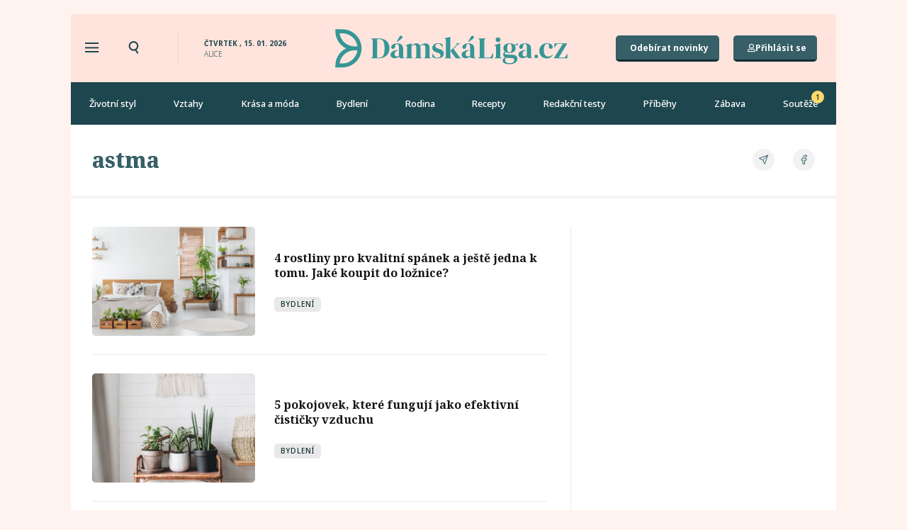

--- FILE ---
content_type: application/javascript
request_url: https://ads.caroda.io/videoPlayer/caroda.min.js?ctok=3008ef540f4d456a27076fa1f5af5594b5cefbba5e8d54a8ef75f6a1ad08c603370dc2ea&domain=damskaliga.cz&defer=true
body_size: 49984
content:
(function(){;(() => {
  // There are instances in which `define` is monkey patched in customer websites,
  // causing UAParser to think it is running in a Node.js environment.
  const define = undefined
  ;(() => {
    /* UAParser.js v0.7.37
   Copyright © 2012-2021 Faisal Salman <f@faisalman.com>
   MIT License */
!function(s,l){"use strict";function i(i){for(var e={},o=0;o<i.length;o++)e[i[o].toUpperCase()]=i[o];return e}function r(i,e){return typeof i==m&&-1!==H(e).indexOf(H(i))}function b(i,e){if(typeof i==m)return i=i.replace(/^\s\s*/,""),typeof e==d?i:i.substring(0,500)}function w(i,e){for(var o,a,r,n,t,s=0;s<e.length&&!n;){for(var b=e[s],w=e[s+1],d=o=0;d<b.length&&!n&&b[d];)if(n=b[d++].exec(i))for(a=0;a<w.length;a++)t=n[++o],typeof(r=w[a])==u&&0<r.length?2===r.length?typeof r[1]==c?this[r[0]]=r[1].call(this,t):this[r[0]]=r[1]:3===r.length?typeof r[1]!=c||r[1].exec&&r[1].test?this[r[0]]=t?t.replace(r[1],r[2]):l:this[r[0]]=t?r[1].call(this,t,r[2]):l:4===r.length&&(this[r[0]]=t?r[3].call(this,t.replace(r[1],r[2])):l):this[r]=t||l;s+=2}}function e(i,e){for(var o in e)if(typeof e[o]==u&&0<e[o].length){for(var a=0;a<e[o].length;a++)if(r(e[o][a],i))return"?"===o?l:o}else if(r(e[o],i))return"?"===o?l:o;return i}var c="function",d="undefined",u="object",m="string",p="major",h="model",f="name",v="type",g="vendor",x="version",k="architecture",o="console",y="mobile",_="tablet",a="smarttv",n="wearable",t="embedded",T="Amazon",S="Apple",q="ASUS",z="BlackBerry",N="Browser",A="Chrome",E="Firefox",U="Google",C="Huawei",O="LG",j="Microsoft",M="Motorola",P="Opera",R="Samsung",B="Sharp",V="Sony",D="Xiaomi",I="Zebra",L="Facebook",F="Chromium OS",G="Mac OS",H=function(i){return i.toLowerCase()},Z={ME:"4.90","NT 3.11":"NT3.51","NT 4.0":"NT4.0",2e3:"NT 5.0",XP:["NT 5.1","NT 5.2"],Vista:"NT 6.0",7:"NT 6.1",8:"NT 6.2",8.1:"NT 6.3",10:["NT 6.4","NT 10.0"],RT:"ARM"},W={browser:[[/\b(?:crmo|crios)\/([\w\.]+)/i],[x,[f,"Chrome"]],[/edg(?:e|ios|a)?\/([\w\.]+)/i],[x,[f,"Edge"]],[/(opera mini)\/([-\w\.]+)/i,/(opera [mobiletab]{3,6})\b.+version\/([-\w\.]+)/i,/(opera)(?:.+version\/|[\/ ]+)([\w\.]+)/i],[f,x],[/opios[\/ ]+([\w\.]+)/i],[x,[f,P+" Mini"]],[/\bopr\/([\w\.]+)/i],[x,[f,P]],[/\bb[ai]*d(?:uhd|[ub]*[aekoprswx]{5,6})[\/ ]?([\w\.]+)/i],[x,[f,"Baidu"]],[/(kindle)\/([\w\.]+)/i,/(lunascape|maxthon|netfront|jasmine|blazer)[\/ ]?([\w\.]*)/i,/(avant|iemobile|slim)\s?(?:browser)?[\/ ]?([\w\.]*)/i,/(?:ms|\()(ie) ([\w\.]+)/i,/(flock|rockmelt|midori|epiphany|silk|skyfire|bolt|iron|vivaldi|iridium|phantomjs|bowser|quark|qupzilla|falkon|rekonq|puffin|brave|whale(?!.+naver)|qqbrowserlite|qq|duckduckgo)\/([-\w\.]+)/i,/(heytap|ovi)browser\/([\d\.]+)/i,/(weibo)__([\d\.]+)/i],[f,x],[/(?:\buc? ?browser|(?:juc.+)ucweb)[\/ ]?([\w\.]+)/i],[x,[f,"UC"+N]],[/microm.+\bqbcore\/([\w\.]+)/i,/\bqbcore\/([\w\.]+).+microm/i,/micromessenger\/([\w\.]+)/i],[x,[f,"WeChat"]],[/konqueror\/([\w\.]+)/i],[x,[f,"Konqueror"]],[/trident.+rv[: ]([\w\.]{1,9})\b.+like gecko/i],[x,[f,"IE"]],[/ya(?:search)?browser\/([\w\.]+)/i],[x,[f,"Yandex"]],[/slbrowser\/([\w\.]+)/i],[x,[f,"Smart Lenovo "+N]],[/(avast|avg)\/([\w\.]+)/i],[[f,/(.+)/,"$1 Secure "+N],x],[/\bfocus\/([\w\.]+)/i],[x,[f,E+" Focus"]],[/\bopt\/([\w\.]+)/i],[x,[f,P+" Touch"]],[/coc_coc\w+\/([\w\.]+)/i],[x,[f,"Coc Coc"]],[/dolfin\/([\w\.]+)/i],[x,[f,"Dolphin"]],[/coast\/([\w\.]+)/i],[x,[f,P+" Coast"]],[/miuibrowser\/([\w\.]+)/i],[x,[f,"MIUI "+N]],[/fxios\/([-\w\.]+)/i],[x,[f,E]],[/\bqihu|(qi?ho?o?|360)browser/i],[[f,"360 "+N]],[/(oculus|sailfish|huawei|vivo)browser\/([\w\.]+)/i],[[f,/(.+)/,"$1 "+N],x],[/samsungbrowser\/([\w\.]+)/i],[x,[f,R+" Internet"]],[/(comodo_dragon)\/([\w\.]+)/i],[[f,/_/g," "],x],[/metasr[\/ ]?([\d\.]+)/i],[x,[f,"Sogou Explorer"]],[/(sogou)mo\w+\/([\d\.]+)/i],[[f,"Sogou Mobile"],x],[/(electron)\/([\w\.]+) safari/i,/(tesla)(?: qtcarbrowser|\/(20\d\d\.[-\w\.]+))/i,/m?(qqbrowser|2345Explorer)[\/ ]?([\w\.]+)/i],[f,x],[/(lbbrowser)/i,/\[(linkedin)app\]/i],[f],[/((?:fban\/fbios|fb_iab\/fb4a)(?!.+fbav)|;fbav\/([\w\.]+);)/i],[[f,L],x],[/(Klarna)\/([\w\.]+)/i,/(kakao(?:talk|story))[\/ ]([\w\.]+)/i,/(naver)\(.*?(\d+\.[\w\.]+).*\)/i,/safari (line)\/([\w\.]+)/i,/\b(line)\/([\w\.]+)\/iab/i,/(alipay)client\/([\w\.]+)/i,/(chromium|instagram|snapchat)[\/ ]([-\w\.]+)/i],[f,x],[/\bgsa\/([\w\.]+) .*safari\//i],[x,[f,"GSA"]],[/musical_ly(?:.+app_?version\/|_)([\w\.]+)/i],[x,[f,"TikTok"]],[/headlesschrome(?:\/([\w\.]+)| )/i],[x,[f,A+" Headless"]],[/ wv\).+(chrome)\/([\w\.]+)/i],[[f,A+" WebView"],x],[/droid.+ version\/([\w\.]+)\b.+(?:mobile safari|safari)/i],[x,[f,"Android "+N]],[/(chrome|omniweb|arora|[tizenoka]{5} ?browser)\/v?([\w\.]+)/i],[f,x],[/version\/([\w\.\,]+) .*mobile\/\w+ (safari)/i],[x,[f,"Mobile Safari"]],[/version\/([\w(\.|\,)]+) .*(mobile ?safari|safari)/i],[x,f],[/webkit.+?(mobile ?safari|safari)(\/[\w\.]+)/i],[f,[x,e,{"1.0":"/8",1.2:"/1",1.3:"/3","2.0":"/412","2.0.2":"/416","2.0.3":"/417","2.0.4":"/419","?":"/"}]],[/(webkit|khtml)\/([\w\.]+)/i],[f,x],[/(navigator|netscape\d?)\/([-\w\.]+)/i],[[f,"Netscape"],x],[/mobile vr; rv:([\w\.]+)\).+firefox/i],[x,[f,E+" Reality"]],[/ekiohf.+(flow)\/([\w\.]+)/i,/(swiftfox)/i,/(icedragon|iceweasel|camino|chimera|fennec|maemo browser|minimo|conkeror|klar)[\/ ]?([\w\.\+]+)/i,/(seamonkey|k-meleon|icecat|iceape|firebird|phoenix|palemoon|basilisk|waterfox)\/([-\w\.]+)$/i,/(firefox)\/([\w\.]+)/i,/(mozilla)\/([\w\.]+) .+rv\:.+gecko\/\d+/i,/(polaris|lynx|dillo|icab|doris|amaya|w3m|netsurf|sleipnir|obigo|mosaic|(?:go|ice|up)[\. ]?browser)[-\/ ]?v?([\w\.]+)/i,/(links) \(([\w\.]+)/i,/panasonic;(viera)/i],[f,x],[/(cobalt)\/([\w\.]+)/i],[f,[x,/master.|lts./,""]]],cpu:[[/(?:(amd|x(?:(?:86|64)[-_])?|wow|win)64)[;\)]/i],[[k,"amd64"]],[/(ia32(?=;))/i],[[k,H]],[/((?:i[346]|x)86)[;\)]/i],[[k,"ia32"]],[/\b(aarch64|arm(v?8e?l?|_?64))\b/i],[[k,"arm64"]],[/\b(arm(?:v[67])?ht?n?[fl]p?)\b/i],[[k,"armhf"]],[/windows (ce|mobile); ppc;/i],[[k,"arm"]],[/((?:ppc|powerpc)(?:64)?)(?: mac|;|\))/i],[[k,/ower/,"",H]],[/(sun4\w)[;\)]/i],[[k,"sparc"]],[/((?:avr32|ia64(?=;))|68k(?=\))|\barm(?=v(?:[1-7]|[5-7]1)l?|;|eabi)|(?=atmel )avr|(?:irix|mips|sparc)(?:64)?\b|pa-risc)/i],[[k,H]]],device:[[/\b(sch-i[89]0\d|shw-m380s|sm-[ptx]\w{2,4}|gt-[pn]\d{2,4}|sgh-t8[56]9|nexus 10)/i],[h,[g,R],[v,_]],[/\b((?:s[cgp]h|gt|sm)-\w+|sc[g-]?[\d]+a?|galaxy nexus)/i,/samsung[- ]([-\w]+)/i,/sec-(sgh\w+)/i],[h,[g,R],[v,y]],[/(?:\/|\()(ip(?:hone|od)[\w, ]*)(?:\/|;)/i],[h,[g,S],[v,y]],[/\((ipad);[-\w\),; ]+apple/i,/applecoremedia\/[\w\.]+ \((ipad)/i,/\b(ipad)\d\d?,\d\d?[;\]].+ios/i],[h,[g,S],[v,_]],[/(macintosh);/i],[h,[g,S]],[/\b(sh-?[altvz]?\d\d[a-ekm]?)/i],[h,[g,B],[v,y]],[/\b((?:ag[rs][23]?|bah2?|sht?|btv)-a?[lw]\d{2})\b(?!.+d\/s)/i],[h,[g,C],[v,_]],[/(?:huawei|honor)([-\w ]+)[;\)]/i,/\b(nexus 6p|\w{2,4}e?-[atu]?[ln][\dx][012359c][adn]?)\b(?!.+d\/s)/i],[h,[g,C],[v,y]],[/\b(poco[\w ]+|m2\d{3}j\d\d[a-z]{2})(?: bui|\))/i,/\b; (\w+) build\/hm\1/i,/\b(hm[-_ ]?note?[_ ]?(?:\d\w)?) bui/i,/\b(redmi[\-_ ]?(?:note|k)?[\w_ ]+)(?: bui|\))/i,/oid[^\)]+; (m?[12][0-389][01]\w{3,6}[c-y])( bui|; wv|\))/i,/\b(mi[-_ ]?(?:a\d|one|one[_ ]plus|note lte|max|cc)?[_ ]?(?:\d?\w?)[_ ]?(?:plus|se|lite)?)(?: bui|\))/i],[[h,/_/g," "],[g,D],[v,y]],[/oid[^\)]+; (2\d{4}(283|rpbf)[cgl])( bui|\))/i,/\b(mi[-_ ]?(?:pad)(?:[\w_ ]+))(?: bui|\))/i],[[h,/_/g," "],[g,D],[v,_]],[/; (\w+) bui.+ oppo/i,/\b(cph[12]\d{3}|p(?:af|c[al]|d\w|e[ar])[mt]\d0|x9007|a101op)\b/i],[h,[g,"OPPO"],[v,y]],[/vivo (\w+)(?: bui|\))/i,/\b(v[12]\d{3}\w?[at])(?: bui|;)/i],[h,[g,"Vivo"],[v,y]],[/\b(rmx[1-3]\d{3})(?: bui|;|\))/i],[h,[g,"Realme"],[v,y]],[/\b(milestone|droid(?:[2-4x]| (?:bionic|x2|pro|razr))?:?( 4g)?)\b[\w ]+build\//i,/\bmot(?:orola)?[- ](\w*)/i,/((?:moto[\w\(\) ]+|xt\d{3,4}|nexus 6)(?= bui|\)))/i],[h,[g,M],[v,y]],[/\b(mz60\d|xoom[2 ]{0,2}) build\//i],[h,[g,M],[v,_]],[/((?=lg)?[vl]k\-?\d{3}) bui| 3\.[-\w; ]{10}lg?-([06cv9]{3,4})/i],[h,[g,O],[v,_]],[/(lm(?:-?f100[nv]?|-[\w\.]+)(?= bui|\))|nexus [45])/i,/\blg[-e;\/ ]+((?!browser|netcast|android tv)\w+)/i,/\blg-?([\d\w]+) bui/i],[h,[g,O],[v,y]],[/(ideatab[-\w ]+)/i,/lenovo ?(s[56]000[-\w]+|tab(?:[\w ]+)|yt[-\d\w]{6}|tb[-\d\w]{6})/i],[h,[g,"Lenovo"],[v,_]],[/(?:maemo|nokia).*(n900|lumia \d+)/i,/nokia[-_ ]?([-\w\.]*)/i],[[h,/_/g," "],[g,"Nokia"],[v,y]],[/(pixel c)\b/i],[h,[g,U],[v,_]],[/droid.+; (pixel[\daxl ]{0,6})(?: bui|\))/i],[h,[g,U],[v,y]],[/droid.+ (a?\d[0-2]{2}so|[c-g]\d{4}|so[-gl]\w+|xq-a\w[4-7][12])(?= bui|\).+chrome\/(?![1-6]{0,1}\d\.))/i],[h,[g,V],[v,y]],[/sony tablet [ps]/i,/\b(?:sony)?sgp\w+(?: bui|\))/i],[[h,"Xperia Tablet"],[g,V],[v,_]],[/ (kb2005|in20[12]5|be20[12][59])\b/i,/(?:one)?(?:plus)? (a\d0\d\d)(?: b|\))/i],[h,[g,"OnePlus"],[v,y]],[/(alexa)webm/i,/(kf[a-z]{2}wi|aeo[c-r]{2})( bui|\))/i,/(kf[a-z]+)( bui|\)).+silk\//i],[h,[g,T],[v,_]],[/((?:sd|kf)[0349hijorstuw]+)( bui|\)).+silk\//i],[[h,/(.+)/g,"Fire Phone $1"],[g,T],[v,y]],[/(playbook);[-\w\),; ]+(rim)/i],[h,g,[v,_]],[/\b((?:bb[a-f]|st[hv])100-\d)/i,/\(bb10; (\w+)/i],[h,[g,z],[v,y]],[/(?:\b|asus_)(transfo[prime ]{4,10} \w+|eeepc|slider \w+|nexus 7|padfone|p00[cj])/i],[h,[g,q],[v,_]],[/ (z[bes]6[027][012][km][ls]|zenfone \d\w?)\b/i],[h,[g,q],[v,y]],[/(nexus 9)/i],[h,[g,"HTC"],[v,_]],[/(htc)[-;_ ]{1,2}([\w ]+(?=\)| bui)|\w+)/i,/(zte)[- ]([\w ]+?)(?: bui|\/|\))/i,/(alcatel|geeksphone|nexian|panasonic(?!(?:;|\.))|sony(?!-bra))[-_ ]?([-\w]*)/i],[g,[h,/_/g," "],[v,y]],[/droid.+; ([ab][1-7]-?[0178a]\d\d?)/i],[h,[g,"Acer"],[v,_]],[/droid.+; (m[1-5] note) bui/i,/\bmz-([-\w]{2,})/i],[h,[g,"Meizu"],[v,y]],[/; ((?:power )?armor(?:[\w ]{0,8}))(?: bui|\))/i],[h,[g,"Ulefone"],[v,y]],[/(blackberry|benq|palm(?=\-)|sonyericsson|acer|asus|dell|meizu|motorola|polytron|infinix|tecno)[-_ ]?([-\w]*)/i,/(hp) ([\w ]+\w)/i,/(asus)-?(\w+)/i,/(microsoft); (lumia[\w ]+)/i,/(lenovo)[-_ ]?([-\w]+)/i,/(jolla)/i,/(oppo) ?([\w ]+) bui/i],[g,h,[v,y]],[/(kobo)\s(ereader|touch)/i,/(archos) (gamepad2?)/i,/(hp).+(touchpad(?!.+tablet)|tablet)/i,/(kindle)\/([\w\.]+)/i,/(nook)[\w ]+build\/(\w+)/i,/(dell) (strea[kpr\d ]*[\dko])/i,/(le[- ]+pan)[- ]+(\w{1,9}) bui/i,/(trinity)[- ]*(t\d{3}) bui/i,/(gigaset)[- ]+(q\w{1,9}) bui/i,/(vodafone) ([\w ]+)(?:\)| bui)/i],[g,h,[v,_]],[/(surface duo)/i],[h,[g,j],[v,_]],[/droid [\d\.]+; (fp\du?)(?: b|\))/i],[h,[g,"Fairphone"],[v,y]],[/(u304aa)/i],[h,[g,"AT&T"],[v,y]],[/\bsie-(\w*)/i],[h,[g,"Siemens"],[v,y]],[/\b(rct\w+) b/i],[h,[g,"RCA"],[v,_]],[/\b(venue[\d ]{2,7}) b/i],[h,[g,"Dell"],[v,_]],[/\b(q(?:mv|ta)\w+) b/i],[h,[g,"Verizon"],[v,_]],[/\b(?:barnes[& ]+noble |bn[rt])([\w\+ ]*) b/i],[h,[g,"Barnes & Noble"],[v,_]],[/\b(tm\d{3}\w+) b/i],[h,[g,"NuVision"],[v,_]],[/\b(k88) b/i],[h,[g,"ZTE"],[v,_]],[/\b(nx\d{3}j) b/i],[h,[g,"ZTE"],[v,y]],[/\b(gen\d{3}) b.+49h/i],[h,[g,"Swiss"],[v,y]],[/\b(zur\d{3}) b/i],[h,[g,"Swiss"],[v,_]],[/\b((zeki)?tb.*\b) b/i],[h,[g,"Zeki"],[v,_]],[/\b([yr]\d{2}) b/i,/\b(dragon[- ]+touch |dt)(\w{5}) b/i],[[g,"Dragon Touch"],h,[v,_]],[/\b(ns-?\w{0,9}) b/i],[h,[g,"Insignia"],[v,_]],[/\b((nxa|next)-?\w{0,9}) b/i],[h,[g,"NextBook"],[v,_]],[/\b(xtreme\_)?(v(1[045]|2[015]|[3469]0|7[05])) b/i],[[g,"Voice"],h,[v,y]],[/\b(lvtel\-)?(v1[12]) b/i],[[g,"LvTel"],h,[v,y]],[/\b(ph-1) /i],[h,[g,"Essential"],[v,y]],[/\b(v(100md|700na|7011|917g).*\b) b/i],[h,[g,"Envizen"],[v,_]],[/\b(trio[-\w\. ]+) b/i],[h,[g,"MachSpeed"],[v,_]],[/\btu_(1491) b/i],[h,[g,"Rotor"],[v,_]],[/(shield[\w ]+) b/i],[h,[g,"Nvidia"],[v,_]],[/(sprint) (\w+)/i],[g,h,[v,y]],[/(kin\.[onetw]{3})/i],[[h,/\./g," "],[g,j],[v,y]],[/droid.+; (cc6666?|et5[16]|mc[239][23]x?|vc8[03]x?)\)/i],[h,[g,I],[v,_]],[/droid.+; (ec30|ps20|tc[2-8]\d[kx])\)/i],[h,[g,I],[v,y]],[/smart-tv.+(samsung)/i],[g,[v,a]],[/hbbtv.+maple;(\d+)/i],[[h,/^/,"SmartTV"],[g,R],[v,a]],[/(nux; netcast.+smarttv|lg (netcast\.tv-201\d|android tv))/i],[[g,O],[v,a]],[/(apple) ?tv/i],[g,[h,S+" TV"],[v,a]],[/crkey/i],[[h,A+"cast"],[g,U],[v,a]],[/droid.+aft(\w+)( bui|\))/i],[h,[g,T],[v,a]],[/\(dtv[\);].+(aquos)/i,/(aquos-tv[\w ]+)\)/i],[h,[g,B],[v,a]],[/(bravia[\w ]+)( bui|\))/i],[h,[g,V],[v,a]],[/(mitv-\w{5}) bui/i],[h,[g,D],[v,a]],[/Hbbtv.*(technisat) (.*);/i],[g,h,[v,a]],[/\b(roku)[\dx]*[\)\/]((?:dvp-)?[\d\.]*)/i,/hbbtv\/\d+\.\d+\.\d+ +\([\w\+ ]*; *([\w\d][^;]*);([^;]*)/i],[[g,b],[h,b],[v,a]],[/\b(android tv|smart[- ]?tv|opera tv|tv; rv:)\b/i],[[v,a]],[/(ouya)/i,/(nintendo) ([wids3utch]+)/i],[g,h,[v,o]],[/droid.+; (shield) bui/i],[h,[g,"Nvidia"],[v,o]],[/(playstation [345portablevi]+)/i],[h,[g,V],[v,o]],[/\b(xbox(?: one)?(?!; xbox))[\); ]/i],[h,[g,j],[v,o]],[/((pebble))app/i],[g,h,[v,n]],[/(watch)(?: ?os[,\/]|\d,\d\/)[\d\.]+/i],[h,[g,S],[v,n]],[/droid.+; (glass) \d/i],[h,[g,U],[v,n]],[/droid.+; (wt63?0{2,3})\)/i],[h,[g,I],[v,n]],[/(quest( 2| pro)?)/i],[h,[g,L],[v,n]],[/(tesla)(?: qtcarbrowser|\/[-\w\.]+)/i],[g,[v,t]],[/(aeobc)\b/i],[h,[g,T],[v,t]],[/droid .+?; ([^;]+?)(?: bui|; wv\)|\) applew).+? mobile safari/i],[h,[v,y]],[/droid .+?; ([^;]+?)(?: bui|\) applew).+?(?! mobile) safari/i],[h,[v,_]],[/\b((tablet|tab)[;\/]|focus\/\d(?!.+mobile))/i],[[v,_]],[/(phone|mobile(?:[;\/]| [ \w\/\.]*safari)|pda(?=.+windows ce))/i],[[v,y]],[/(android[-\w\. ]{0,9});.+buil/i],[h,[g,"Generic"]]],engine:[[/windows.+ edge\/([\w\.]+)/i],[x,[f,"EdgeHTML"]],[/webkit\/537\.36.+chrome\/(?!27)([\w\.]+)/i],[x,[f,"Blink"]],[/(presto)\/([\w\.]+)/i,/(webkit|trident|netfront|netsurf|amaya|lynx|w3m|goanna)\/([\w\.]+)/i,/ekioh(flow)\/([\w\.]+)/i,/(khtml|tasman|links)[\/ ]\(?([\w\.]+)/i,/(icab)[\/ ]([23]\.[\d\.]+)/i,/\b(libweb)/i],[f,x],[/rv\:([\w\.]{1,9})\b.+(gecko)/i],[x,f]],os:[[/microsoft (windows) (vista|xp)/i],[f,x],[/(windows (?:phone(?: os)?|mobile))[\/ ]?([\d\.\w ]*)/i],[f,[x,e,Z]],[/windows nt 6\.2; (arm)/i,/windows[\/ ]?([ntce\d\. ]+\w)(?!.+xbox)/i,/(?:win(?=3|9|n)|win 9x )([nt\d\.]+)/i],[[x,e,Z],[f,"Windows"]],[/ip[honead]{2,4}\b(?:.*os ([\w]+) like mac|; opera)/i,/(?:ios;fbsv\/|iphone.+ios[\/ ])([\d\.]+)/i,/cfnetwork\/.+darwin/i],[[x,/_/g,"."],[f,"iOS"]],[/(mac os x) ?([\w\. ]*)/i,/(macintosh|mac_powerpc\b)(?!.+haiku)/i],[[f,G],[x,/_/g,"."]],[/droid ([\w\.]+)\b.+(android[- ]x86|harmonyos)/i],[x,f],[/(android|webos|qnx|bada|rim tablet os|maemo|meego|sailfish)[-\/ ]?([\w\.]*)/i,/(blackberry)\w*\/([\w\.]*)/i,/(tizen|kaios)[\/ ]([\w\.]+)/i,/\((series40);/i],[f,x],[/\(bb(10);/i],[x,[f,z]],[/(?:symbian ?os|symbos|s60(?=;)|series60)[-\/ ]?([\w\.]*)/i],[x,[f,"Symbian"]],[/mozilla\/[\d\.]+ \((?:mobile|tablet|tv|mobile; [\w ]+); rv:.+ gecko\/([\w\.]+)/i],[x,[f,E+" OS"]],[/web0s;.+rt(tv)/i,/\b(?:hp)?wos(?:browser)?\/([\w\.]+)/i],[x,[f,"webOS"]],[/watch(?: ?os[,\/]|\d,\d\/)([\d\.]+)/i],[x,[f,"watchOS"]],[/crkey\/([\d\.]+)/i],[x,[f,A+"cast"]],[/(cros) [\w]+(?:\)| ([\w\.]+)\b)/i],[[f,F],x],[/panasonic;(viera)/i,/(netrange)mmh/i,/(nettv)\/(\d+\.[\w\.]+)/i,/(nintendo|playstation) ([wids345portablevuch]+)/i,/(xbox); +xbox ([^\);]+)/i,/\b(joli|palm)\b ?(?:os)?\/?([\w\.]*)/i,/(mint)[\/\(\) ]?(\w*)/i,/(mageia|vectorlinux)[; ]/i,/([kxln]?ubuntu|debian|suse|opensuse|gentoo|arch(?= linux)|slackware|fedora|mandriva|centos|pclinuxos|red ?hat|zenwalk|linpus|raspbian|plan 9|minix|risc os|contiki|deepin|manjaro|elementary os|sabayon|linspire)(?: gnu\/linux)?(?: enterprise)?(?:[- ]linux)?(?:-gnu)?[-\/ ]?(?!chrom|package)([-\w\.]*)/i,/(hurd|linux) ?([\w\.]*)/i,/(gnu) ?([\w\.]*)/i,/\b([-frentopcghs]{0,5}bsd|dragonfly)[\/ ]?(?!amd|[ix346]{1,2}86)([\w\.]*)/i,/(haiku) (\w+)/i],[f,x],[/(sunos) ?([\w\.\d]*)/i],[[f,"Solaris"],x],[/((?:open)?solaris)[-\/ ]?([\w\.]*)/i,/(aix) ((\d)(?=\.|\)| )[\w\.])*/i,/\b(beos|os\/2|amigaos|morphos|openvms|fuchsia|hp-ux|serenityos)/i,/(unix) ?([\w\.]*)/i],[f,x]]},$=function(i,e){if(typeof i==u&&(e=i,i=l),!(this instanceof $))return new $(i,e).getResult();var o=typeof s!=d&&s.navigator?s.navigator:l,a=i||(o&&o.userAgent?o.userAgent:""),r=o&&o.userAgentData?o.userAgentData:l,n=e?function(i,e){var o,a={};for(o in i)e[o]&&e[o].length%2==0?a[o]=e[o].concat(i[o]):a[o]=i[o];return a}(W,e):W,t=o&&o.userAgent==a;return this.getBrowser=function(){var i,e={};return e[f]=l,e[x]=l,w.call(e,a,n.browser),e[p]=typeof(i=e[x])==m?i.replace(/[^\d\.]/g,"").split(".")[0]:l,t&&o&&o.brave&&typeof o.brave.isBrave==c&&(e[f]="Brave"),e},this.getCPU=function(){var i={};return i[k]=l,w.call(i,a,n.cpu),i},this.getDevice=function(){var i={};return i[g]=l,i[h]=l,i[v]=l,w.call(i,a,n.device),t&&!i[v]&&r&&r.mobile&&(i[v]=y),t&&"Macintosh"==i[h]&&o&&typeof o.standalone!=d&&o.maxTouchPoints&&2<o.maxTouchPoints&&(i[h]="iPad",i[v]=_),i},this.getEngine=function(){var i={};return i[f]=l,i[x]=l,w.call(i,a,n.engine),i},this.getOS=function(){var i={};return i[f]=l,i[x]=l,w.call(i,a,n.os),t&&!i[f]&&r&&"Unknown"!=r.platform&&(i[f]=r.platform.replace(/chrome os/i,F).replace(/macos/i,G)),i},this.getResult=function(){return{ua:this.getUA(),browser:this.getBrowser(),engine:this.getEngine(),os:this.getOS(),device:this.getDevice(),cpu:this.getCPU()}},this.getUA=function(){return a},this.setUA=function(i){return a=typeof i==m&&500<i.length?b(i,500):i,this},this.setUA(a),this};$.VERSION="0.7.37",$.BROWSER=i([f,x,p]),$.CPU=i([k]),$.DEVICE=i([h,g,v,o,y,a,_,n,t]),$.ENGINE=$.OS=i([f,x]),typeof exports!=d?(typeof module!=d&&module.exports&&(exports=module.exports=$),exports.UAParser=$):typeof define==c&&define.amd?define(function(){return $}):typeof s!=d&&(s.UAParser=$);var X,K=typeof s!=d&&(s.jQuery||s.Zepto);K&&!K.ua&&(X=new $,K.ua=X.getResult(),K.ua.get=function(){return X.getUA()},K.ua.set=function(i){X.setUA(i);var e,o=X.getResult();for(e in o)K.ua[e]=o[e]})}("object"==typeof window?window:this);
  })()
})()

var config = {"carodaIsDebug":false,"carodaDomain":"api.caroda.io","carodaDomainCdn":"ads.caroda.io","carodaWebsiteDomain":"damskaliga.cz","carodaContributorToken":"3008ef540f4d456a27076fa1f5af5594b5cefbba5e8d54a8ef75f6a1ad08c603370dc2ea","carodaIntegrationAsset":"opzda81fa33ce7693","carodaLibraryVersion":{"hex":"6361726f64612d323032362d30312d31335430393a33363a31302e3132325a","raw":"caroda-2026-01-13T09:36:10.122Z"},"carodaExperimentalLibraryVersion":{"hex":"","raw":""},"carodaPlayerCdnUrl":"https://ads.caroda.io/videoPlayer/v/e1286e03b5aec700c51b5fab063fe9e96361726f64612d323032362d30312d31335430393a33363a31302e3132325a/s/2/static.min.js","carodaExperimentalPlayerCdnUrl":"","carodaContentPlayerCdnUrl":"https://ads.caroda.io/videoPlayer/v/e1286e03b5aec700c51b5fab063fe9e96361726f64612d323032362d30312d31335430393a33363a31302e3132325a/s/2/contentPlayer.min.js","carodaImaPlayerCdnUrl":"https://ads.caroda.io/videoPlayer/v/e1286e03b5aec700c51b5fab063fe9e96361726f64612d323032362d30312d31335430393a33363a31302e3132325a/s/2/imaPlayer.min.js","carodaVastVpaidPlayerCdnUrl":"https://ads.caroda.io/videoPlayer/v/e1286e03b5aec700c51b5fab063fe9e96361726f64612d323032362d30312d31335430393a33363a31302e3132325a/s/2/vastVpaidPlayer.min.js","carodaInstreamPositions":[],"carodaIntegrationRecord":{"domain":"damskaliga.cz","whitelist":[],"blacklist":[],"monetizedBy":[],"code":[],"outstreamPlacements":[{"id":"opzda81fa33ce7693","code":null,"whitelistGlobs":[],"blacklistGlobs":[],"maximumAdLength":null,"videoContentCollectionId":null,"integrationType":"custom","integrationTypeConfig":{}}],"instreamPlacements":[]},"carodaCanUseExperimentalBranch":false,"carodaExperiments":[{"id":"expb0bca8efd2d72b","type":"gamVideoDemandConfig","tag":"gamVideoDemandConfig_gamAccount_22907767958_vpmute_0 when possible_plcmt_1 when vpmute=0_playWithVolume_Min. volume_priority_10_minVolumeAsPercentage_0.15_100","allocation":100,"parameters":[{"name":"gamAccount","value":"22907767958"},{"name":"vpmute","value":"0 when possible"},{"name":"plcmt","value":"1 when vpmute=0"},{"name":"playWithVolume","value":"Min. volume"},{"name":"priority","value":10},{"name":"minVolumeAsPercentage","value":0.15}]},{"id":"expb0bcb283c6f911","type":"gamVideoDemandConfig","tag":"gamVideoDemandConfig_gamAccount_187332344_vpmute_0 when possible_plcmt_Do not set_playWithVolume_Min. volume_priority_10_minVolumeAsPercentage_0.15_100","allocation":100,"parameters":[{"name":"gamAccount","value":"187332344"},{"name":"vpmute","value":"0 when possible"},{"name":"plcmt","value":"Do not set"},{"name":"playWithVolume","value":"Min. volume"},{"name":"priority","value":10},{"name":"minVolumeAsPercentage","value":0.15}]},{"id":"expb2deb89b5bcbda","type":"defaultDesktopBannedFormats","tag":"defaultDesktopBannedFormats_bannedFormats_none_100","allocation":100,"parameters":[{"name":"bannedFormats","value":"none"}]},{"id":"expb446b20837f6ce","type":"setPlcmtBasedOnVpmute","tag":"setPlcmtBasedOnVpmute_gamAccount_22907767958_50","allocation":50,"parameters":[{"name":"gamAccount","value":"22907767958"}]},{"id":"expb509ecb6b328c0","type":"forceWhenInView","tag":"forceWhenInView_executionThreshold_33vh_applyTo_inviewGam_100","allocation":100,"parameters":[{"name":"executionThreshold","value":"33vh"},{"name":"applyTo","value":"inviewGam"}]},{"id":"expb590efbb63ea85","type":"unmutedMinVolume_v3","tag":"unmutedMinVolume_v3_playUnmuted_applyTo_inviewGam_volume_0.0015_100","allocation":100,"parameters":[{"name":"playUnmuted","value":true},{"name":"applyTo","value":"inviewGam"},{"name":"volume","value":"0.0015"}]}],"carodaDefer":true,"carodaImaSdkVersion":"3.737.0","carodaCountry":"-","carodaTargetingProfile":{},"carodaCampaigns":{"damskaliga.cz":{"opzda81fa33ce7693":[{"CampaignId":"czbd7c9dea2264a5","Title":"HB-damskaliga.cz - Prima Adform*","TrackingHooks":[{"VastEvent":"click_tracking","TrackingUrl":"https://data.caroda.io/api/hit.gif?campaignId=czbd7c9dea2264a5&ctok=3008ef540f4d456a27076fa1f5af5594b5cefbba5e8d54a8ef75f6a1ad08c603370dc2ea&domainName=damskaliga.cz&eventType=click_tracking&placementId=opzda81fa33ce7693&type=tracking"},{"VastEvent":"close_linear","TrackingUrl":"https://data.caroda.io/api/hit.gif?campaignId=czbd7c9dea2264a5&ctok=3008ef540f4d456a27076fa1f5af5594b5cefbba5e8d54a8ef75f6a1ad08c603370dc2ea&domainName=damskaliga.cz&eventType=close_linear&placementId=opzda81fa33ce7693&type=tracking"},{"VastEvent":"collapse","TrackingUrl":"https://data.caroda.io/api/hit.gif?campaignId=czbd7c9dea2264a5&ctok=3008ef540f4d456a27076fa1f5af5594b5cefbba5e8d54a8ef75f6a1ad08c603370dc2ea&domainName=damskaliga.cz&eventType=collapse&placementId=opzda81fa33ce7693&type=tracking"},{"VastEvent":"complete","TrackingUrl":"https://data.caroda.io/api/hit.gif?campaignId=czbd7c9dea2264a5&ctok=3008ef540f4d456a27076fa1f5af5594b5cefbba5e8d54a8ef75f6a1ad08c603370dc2ea&domainName=damskaliga.cz&eventType=complete&placementId=opzda81fa33ce7693&type=tracking"},{"VastEvent":"creative_view","TrackingUrl":"https://data.caroda.io/api/hit.gif?campaignId=czbd7c9dea2264a5&ctok=3008ef540f4d456a27076fa1f5af5594b5cefbba5e8d54a8ef75f6a1ad08c603370dc2ea&domainName=damskaliga.cz&eventType=creative_view&placementId=opzda81fa33ce7693&type=tracking"},{"VastEvent":"exit_fullscreen","TrackingUrl":"https://data.caroda.io/api/hit.gif?campaignId=czbd7c9dea2264a5&ctok=3008ef540f4d456a27076fa1f5af5594b5cefbba5e8d54a8ef75f6a1ad08c603370dc2ea&domainName=damskaliga.cz&eventType=exit_fullscreen&placementId=opzda81fa33ce7693&type=tracking"},{"VastEvent":"expand","TrackingUrl":"https://data.caroda.io/api/hit.gif?campaignId=czbd7c9dea2264a5&ctok=3008ef540f4d456a27076fa1f5af5594b5cefbba5e8d54a8ef75f6a1ad08c603370dc2ea&domainName=damskaliga.cz&eventType=expand&placementId=opzda81fa33ce7693&type=tracking"},{"VastEvent":"first_quartile","TrackingUrl":"https://data.caroda.io/api/hit.gif?campaignId=czbd7c9dea2264a5&ctok=3008ef540f4d456a27076fa1f5af5594b5cefbba5e8d54a8ef75f6a1ad08c603370dc2ea&domainName=damskaliga.cz&eventType=first_quartile&placementId=opzda81fa33ce7693&type=tracking"},{"VastEvent":"fullscreen","TrackingUrl":"https://data.caroda.io/api/hit.gif?campaignId=czbd7c9dea2264a5&ctok=3008ef540f4d456a27076fa1f5af5594b5cefbba5e8d54a8ef75f6a1ad08c603370dc2ea&domainName=damskaliga.cz&eventType=fullscreen&placementId=opzda81fa33ce7693&type=tracking"},{"VastEvent":"impression","TrackingUrl":"https://data.caroda.io/api/hit.gif?campaignId=czbd7c9dea2264a5&ctok=3008ef540f4d456a27076fa1f5af5594b5cefbba5e8d54a8ef75f6a1ad08c603370dc2ea&domainName=damskaliga.cz&eventType=impression&placementId=opzda81fa33ce7693&type=tracking&speed=1"},{"VastEvent":"midpoint","TrackingUrl":"https://data.caroda.io/api/hit.gif?campaignId=czbd7c9dea2264a5&ctok=3008ef540f4d456a27076fa1f5af5594b5cefbba5e8d54a8ef75f6a1ad08c603370dc2ea&domainName=damskaliga.cz&eventType=midpoint&placementId=opzda81fa33ce7693&type=tracking"},{"VastEvent":"mute","TrackingUrl":"https://data.caroda.io/api/hit.gif?campaignId=czbd7c9dea2264a5&ctok=3008ef540f4d456a27076fa1f5af5594b5cefbba5e8d54a8ef75f6a1ad08c603370dc2ea&domainName=damskaliga.cz&eventType=mute&placementId=opzda81fa33ce7693&type=tracking"},{"VastEvent":"pause","TrackingUrl":"https://data.caroda.io/api/hit.gif?campaignId=czbd7c9dea2264a5&ctok=3008ef540f4d456a27076fa1f5af5594b5cefbba5e8d54a8ef75f6a1ad08c603370dc2ea&domainName=damskaliga.cz&eventType=pause&placementId=opzda81fa33ce7693&type=tracking"},{"VastEvent":"resume","TrackingUrl":"https://data.caroda.io/api/hit.gif?campaignId=czbd7c9dea2264a5&ctok=3008ef540f4d456a27076fa1f5af5594b5cefbba5e8d54a8ef75f6a1ad08c603370dc2ea&domainName=damskaliga.cz&eventType=resume&placementId=opzda81fa33ce7693&type=tracking"},{"VastEvent":"rewind","TrackingUrl":"https://data.caroda.io/api/hit.gif?campaignId=czbd7c9dea2264a5&ctok=3008ef540f4d456a27076fa1f5af5594b5cefbba5e8d54a8ef75f6a1ad08c603370dc2ea&domainName=damskaliga.cz&eventType=rewind&placementId=opzda81fa33ce7693&type=tracking"},{"VastEvent":"skip","TrackingUrl":"https://data.caroda.io/api/hit.gif?campaignId=czbd7c9dea2264a5&ctok=3008ef540f4d456a27076fa1f5af5594b5cefbba5e8d54a8ef75f6a1ad08c603370dc2ea&domainName=damskaliga.cz&eventType=skip&placementId=opzda81fa33ce7693&type=tracking"},{"VastEvent":"start","TrackingUrl":"https://data.caroda.io/api/hit.gif?campaignId=czbd7c9dea2264a5&ctok=3008ef540f4d456a27076fa1f5af5594b5cefbba5e8d54a8ef75f6a1ad08c603370dc2ea&domainName=damskaliga.cz&eventType=start&placementId=opzda81fa33ce7693&type=tracking"},{"VastEvent":"third_quartile","TrackingUrl":"https://data.caroda.io/api/hit.gif?campaignId=czbd7c9dea2264a5&ctok=3008ef540f4d456a27076fa1f5af5594b5cefbba5e8d54a8ef75f6a1ad08c603370dc2ea&domainName=damskaliga.cz&eventType=third_quartile&placementId=opzda81fa33ce7693&type=tracking"},{"VastEvent":"unmute","TrackingUrl":"https://data.caroda.io/api/hit.gif?campaignId=czbd7c9dea2264a5&ctok=3008ef540f4d456a27076fa1f5af5594b5cefbba5e8d54a8ef75f6a1ad08c603370dc2ea&domainName=damskaliga.cz&eventType=unmute&placementId=opzda81fa33ce7693&type=tracking"}],"Priority":1,"AdType":"video","OverrideSkipBehavior":"none","CappingEventType":"impression","LastCappingEventTypeModification":"2024-03-18T13:28:42.231Z","Ctok":"3008ef540f4d456a27076fa1f5af5594b5cefbba5e8d54a8ef75f6a1ad08c603370dc2ea","Schedule":{"Default":[1,1,1,1,1,1,1,1,1,1,1,1,1,1,1,1,1,1,1,1,1,1,1,1]},"PathGlobs":[],"PathBlacklistGlobs":[],"Speed":1,"TargetingRules":[],"RunContext":"browser","SchainNodes":[],"InviewGamInstreamEmulation":true,"ClientGamInstreamEmulation":false,"Restricted":false,"FromPlaceholderCampaign":false,"PrebidParamsJson":"{\n    \"bidder\": \"adf\",\n    \"alias\": \"\",\n    \"params\": {\n        \"mid\": 1877764\n    }\n}","PrebidMinimumPriceFloor":0,"PrebidMinimumPriceFloorCurrency":"CZK","Type":"prebid","AssetId":"opzda81fa33ce7693","AssetTitle":"default","AssetWhitelistGlobs":[],"AssetBlacklistGlobs":[]},{"CampaignId":"czbf03ba8a2ab22c","Title":"HB - damskaliga.cz - Teads New #2","TrackingHooks":[{"VastEvent":"click_tracking","TrackingUrl":"https://data.caroda.io/api/hit.gif?campaignId=czbf03ba8a2ab22c&ctok=3008ef540f4d456a27076fa1f5af5594b5cefbba5e8d54a8ef75f6a1ad08c603370dc2ea&domainName=damskaliga.cz&eventType=click_tracking&placementId=opzda81fa33ce7693&type=tracking"},{"VastEvent":"close_linear","TrackingUrl":"https://data.caroda.io/api/hit.gif?campaignId=czbf03ba8a2ab22c&ctok=3008ef540f4d456a27076fa1f5af5594b5cefbba5e8d54a8ef75f6a1ad08c603370dc2ea&domainName=damskaliga.cz&eventType=close_linear&placementId=opzda81fa33ce7693&type=tracking"},{"VastEvent":"collapse","TrackingUrl":"https://data.caroda.io/api/hit.gif?campaignId=czbf03ba8a2ab22c&ctok=3008ef540f4d456a27076fa1f5af5594b5cefbba5e8d54a8ef75f6a1ad08c603370dc2ea&domainName=damskaliga.cz&eventType=collapse&placementId=opzda81fa33ce7693&type=tracking"},{"VastEvent":"complete","TrackingUrl":"https://data.caroda.io/api/hit.gif?campaignId=czbf03ba8a2ab22c&ctok=3008ef540f4d456a27076fa1f5af5594b5cefbba5e8d54a8ef75f6a1ad08c603370dc2ea&domainName=damskaliga.cz&eventType=complete&placementId=opzda81fa33ce7693&type=tracking"},{"VastEvent":"creative_view","TrackingUrl":"https://data.caroda.io/api/hit.gif?campaignId=czbf03ba8a2ab22c&ctok=3008ef540f4d456a27076fa1f5af5594b5cefbba5e8d54a8ef75f6a1ad08c603370dc2ea&domainName=damskaliga.cz&eventType=creative_view&placementId=opzda81fa33ce7693&type=tracking"},{"VastEvent":"exit_fullscreen","TrackingUrl":"https://data.caroda.io/api/hit.gif?campaignId=czbf03ba8a2ab22c&ctok=3008ef540f4d456a27076fa1f5af5594b5cefbba5e8d54a8ef75f6a1ad08c603370dc2ea&domainName=damskaliga.cz&eventType=exit_fullscreen&placementId=opzda81fa33ce7693&type=tracking"},{"VastEvent":"expand","TrackingUrl":"https://data.caroda.io/api/hit.gif?campaignId=czbf03ba8a2ab22c&ctok=3008ef540f4d456a27076fa1f5af5594b5cefbba5e8d54a8ef75f6a1ad08c603370dc2ea&domainName=damskaliga.cz&eventType=expand&placementId=opzda81fa33ce7693&type=tracking"},{"VastEvent":"first_quartile","TrackingUrl":"https://data.caroda.io/api/hit.gif?campaignId=czbf03ba8a2ab22c&ctok=3008ef540f4d456a27076fa1f5af5594b5cefbba5e8d54a8ef75f6a1ad08c603370dc2ea&domainName=damskaliga.cz&eventType=first_quartile&placementId=opzda81fa33ce7693&type=tracking"},{"VastEvent":"fullscreen","TrackingUrl":"https://data.caroda.io/api/hit.gif?campaignId=czbf03ba8a2ab22c&ctok=3008ef540f4d456a27076fa1f5af5594b5cefbba5e8d54a8ef75f6a1ad08c603370dc2ea&domainName=damskaliga.cz&eventType=fullscreen&placementId=opzda81fa33ce7693&type=tracking"},{"VastEvent":"impression","TrackingUrl":"https://data.caroda.io/api/hit.gif?campaignId=czbf03ba8a2ab22c&ctok=3008ef540f4d456a27076fa1f5af5594b5cefbba5e8d54a8ef75f6a1ad08c603370dc2ea&domainName=damskaliga.cz&eventType=impression&placementId=opzda81fa33ce7693&type=tracking&speed=1"},{"VastEvent":"midpoint","TrackingUrl":"https://data.caroda.io/api/hit.gif?campaignId=czbf03ba8a2ab22c&ctok=3008ef540f4d456a27076fa1f5af5594b5cefbba5e8d54a8ef75f6a1ad08c603370dc2ea&domainName=damskaliga.cz&eventType=midpoint&placementId=opzda81fa33ce7693&type=tracking"},{"VastEvent":"mute","TrackingUrl":"https://data.caroda.io/api/hit.gif?campaignId=czbf03ba8a2ab22c&ctok=3008ef540f4d456a27076fa1f5af5594b5cefbba5e8d54a8ef75f6a1ad08c603370dc2ea&domainName=damskaliga.cz&eventType=mute&placementId=opzda81fa33ce7693&type=tracking"},{"VastEvent":"pause","TrackingUrl":"https://data.caroda.io/api/hit.gif?campaignId=czbf03ba8a2ab22c&ctok=3008ef540f4d456a27076fa1f5af5594b5cefbba5e8d54a8ef75f6a1ad08c603370dc2ea&domainName=damskaliga.cz&eventType=pause&placementId=opzda81fa33ce7693&type=tracking"},{"VastEvent":"resume","TrackingUrl":"https://data.caroda.io/api/hit.gif?campaignId=czbf03ba8a2ab22c&ctok=3008ef540f4d456a27076fa1f5af5594b5cefbba5e8d54a8ef75f6a1ad08c603370dc2ea&domainName=damskaliga.cz&eventType=resume&placementId=opzda81fa33ce7693&type=tracking"},{"VastEvent":"rewind","TrackingUrl":"https://data.caroda.io/api/hit.gif?campaignId=czbf03ba8a2ab22c&ctok=3008ef540f4d456a27076fa1f5af5594b5cefbba5e8d54a8ef75f6a1ad08c603370dc2ea&domainName=damskaliga.cz&eventType=rewind&placementId=opzda81fa33ce7693&type=tracking"},{"VastEvent":"skip","TrackingUrl":"https://data.caroda.io/api/hit.gif?campaignId=czbf03ba8a2ab22c&ctok=3008ef540f4d456a27076fa1f5af5594b5cefbba5e8d54a8ef75f6a1ad08c603370dc2ea&domainName=damskaliga.cz&eventType=skip&placementId=opzda81fa33ce7693&type=tracking"},{"VastEvent":"start","TrackingUrl":"https://data.caroda.io/api/hit.gif?campaignId=czbf03ba8a2ab22c&ctok=3008ef540f4d456a27076fa1f5af5594b5cefbba5e8d54a8ef75f6a1ad08c603370dc2ea&domainName=damskaliga.cz&eventType=start&placementId=opzda81fa33ce7693&type=tracking"},{"VastEvent":"third_quartile","TrackingUrl":"https://data.caroda.io/api/hit.gif?campaignId=czbf03ba8a2ab22c&ctok=3008ef540f4d456a27076fa1f5af5594b5cefbba5e8d54a8ef75f6a1ad08c603370dc2ea&domainName=damskaliga.cz&eventType=third_quartile&placementId=opzda81fa33ce7693&type=tracking"},{"VastEvent":"unmute","TrackingUrl":"https://data.caroda.io/api/hit.gif?campaignId=czbf03ba8a2ab22c&ctok=3008ef540f4d456a27076fa1f5af5594b5cefbba5e8d54a8ef75f6a1ad08c603370dc2ea&domainName=damskaliga.cz&eventType=unmute&placementId=opzda81fa33ce7693&type=tracking"}],"Priority":2,"AdType":"video","OverrideSkipBehavior":"none","CappingEventType":"impression","LastCappingEventTypeModification":"2024-01-02T14:45:09.578Z","Ctok":"3008ef540f4d456a27076fa1f5af5594b5cefbba5e8d54a8ef75f6a1ad08c603370dc2ea","Schedule":{"Default":[1,1,1,1,1,1,1,1,1,1,1,1,1,1,1,1,1,1,1,1,1,1,1,1]},"PathGlobs":[],"PathBlacklistGlobs":[],"Speed":1,"TargetingRules":[],"RunContext":"browser","SchainNodes":[],"InviewGamInstreamEmulation":true,"ClientGamInstreamEmulation":false,"Restricted":false,"FromPlaceholderCampaign":false,"PrebidParamsJson":"{\n    \"bidder\": \"teads\",\n    \"alias\": \"\",\n    \"params\": {\n        \"placementId\": 211865,\n        \"pageId\": 196314\n    }\n}","PrebidMinimumPriceFloor":0,"PrebidMinimumPriceFloorCurrency":"EUR","Type":"prebid","AssetId":"opzda81fa33ce7693","AssetTitle":"default","AssetWhitelistGlobs":[],"AssetBlacklistGlobs":[]},{"CampaignId":"czbf03bb13d60234","Title":"HB - damskaliga.cz - Teads New*","TrackingHooks":[{"VastEvent":"click_tracking","TrackingUrl":"https://data.caroda.io/api/hit.gif?campaignId=czbf03bb13d60234&ctok=3008ef540f4d456a27076fa1f5af5594b5cefbba5e8d54a8ef75f6a1ad08c603370dc2ea&domainName=damskaliga.cz&eventType=click_tracking&placementId=opzda81fa33ce7693&type=tracking"},{"VastEvent":"close_linear","TrackingUrl":"https://data.caroda.io/api/hit.gif?campaignId=czbf03bb13d60234&ctok=3008ef540f4d456a27076fa1f5af5594b5cefbba5e8d54a8ef75f6a1ad08c603370dc2ea&domainName=damskaliga.cz&eventType=close_linear&placementId=opzda81fa33ce7693&type=tracking"},{"VastEvent":"collapse","TrackingUrl":"https://data.caroda.io/api/hit.gif?campaignId=czbf03bb13d60234&ctok=3008ef540f4d456a27076fa1f5af5594b5cefbba5e8d54a8ef75f6a1ad08c603370dc2ea&domainName=damskaliga.cz&eventType=collapse&placementId=opzda81fa33ce7693&type=tracking"},{"VastEvent":"complete","TrackingUrl":"https://data.caroda.io/api/hit.gif?campaignId=czbf03bb13d60234&ctok=3008ef540f4d456a27076fa1f5af5594b5cefbba5e8d54a8ef75f6a1ad08c603370dc2ea&domainName=damskaliga.cz&eventType=complete&placementId=opzda81fa33ce7693&type=tracking"},{"VastEvent":"creative_view","TrackingUrl":"https://data.caroda.io/api/hit.gif?campaignId=czbf03bb13d60234&ctok=3008ef540f4d456a27076fa1f5af5594b5cefbba5e8d54a8ef75f6a1ad08c603370dc2ea&domainName=damskaliga.cz&eventType=creative_view&placementId=opzda81fa33ce7693&type=tracking"},{"VastEvent":"exit_fullscreen","TrackingUrl":"https://data.caroda.io/api/hit.gif?campaignId=czbf03bb13d60234&ctok=3008ef540f4d456a27076fa1f5af5594b5cefbba5e8d54a8ef75f6a1ad08c603370dc2ea&domainName=damskaliga.cz&eventType=exit_fullscreen&placementId=opzda81fa33ce7693&type=tracking"},{"VastEvent":"expand","TrackingUrl":"https://data.caroda.io/api/hit.gif?campaignId=czbf03bb13d60234&ctok=3008ef540f4d456a27076fa1f5af5594b5cefbba5e8d54a8ef75f6a1ad08c603370dc2ea&domainName=damskaliga.cz&eventType=expand&placementId=opzda81fa33ce7693&type=tracking"},{"VastEvent":"first_quartile","TrackingUrl":"https://data.caroda.io/api/hit.gif?campaignId=czbf03bb13d60234&ctok=3008ef540f4d456a27076fa1f5af5594b5cefbba5e8d54a8ef75f6a1ad08c603370dc2ea&domainName=damskaliga.cz&eventType=first_quartile&placementId=opzda81fa33ce7693&type=tracking"},{"VastEvent":"fullscreen","TrackingUrl":"https://data.caroda.io/api/hit.gif?campaignId=czbf03bb13d60234&ctok=3008ef540f4d456a27076fa1f5af5594b5cefbba5e8d54a8ef75f6a1ad08c603370dc2ea&domainName=damskaliga.cz&eventType=fullscreen&placementId=opzda81fa33ce7693&type=tracking"},{"VastEvent":"impression","TrackingUrl":"https://data.caroda.io/api/hit.gif?campaignId=czbf03bb13d60234&ctok=3008ef540f4d456a27076fa1f5af5594b5cefbba5e8d54a8ef75f6a1ad08c603370dc2ea&domainName=damskaliga.cz&eventType=impression&placementId=opzda81fa33ce7693&type=tracking&speed=1"},{"VastEvent":"midpoint","TrackingUrl":"https://data.caroda.io/api/hit.gif?campaignId=czbf03bb13d60234&ctok=3008ef540f4d456a27076fa1f5af5594b5cefbba5e8d54a8ef75f6a1ad08c603370dc2ea&domainName=damskaliga.cz&eventType=midpoint&placementId=opzda81fa33ce7693&type=tracking"},{"VastEvent":"mute","TrackingUrl":"https://data.caroda.io/api/hit.gif?campaignId=czbf03bb13d60234&ctok=3008ef540f4d456a27076fa1f5af5594b5cefbba5e8d54a8ef75f6a1ad08c603370dc2ea&domainName=damskaliga.cz&eventType=mute&placementId=opzda81fa33ce7693&type=tracking"},{"VastEvent":"pause","TrackingUrl":"https://data.caroda.io/api/hit.gif?campaignId=czbf03bb13d60234&ctok=3008ef540f4d456a27076fa1f5af5594b5cefbba5e8d54a8ef75f6a1ad08c603370dc2ea&domainName=damskaliga.cz&eventType=pause&placementId=opzda81fa33ce7693&type=tracking"},{"VastEvent":"resume","TrackingUrl":"https://data.caroda.io/api/hit.gif?campaignId=czbf03bb13d60234&ctok=3008ef540f4d456a27076fa1f5af5594b5cefbba5e8d54a8ef75f6a1ad08c603370dc2ea&domainName=damskaliga.cz&eventType=resume&placementId=opzda81fa33ce7693&type=tracking"},{"VastEvent":"rewind","TrackingUrl":"https://data.caroda.io/api/hit.gif?campaignId=czbf03bb13d60234&ctok=3008ef540f4d456a27076fa1f5af5594b5cefbba5e8d54a8ef75f6a1ad08c603370dc2ea&domainName=damskaliga.cz&eventType=rewind&placementId=opzda81fa33ce7693&type=tracking"},{"VastEvent":"skip","TrackingUrl":"https://data.caroda.io/api/hit.gif?campaignId=czbf03bb13d60234&ctok=3008ef540f4d456a27076fa1f5af5594b5cefbba5e8d54a8ef75f6a1ad08c603370dc2ea&domainName=damskaliga.cz&eventType=skip&placementId=opzda81fa33ce7693&type=tracking"},{"VastEvent":"start","TrackingUrl":"https://data.caroda.io/api/hit.gif?campaignId=czbf03bb13d60234&ctok=3008ef540f4d456a27076fa1f5af5594b5cefbba5e8d54a8ef75f6a1ad08c603370dc2ea&domainName=damskaliga.cz&eventType=start&placementId=opzda81fa33ce7693&type=tracking"},{"VastEvent":"third_quartile","TrackingUrl":"https://data.caroda.io/api/hit.gif?campaignId=czbf03bb13d60234&ctok=3008ef540f4d456a27076fa1f5af5594b5cefbba5e8d54a8ef75f6a1ad08c603370dc2ea&domainName=damskaliga.cz&eventType=third_quartile&placementId=opzda81fa33ce7693&type=tracking"},{"VastEvent":"unmute","TrackingUrl":"https://data.caroda.io/api/hit.gif?campaignId=czbf03bb13d60234&ctok=3008ef540f4d456a27076fa1f5af5594b5cefbba5e8d54a8ef75f6a1ad08c603370dc2ea&domainName=damskaliga.cz&eventType=unmute&placementId=opzda81fa33ce7693&type=tracking"}],"Priority":1,"AdType":"video","OverrideSkipBehavior":"none","CappingEventType":"impression","LastCappingEventTypeModification":"2024-01-02T14:44:41.364Z","Ctok":"3008ef540f4d456a27076fa1f5af5594b5cefbba5e8d54a8ef75f6a1ad08c603370dc2ea","Schedule":{"Default":[1,1,1,1,1,1,1,1,1,1,1,1,1,1,1,1,1,1,1,1,1,1,1,1]},"PathGlobs":[],"PathBlacklistGlobs":[],"Speed":1,"TargetingRules":[],"RunContext":"browser","SchainNodes":[],"InviewGamInstreamEmulation":true,"ClientGamInstreamEmulation":false,"Restricted":false,"FromPlaceholderCampaign":false,"PrebidParamsJson":"{\n    \"bidder\": \"teads\",\n    \"alias\": \"\",\n    \"params\": {\n        \"placementId\": 211865,\n        \"pageId\": 196314\n    }\n}","PrebidMinimumPriceFloor":0,"PrebidMinimumPriceFloorCurrency":"EUR","Type":"prebid","AssetId":"opzda81fa33ce7693","AssetTitle":"default","AssetWhitelistGlobs":[],"AssetBlacklistGlobs":[]},{"CampaignId":"czc3806754a7697b","Title":"HB-damskaliga.cz - TT CPEx* - banner","TrackingHooks":[{"VastEvent":"click_tracking","TrackingUrl":"https://data.caroda.io/api/hit.gif?campaignId=czc3806754a7697b&ctok=3008ef540f4d456a27076fa1f5af5594b5cefbba5e8d54a8ef75f6a1ad08c603370dc2ea&domainName=damskaliga.cz&eventType=click_tracking&placementId=opzda81fa33ce7693&type=tracking"},{"VastEvent":"close_linear","TrackingUrl":"https://data.caroda.io/api/hit.gif?campaignId=czc3806754a7697b&ctok=3008ef540f4d456a27076fa1f5af5594b5cefbba5e8d54a8ef75f6a1ad08c603370dc2ea&domainName=damskaliga.cz&eventType=close_linear&placementId=opzda81fa33ce7693&type=tracking"},{"VastEvent":"collapse","TrackingUrl":"https://data.caroda.io/api/hit.gif?campaignId=czc3806754a7697b&ctok=3008ef540f4d456a27076fa1f5af5594b5cefbba5e8d54a8ef75f6a1ad08c603370dc2ea&domainName=damskaliga.cz&eventType=collapse&placementId=opzda81fa33ce7693&type=tracking"},{"VastEvent":"complete","TrackingUrl":"https://data.caroda.io/api/hit.gif?campaignId=czc3806754a7697b&ctok=3008ef540f4d456a27076fa1f5af5594b5cefbba5e8d54a8ef75f6a1ad08c603370dc2ea&domainName=damskaliga.cz&eventType=complete&placementId=opzda81fa33ce7693&type=tracking"},{"VastEvent":"creative_view","TrackingUrl":"https://data.caroda.io/api/hit.gif?campaignId=czc3806754a7697b&ctok=3008ef540f4d456a27076fa1f5af5594b5cefbba5e8d54a8ef75f6a1ad08c603370dc2ea&domainName=damskaliga.cz&eventType=creative_view&placementId=opzda81fa33ce7693&type=tracking"},{"VastEvent":"exit_fullscreen","TrackingUrl":"https://data.caroda.io/api/hit.gif?campaignId=czc3806754a7697b&ctok=3008ef540f4d456a27076fa1f5af5594b5cefbba5e8d54a8ef75f6a1ad08c603370dc2ea&domainName=damskaliga.cz&eventType=exit_fullscreen&placementId=opzda81fa33ce7693&type=tracking"},{"VastEvent":"expand","TrackingUrl":"https://data.caroda.io/api/hit.gif?campaignId=czc3806754a7697b&ctok=3008ef540f4d456a27076fa1f5af5594b5cefbba5e8d54a8ef75f6a1ad08c603370dc2ea&domainName=damskaliga.cz&eventType=expand&placementId=opzda81fa33ce7693&type=tracking"},{"VastEvent":"first_quartile","TrackingUrl":"https://data.caroda.io/api/hit.gif?campaignId=czc3806754a7697b&ctok=3008ef540f4d456a27076fa1f5af5594b5cefbba5e8d54a8ef75f6a1ad08c603370dc2ea&domainName=damskaliga.cz&eventType=first_quartile&placementId=opzda81fa33ce7693&type=tracking"},{"VastEvent":"fullscreen","TrackingUrl":"https://data.caroda.io/api/hit.gif?campaignId=czc3806754a7697b&ctok=3008ef540f4d456a27076fa1f5af5594b5cefbba5e8d54a8ef75f6a1ad08c603370dc2ea&domainName=damskaliga.cz&eventType=fullscreen&placementId=opzda81fa33ce7693&type=tracking"},{"VastEvent":"impression","TrackingUrl":"https://data.caroda.io/api/hit.gif?campaignId=czc3806754a7697b&ctok=3008ef540f4d456a27076fa1f5af5594b5cefbba5e8d54a8ef75f6a1ad08c603370dc2ea&domainName=damskaliga.cz&eventType=impression&placementId=opzda81fa33ce7693&type=tracking&speed=1"},{"VastEvent":"midpoint","TrackingUrl":"https://data.caroda.io/api/hit.gif?campaignId=czc3806754a7697b&ctok=3008ef540f4d456a27076fa1f5af5594b5cefbba5e8d54a8ef75f6a1ad08c603370dc2ea&domainName=damskaliga.cz&eventType=midpoint&placementId=opzda81fa33ce7693&type=tracking"},{"VastEvent":"mute","TrackingUrl":"https://data.caroda.io/api/hit.gif?campaignId=czc3806754a7697b&ctok=3008ef540f4d456a27076fa1f5af5594b5cefbba5e8d54a8ef75f6a1ad08c603370dc2ea&domainName=damskaliga.cz&eventType=mute&placementId=opzda81fa33ce7693&type=tracking"},{"VastEvent":"pause","TrackingUrl":"https://data.caroda.io/api/hit.gif?campaignId=czc3806754a7697b&ctok=3008ef540f4d456a27076fa1f5af5594b5cefbba5e8d54a8ef75f6a1ad08c603370dc2ea&domainName=damskaliga.cz&eventType=pause&placementId=opzda81fa33ce7693&type=tracking"},{"VastEvent":"resume","TrackingUrl":"https://data.caroda.io/api/hit.gif?campaignId=czc3806754a7697b&ctok=3008ef540f4d456a27076fa1f5af5594b5cefbba5e8d54a8ef75f6a1ad08c603370dc2ea&domainName=damskaliga.cz&eventType=resume&placementId=opzda81fa33ce7693&type=tracking"},{"VastEvent":"rewind","TrackingUrl":"https://data.caroda.io/api/hit.gif?campaignId=czc3806754a7697b&ctok=3008ef540f4d456a27076fa1f5af5594b5cefbba5e8d54a8ef75f6a1ad08c603370dc2ea&domainName=damskaliga.cz&eventType=rewind&placementId=opzda81fa33ce7693&type=tracking"},{"VastEvent":"skip","TrackingUrl":"https://data.caroda.io/api/hit.gif?campaignId=czc3806754a7697b&ctok=3008ef540f4d456a27076fa1f5af5594b5cefbba5e8d54a8ef75f6a1ad08c603370dc2ea&domainName=damskaliga.cz&eventType=skip&placementId=opzda81fa33ce7693&type=tracking"},{"VastEvent":"start","TrackingUrl":"https://data.caroda.io/api/hit.gif?campaignId=czc3806754a7697b&ctok=3008ef540f4d456a27076fa1f5af5594b5cefbba5e8d54a8ef75f6a1ad08c603370dc2ea&domainName=damskaliga.cz&eventType=start&placementId=opzda81fa33ce7693&type=tracking"},{"VastEvent":"third_quartile","TrackingUrl":"https://data.caroda.io/api/hit.gif?campaignId=czc3806754a7697b&ctok=3008ef540f4d456a27076fa1f5af5594b5cefbba5e8d54a8ef75f6a1ad08c603370dc2ea&domainName=damskaliga.cz&eventType=third_quartile&placementId=opzda81fa33ce7693&type=tracking"},{"VastEvent":"unmute","TrackingUrl":"https://data.caroda.io/api/hit.gif?campaignId=czc3806754a7697b&ctok=3008ef540f4d456a27076fa1f5af5594b5cefbba5e8d54a8ef75f6a1ad08c603370dc2ea&domainName=damskaliga.cz&eventType=unmute&placementId=opzda81fa33ce7693&type=tracking"}],"Priority":1,"AdType":"banner","OverrideSkipBehavior":"none","CappingEventType":"impression","LastCappingEventTypeModification":"2023-05-24T00:00:00.000Z","Ctok":"3008ef540f4d456a27076fa1f5af5594b5cefbba5e8d54a8ef75f6a1ad08c603370dc2ea","Schedule":{"Default":[1,1,1,1,1,1,1,1,1,1,1,1,1,1,1,1,1,1,1,1,1,1,1,1]},"PathGlobs":[],"PathBlacklistGlobs":[],"Speed":1,"TargetingRules":[],"RunContext":"browser","SchainNodes":[{"sid":"011","asi":"cpex.cz","hp":1}],"InviewGamInstreamEmulation":true,"ClientGamInstreamEmulation":false,"Restricted":false,"FromPlaceholderCampaign":false,"PrebidParamsJson":"{\n    \"alias\": \"cpex-rubicon\",\n    \"bidder\": \"rubicon\",\n    \"params\": {\n        \"accountId\": \"10900\",\n        \"siteId\": \"221920\",\n        \"zoneId\": \"1551926\",\n        \"context\": \"outstream\",\n        \"api\": [\n            2\n        ],\n        \"playerSize\": [\n            640,\n            480\n        ],\n        \"mimes\": [\n            \"video/mp4\"\n        ],\n        \"protocols\": [\n            2,\n            3,\n            5,\n            6\n        ],\n        \"video\": {\n            \"size_id\": 203\n        }\n    }\n}","PrebidMinimumPriceFloor":0,"PrebidMinimumPriceFloorCurrency":"EUR","Type":"prebid","AssetId":"opzda81fa33ce7693","AssetTitle":"default","AssetWhitelistGlobs":[],"AssetBlacklistGlobs":[]},{"CampaignId":"czc3806754d8b062","Title":"HB-damskaliga.cz - NT CPEx* - banner","TrackingHooks":[{"VastEvent":"click_tracking","TrackingUrl":"https://data.caroda.io/api/hit.gif?campaignId=czc3806754d8b062&ctok=3008ef540f4d456a27076fa1f5af5594b5cefbba5e8d54a8ef75f6a1ad08c603370dc2ea&domainName=damskaliga.cz&eventType=click_tracking&placementId=opzda81fa33ce7693&type=tracking"},{"VastEvent":"close_linear","TrackingUrl":"https://data.caroda.io/api/hit.gif?campaignId=czc3806754d8b062&ctok=3008ef540f4d456a27076fa1f5af5594b5cefbba5e8d54a8ef75f6a1ad08c603370dc2ea&domainName=damskaliga.cz&eventType=close_linear&placementId=opzda81fa33ce7693&type=tracking"},{"VastEvent":"collapse","TrackingUrl":"https://data.caroda.io/api/hit.gif?campaignId=czc3806754d8b062&ctok=3008ef540f4d456a27076fa1f5af5594b5cefbba5e8d54a8ef75f6a1ad08c603370dc2ea&domainName=damskaliga.cz&eventType=collapse&placementId=opzda81fa33ce7693&type=tracking"},{"VastEvent":"complete","TrackingUrl":"https://data.caroda.io/api/hit.gif?campaignId=czc3806754d8b062&ctok=3008ef540f4d456a27076fa1f5af5594b5cefbba5e8d54a8ef75f6a1ad08c603370dc2ea&domainName=damskaliga.cz&eventType=complete&placementId=opzda81fa33ce7693&type=tracking"},{"VastEvent":"creative_view","TrackingUrl":"https://data.caroda.io/api/hit.gif?campaignId=czc3806754d8b062&ctok=3008ef540f4d456a27076fa1f5af5594b5cefbba5e8d54a8ef75f6a1ad08c603370dc2ea&domainName=damskaliga.cz&eventType=creative_view&placementId=opzda81fa33ce7693&type=tracking"},{"VastEvent":"exit_fullscreen","TrackingUrl":"https://data.caroda.io/api/hit.gif?campaignId=czc3806754d8b062&ctok=3008ef540f4d456a27076fa1f5af5594b5cefbba5e8d54a8ef75f6a1ad08c603370dc2ea&domainName=damskaliga.cz&eventType=exit_fullscreen&placementId=opzda81fa33ce7693&type=tracking"},{"VastEvent":"expand","TrackingUrl":"https://data.caroda.io/api/hit.gif?campaignId=czc3806754d8b062&ctok=3008ef540f4d456a27076fa1f5af5594b5cefbba5e8d54a8ef75f6a1ad08c603370dc2ea&domainName=damskaliga.cz&eventType=expand&placementId=opzda81fa33ce7693&type=tracking"},{"VastEvent":"first_quartile","TrackingUrl":"https://data.caroda.io/api/hit.gif?campaignId=czc3806754d8b062&ctok=3008ef540f4d456a27076fa1f5af5594b5cefbba5e8d54a8ef75f6a1ad08c603370dc2ea&domainName=damskaliga.cz&eventType=first_quartile&placementId=opzda81fa33ce7693&type=tracking"},{"VastEvent":"fullscreen","TrackingUrl":"https://data.caroda.io/api/hit.gif?campaignId=czc3806754d8b062&ctok=3008ef540f4d456a27076fa1f5af5594b5cefbba5e8d54a8ef75f6a1ad08c603370dc2ea&domainName=damskaliga.cz&eventType=fullscreen&placementId=opzda81fa33ce7693&type=tracking"},{"VastEvent":"impression","TrackingUrl":"https://data.caroda.io/api/hit.gif?campaignId=czc3806754d8b062&ctok=3008ef540f4d456a27076fa1f5af5594b5cefbba5e8d54a8ef75f6a1ad08c603370dc2ea&domainName=damskaliga.cz&eventType=impression&placementId=opzda81fa33ce7693&type=tracking&speed=1"},{"VastEvent":"midpoint","TrackingUrl":"https://data.caroda.io/api/hit.gif?campaignId=czc3806754d8b062&ctok=3008ef540f4d456a27076fa1f5af5594b5cefbba5e8d54a8ef75f6a1ad08c603370dc2ea&domainName=damskaliga.cz&eventType=midpoint&placementId=opzda81fa33ce7693&type=tracking"},{"VastEvent":"mute","TrackingUrl":"https://data.caroda.io/api/hit.gif?campaignId=czc3806754d8b062&ctok=3008ef540f4d456a27076fa1f5af5594b5cefbba5e8d54a8ef75f6a1ad08c603370dc2ea&domainName=damskaliga.cz&eventType=mute&placementId=opzda81fa33ce7693&type=tracking"},{"VastEvent":"pause","TrackingUrl":"https://data.caroda.io/api/hit.gif?campaignId=czc3806754d8b062&ctok=3008ef540f4d456a27076fa1f5af5594b5cefbba5e8d54a8ef75f6a1ad08c603370dc2ea&domainName=damskaliga.cz&eventType=pause&placementId=opzda81fa33ce7693&type=tracking"},{"VastEvent":"resume","TrackingUrl":"https://data.caroda.io/api/hit.gif?campaignId=czc3806754d8b062&ctok=3008ef540f4d456a27076fa1f5af5594b5cefbba5e8d54a8ef75f6a1ad08c603370dc2ea&domainName=damskaliga.cz&eventType=resume&placementId=opzda81fa33ce7693&type=tracking"},{"VastEvent":"rewind","TrackingUrl":"https://data.caroda.io/api/hit.gif?campaignId=czc3806754d8b062&ctok=3008ef540f4d456a27076fa1f5af5594b5cefbba5e8d54a8ef75f6a1ad08c603370dc2ea&domainName=damskaliga.cz&eventType=rewind&placementId=opzda81fa33ce7693&type=tracking"},{"VastEvent":"skip","TrackingUrl":"https://data.caroda.io/api/hit.gif?campaignId=czc3806754d8b062&ctok=3008ef540f4d456a27076fa1f5af5594b5cefbba5e8d54a8ef75f6a1ad08c603370dc2ea&domainName=damskaliga.cz&eventType=skip&placementId=opzda81fa33ce7693&type=tracking"},{"VastEvent":"start","TrackingUrl":"https://data.caroda.io/api/hit.gif?campaignId=czc3806754d8b062&ctok=3008ef540f4d456a27076fa1f5af5594b5cefbba5e8d54a8ef75f6a1ad08c603370dc2ea&domainName=damskaliga.cz&eventType=start&placementId=opzda81fa33ce7693&type=tracking"},{"VastEvent":"third_quartile","TrackingUrl":"https://data.caroda.io/api/hit.gif?campaignId=czc3806754d8b062&ctok=3008ef540f4d456a27076fa1f5af5594b5cefbba5e8d54a8ef75f6a1ad08c603370dc2ea&domainName=damskaliga.cz&eventType=third_quartile&placementId=opzda81fa33ce7693&type=tracking"},{"VastEvent":"unmute","TrackingUrl":"https://data.caroda.io/api/hit.gif?campaignId=czc3806754d8b062&ctok=3008ef540f4d456a27076fa1f5af5594b5cefbba5e8d54a8ef75f6a1ad08c603370dc2ea&domainName=damskaliga.cz&eventType=unmute&placementId=opzda81fa33ce7693&type=tracking"}],"Priority":1,"AdType":"banner","OverrideSkipBehavior":"none","CappingEventType":"impression","LastCappingEventTypeModification":"2023-05-24T00:00:00.000Z","Ctok":"3008ef540f4d456a27076fa1f5af5594b5cefbba5e8d54a8ef75f6a1ad08c603370dc2ea","Schedule":{"Default":[1,1,1,1,1,1,1,1,1,1,1,1,1,1,1,1,1,1,1,1,1,1,1,1]},"PathGlobs":[],"PathBlacklistGlobs":[],"Speed":1,"TargetingRules":[],"RunContext":"browser","SchainNodes":[{"sid":"011","asi":"cpex.cz","hp":1}],"InviewGamInstreamEmulation":true,"ClientGamInstreamEmulation":false,"Restricted":false,"FromPlaceholderCampaign":false,"PrebidParamsJson":"{\n    \"alias\": \"cpex-rubicon\",\n    \"bidder\": \"rubicon\",\n    \"params\": {\n        \"accountId\": \"10900\",\n        \"siteId\": \"93674\",\n        \"zoneId\": \"1552012\",\n        \"context\": \"outstream\",\n        \"api\": [\n            2\n        ],\n        \"playerSize\": [\n            640,\n            480\n        ],\n        \"mimes\": [\n            \"video/mp4\"\n        ],\n        \"protocols\": [\n            2,\n            3,\n            5,\n            6\n        ],\n        \"video\": {\n            \"size_id\": 203\n        }\n    }\n}","PrebidMinimumPriceFloor":0,"PrebidMinimumPriceFloorCurrency":"EUR","Type":"prebid","AssetId":"opzda81fa33ce7693","AssetTitle":"default","AssetWhitelistGlobs":[],"AssetBlacklistGlobs":[]},{"CampaignId":"czc38067559a454c","Title":"HB-damskaliga.cz - TT Adform* - banner","TrackingHooks":[{"VastEvent":"click_tracking","TrackingUrl":"https://data.caroda.io/api/hit.gif?campaignId=czc38067559a454c&ctok=3008ef540f4d456a27076fa1f5af5594b5cefbba5e8d54a8ef75f6a1ad08c603370dc2ea&domainName=damskaliga.cz&eventType=click_tracking&placementId=opzda81fa33ce7693&type=tracking"},{"VastEvent":"close_linear","TrackingUrl":"https://data.caroda.io/api/hit.gif?campaignId=czc38067559a454c&ctok=3008ef540f4d456a27076fa1f5af5594b5cefbba5e8d54a8ef75f6a1ad08c603370dc2ea&domainName=damskaliga.cz&eventType=close_linear&placementId=opzda81fa33ce7693&type=tracking"},{"VastEvent":"collapse","TrackingUrl":"https://data.caroda.io/api/hit.gif?campaignId=czc38067559a454c&ctok=3008ef540f4d456a27076fa1f5af5594b5cefbba5e8d54a8ef75f6a1ad08c603370dc2ea&domainName=damskaliga.cz&eventType=collapse&placementId=opzda81fa33ce7693&type=tracking"},{"VastEvent":"complete","TrackingUrl":"https://data.caroda.io/api/hit.gif?campaignId=czc38067559a454c&ctok=3008ef540f4d456a27076fa1f5af5594b5cefbba5e8d54a8ef75f6a1ad08c603370dc2ea&domainName=damskaliga.cz&eventType=complete&placementId=opzda81fa33ce7693&type=tracking"},{"VastEvent":"creative_view","TrackingUrl":"https://data.caroda.io/api/hit.gif?campaignId=czc38067559a454c&ctok=3008ef540f4d456a27076fa1f5af5594b5cefbba5e8d54a8ef75f6a1ad08c603370dc2ea&domainName=damskaliga.cz&eventType=creative_view&placementId=opzda81fa33ce7693&type=tracking"},{"VastEvent":"exit_fullscreen","TrackingUrl":"https://data.caroda.io/api/hit.gif?campaignId=czc38067559a454c&ctok=3008ef540f4d456a27076fa1f5af5594b5cefbba5e8d54a8ef75f6a1ad08c603370dc2ea&domainName=damskaliga.cz&eventType=exit_fullscreen&placementId=opzda81fa33ce7693&type=tracking"},{"VastEvent":"expand","TrackingUrl":"https://data.caroda.io/api/hit.gif?campaignId=czc38067559a454c&ctok=3008ef540f4d456a27076fa1f5af5594b5cefbba5e8d54a8ef75f6a1ad08c603370dc2ea&domainName=damskaliga.cz&eventType=expand&placementId=opzda81fa33ce7693&type=tracking"},{"VastEvent":"first_quartile","TrackingUrl":"https://data.caroda.io/api/hit.gif?campaignId=czc38067559a454c&ctok=3008ef540f4d456a27076fa1f5af5594b5cefbba5e8d54a8ef75f6a1ad08c603370dc2ea&domainName=damskaliga.cz&eventType=first_quartile&placementId=opzda81fa33ce7693&type=tracking"},{"VastEvent":"fullscreen","TrackingUrl":"https://data.caroda.io/api/hit.gif?campaignId=czc38067559a454c&ctok=3008ef540f4d456a27076fa1f5af5594b5cefbba5e8d54a8ef75f6a1ad08c603370dc2ea&domainName=damskaliga.cz&eventType=fullscreen&placementId=opzda81fa33ce7693&type=tracking"},{"VastEvent":"impression","TrackingUrl":"https://data.caroda.io/api/hit.gif?campaignId=czc38067559a454c&ctok=3008ef540f4d456a27076fa1f5af5594b5cefbba5e8d54a8ef75f6a1ad08c603370dc2ea&domainName=damskaliga.cz&eventType=impression&placementId=opzda81fa33ce7693&type=tracking&speed=1"},{"VastEvent":"midpoint","TrackingUrl":"https://data.caroda.io/api/hit.gif?campaignId=czc38067559a454c&ctok=3008ef540f4d456a27076fa1f5af5594b5cefbba5e8d54a8ef75f6a1ad08c603370dc2ea&domainName=damskaliga.cz&eventType=midpoint&placementId=opzda81fa33ce7693&type=tracking"},{"VastEvent":"mute","TrackingUrl":"https://data.caroda.io/api/hit.gif?campaignId=czc38067559a454c&ctok=3008ef540f4d456a27076fa1f5af5594b5cefbba5e8d54a8ef75f6a1ad08c603370dc2ea&domainName=damskaliga.cz&eventType=mute&placementId=opzda81fa33ce7693&type=tracking"},{"VastEvent":"pause","TrackingUrl":"https://data.caroda.io/api/hit.gif?campaignId=czc38067559a454c&ctok=3008ef540f4d456a27076fa1f5af5594b5cefbba5e8d54a8ef75f6a1ad08c603370dc2ea&domainName=damskaliga.cz&eventType=pause&placementId=opzda81fa33ce7693&type=tracking"},{"VastEvent":"resume","TrackingUrl":"https://data.caroda.io/api/hit.gif?campaignId=czc38067559a454c&ctok=3008ef540f4d456a27076fa1f5af5594b5cefbba5e8d54a8ef75f6a1ad08c603370dc2ea&domainName=damskaliga.cz&eventType=resume&placementId=opzda81fa33ce7693&type=tracking"},{"VastEvent":"rewind","TrackingUrl":"https://data.caroda.io/api/hit.gif?campaignId=czc38067559a454c&ctok=3008ef540f4d456a27076fa1f5af5594b5cefbba5e8d54a8ef75f6a1ad08c603370dc2ea&domainName=damskaliga.cz&eventType=rewind&placementId=opzda81fa33ce7693&type=tracking"},{"VastEvent":"skip","TrackingUrl":"https://data.caroda.io/api/hit.gif?campaignId=czc38067559a454c&ctok=3008ef540f4d456a27076fa1f5af5594b5cefbba5e8d54a8ef75f6a1ad08c603370dc2ea&domainName=damskaliga.cz&eventType=skip&placementId=opzda81fa33ce7693&type=tracking"},{"VastEvent":"start","TrackingUrl":"https://data.caroda.io/api/hit.gif?campaignId=czc38067559a454c&ctok=3008ef540f4d456a27076fa1f5af5594b5cefbba5e8d54a8ef75f6a1ad08c603370dc2ea&domainName=damskaliga.cz&eventType=start&placementId=opzda81fa33ce7693&type=tracking"},{"VastEvent":"third_quartile","TrackingUrl":"https://data.caroda.io/api/hit.gif?campaignId=czc38067559a454c&ctok=3008ef540f4d456a27076fa1f5af5594b5cefbba5e8d54a8ef75f6a1ad08c603370dc2ea&domainName=damskaliga.cz&eventType=third_quartile&placementId=opzda81fa33ce7693&type=tracking"},{"VastEvent":"unmute","TrackingUrl":"https://data.caroda.io/api/hit.gif?campaignId=czc38067559a454c&ctok=3008ef540f4d456a27076fa1f5af5594b5cefbba5e8d54a8ef75f6a1ad08c603370dc2ea&domainName=damskaliga.cz&eventType=unmute&placementId=opzda81fa33ce7693&type=tracking"}],"Priority":1,"AdType":"banner","OverrideSkipBehavior":"none","CappingEventType":"impression","LastCappingEventTypeModification":"2023-05-24T00:00:00.000Z","Ctok":"3008ef540f4d456a27076fa1f5af5594b5cefbba5e8d54a8ef75f6a1ad08c603370dc2ea","Schedule":{"Default":[1,1,1,1,1,1,1,1,1,1,1,1,1,1,1,1,1,1,1,1,1,1,1,1]},"PathGlobs":[],"PathBlacklistGlobs":[],"Speed":1,"TargetingRules":[],"RunContext":"browser","SchainNodes":[],"InviewGamInstreamEmulation":true,"ClientGamInstreamEmulation":false,"Restricted":false,"FromPlaceholderCampaign":false,"PrebidParamsJson":"{\n    \"bidder\": \"adf\",\n    \"params\": {\n        \"mid\": 760626\n    }\n}","PrebidMinimumPriceFloor":80,"PrebidMinimumPriceFloorCurrency":"CZK","Type":"prebid","AssetId":"opzda81fa33ce7693","AssetTitle":"default","AssetWhitelistGlobs":[],"AssetBlacklistGlobs":[]},{"CampaignId":"czc3806755cb0701","Title":"HB-damskaliga.cz - NT Adform* - banner","TrackingHooks":[{"VastEvent":"click_tracking","TrackingUrl":"https://data.caroda.io/api/hit.gif?campaignId=czc3806755cb0701&ctok=3008ef540f4d456a27076fa1f5af5594b5cefbba5e8d54a8ef75f6a1ad08c603370dc2ea&domainName=damskaliga.cz&eventType=click_tracking&placementId=opzda81fa33ce7693&type=tracking"},{"VastEvent":"close_linear","TrackingUrl":"https://data.caroda.io/api/hit.gif?campaignId=czc3806755cb0701&ctok=3008ef540f4d456a27076fa1f5af5594b5cefbba5e8d54a8ef75f6a1ad08c603370dc2ea&domainName=damskaliga.cz&eventType=close_linear&placementId=opzda81fa33ce7693&type=tracking"},{"VastEvent":"collapse","TrackingUrl":"https://data.caroda.io/api/hit.gif?campaignId=czc3806755cb0701&ctok=3008ef540f4d456a27076fa1f5af5594b5cefbba5e8d54a8ef75f6a1ad08c603370dc2ea&domainName=damskaliga.cz&eventType=collapse&placementId=opzda81fa33ce7693&type=tracking"},{"VastEvent":"complete","TrackingUrl":"https://data.caroda.io/api/hit.gif?campaignId=czc3806755cb0701&ctok=3008ef540f4d456a27076fa1f5af5594b5cefbba5e8d54a8ef75f6a1ad08c603370dc2ea&domainName=damskaliga.cz&eventType=complete&placementId=opzda81fa33ce7693&type=tracking"},{"VastEvent":"creative_view","TrackingUrl":"https://data.caroda.io/api/hit.gif?campaignId=czc3806755cb0701&ctok=3008ef540f4d456a27076fa1f5af5594b5cefbba5e8d54a8ef75f6a1ad08c603370dc2ea&domainName=damskaliga.cz&eventType=creative_view&placementId=opzda81fa33ce7693&type=tracking"},{"VastEvent":"exit_fullscreen","TrackingUrl":"https://data.caroda.io/api/hit.gif?campaignId=czc3806755cb0701&ctok=3008ef540f4d456a27076fa1f5af5594b5cefbba5e8d54a8ef75f6a1ad08c603370dc2ea&domainName=damskaliga.cz&eventType=exit_fullscreen&placementId=opzda81fa33ce7693&type=tracking"},{"VastEvent":"expand","TrackingUrl":"https://data.caroda.io/api/hit.gif?campaignId=czc3806755cb0701&ctok=3008ef540f4d456a27076fa1f5af5594b5cefbba5e8d54a8ef75f6a1ad08c603370dc2ea&domainName=damskaliga.cz&eventType=expand&placementId=opzda81fa33ce7693&type=tracking"},{"VastEvent":"first_quartile","TrackingUrl":"https://data.caroda.io/api/hit.gif?campaignId=czc3806755cb0701&ctok=3008ef540f4d456a27076fa1f5af5594b5cefbba5e8d54a8ef75f6a1ad08c603370dc2ea&domainName=damskaliga.cz&eventType=first_quartile&placementId=opzda81fa33ce7693&type=tracking"},{"VastEvent":"fullscreen","TrackingUrl":"https://data.caroda.io/api/hit.gif?campaignId=czc3806755cb0701&ctok=3008ef540f4d456a27076fa1f5af5594b5cefbba5e8d54a8ef75f6a1ad08c603370dc2ea&domainName=damskaliga.cz&eventType=fullscreen&placementId=opzda81fa33ce7693&type=tracking"},{"VastEvent":"impression","TrackingUrl":"https://data.caroda.io/api/hit.gif?campaignId=czc3806755cb0701&ctok=3008ef540f4d456a27076fa1f5af5594b5cefbba5e8d54a8ef75f6a1ad08c603370dc2ea&domainName=damskaliga.cz&eventType=impression&placementId=opzda81fa33ce7693&type=tracking&speed=1"},{"VastEvent":"midpoint","TrackingUrl":"https://data.caroda.io/api/hit.gif?campaignId=czc3806755cb0701&ctok=3008ef540f4d456a27076fa1f5af5594b5cefbba5e8d54a8ef75f6a1ad08c603370dc2ea&domainName=damskaliga.cz&eventType=midpoint&placementId=opzda81fa33ce7693&type=tracking"},{"VastEvent":"mute","TrackingUrl":"https://data.caroda.io/api/hit.gif?campaignId=czc3806755cb0701&ctok=3008ef540f4d456a27076fa1f5af5594b5cefbba5e8d54a8ef75f6a1ad08c603370dc2ea&domainName=damskaliga.cz&eventType=mute&placementId=opzda81fa33ce7693&type=tracking"},{"VastEvent":"pause","TrackingUrl":"https://data.caroda.io/api/hit.gif?campaignId=czc3806755cb0701&ctok=3008ef540f4d456a27076fa1f5af5594b5cefbba5e8d54a8ef75f6a1ad08c603370dc2ea&domainName=damskaliga.cz&eventType=pause&placementId=opzda81fa33ce7693&type=tracking"},{"VastEvent":"resume","TrackingUrl":"https://data.caroda.io/api/hit.gif?campaignId=czc3806755cb0701&ctok=3008ef540f4d456a27076fa1f5af5594b5cefbba5e8d54a8ef75f6a1ad08c603370dc2ea&domainName=damskaliga.cz&eventType=resume&placementId=opzda81fa33ce7693&type=tracking"},{"VastEvent":"rewind","TrackingUrl":"https://data.caroda.io/api/hit.gif?campaignId=czc3806755cb0701&ctok=3008ef540f4d456a27076fa1f5af5594b5cefbba5e8d54a8ef75f6a1ad08c603370dc2ea&domainName=damskaliga.cz&eventType=rewind&placementId=opzda81fa33ce7693&type=tracking"},{"VastEvent":"skip","TrackingUrl":"https://data.caroda.io/api/hit.gif?campaignId=czc3806755cb0701&ctok=3008ef540f4d456a27076fa1f5af5594b5cefbba5e8d54a8ef75f6a1ad08c603370dc2ea&domainName=damskaliga.cz&eventType=skip&placementId=opzda81fa33ce7693&type=tracking"},{"VastEvent":"start","TrackingUrl":"https://data.caroda.io/api/hit.gif?campaignId=czc3806755cb0701&ctok=3008ef540f4d456a27076fa1f5af5594b5cefbba5e8d54a8ef75f6a1ad08c603370dc2ea&domainName=damskaliga.cz&eventType=start&placementId=opzda81fa33ce7693&type=tracking"},{"VastEvent":"third_quartile","TrackingUrl":"https://data.caroda.io/api/hit.gif?campaignId=czc3806755cb0701&ctok=3008ef540f4d456a27076fa1f5af5594b5cefbba5e8d54a8ef75f6a1ad08c603370dc2ea&domainName=damskaliga.cz&eventType=third_quartile&placementId=opzda81fa33ce7693&type=tracking"},{"VastEvent":"unmute","TrackingUrl":"https://data.caroda.io/api/hit.gif?campaignId=czc3806755cb0701&ctok=3008ef540f4d456a27076fa1f5af5594b5cefbba5e8d54a8ef75f6a1ad08c603370dc2ea&domainName=damskaliga.cz&eventType=unmute&placementId=opzda81fa33ce7693&type=tracking"}],"Priority":1,"AdType":"banner","OverrideSkipBehavior":"none","CappingEventType":"impression","LastCappingEventTypeModification":"2023-05-24T00:00:00.000Z","Ctok":"3008ef540f4d456a27076fa1f5af5594b5cefbba5e8d54a8ef75f6a1ad08c603370dc2ea","Schedule":{"Default":[1,1,1,1,1,1,1,1,1,1,1,1,1,1,1,1,1,1,1,1,1,1,1,1]},"PathGlobs":[],"PathBlacklistGlobs":[],"Speed":1,"TargetingRules":[],"RunContext":"browser","SchainNodes":[],"InviewGamInstreamEmulation":true,"ClientGamInstreamEmulation":false,"Restricted":false,"FromPlaceholderCampaign":false,"PrebidParamsJson":"{\n    \"bidder\": \"adf\",\n    \"params\": {\n        \"mid\": 760627\n    }\n}","PrebidMinimumPriceFloor":0,"PrebidMinimumPriceFloorCurrency":"EUR","Type":"prebid","AssetId":"opzda81fa33ce7693","AssetTitle":"default","AssetWhitelistGlobs":[],"AssetBlacklistGlobs":[]},{"CampaignId":"czc380675677e420","Title":"HB-damskaliga.cz - R2B2* - banner","TrackingHooks":[{"VastEvent":"click_tracking","TrackingUrl":"https://data.caroda.io/api/hit.gif?campaignId=czc380675677e420&ctok=3008ef540f4d456a27076fa1f5af5594b5cefbba5e8d54a8ef75f6a1ad08c603370dc2ea&domainName=damskaliga.cz&eventType=click_tracking&placementId=opzda81fa33ce7693&type=tracking"},{"VastEvent":"close_linear","TrackingUrl":"https://data.caroda.io/api/hit.gif?campaignId=czc380675677e420&ctok=3008ef540f4d456a27076fa1f5af5594b5cefbba5e8d54a8ef75f6a1ad08c603370dc2ea&domainName=damskaliga.cz&eventType=close_linear&placementId=opzda81fa33ce7693&type=tracking"},{"VastEvent":"collapse","TrackingUrl":"https://data.caroda.io/api/hit.gif?campaignId=czc380675677e420&ctok=3008ef540f4d456a27076fa1f5af5594b5cefbba5e8d54a8ef75f6a1ad08c603370dc2ea&domainName=damskaliga.cz&eventType=collapse&placementId=opzda81fa33ce7693&type=tracking"},{"VastEvent":"complete","TrackingUrl":"https://data.caroda.io/api/hit.gif?campaignId=czc380675677e420&ctok=3008ef540f4d456a27076fa1f5af5594b5cefbba5e8d54a8ef75f6a1ad08c603370dc2ea&domainName=damskaliga.cz&eventType=complete&placementId=opzda81fa33ce7693&type=tracking"},{"VastEvent":"creative_view","TrackingUrl":"https://data.caroda.io/api/hit.gif?campaignId=czc380675677e420&ctok=3008ef540f4d456a27076fa1f5af5594b5cefbba5e8d54a8ef75f6a1ad08c603370dc2ea&domainName=damskaliga.cz&eventType=creative_view&placementId=opzda81fa33ce7693&type=tracking"},{"VastEvent":"exit_fullscreen","TrackingUrl":"https://data.caroda.io/api/hit.gif?campaignId=czc380675677e420&ctok=3008ef540f4d456a27076fa1f5af5594b5cefbba5e8d54a8ef75f6a1ad08c603370dc2ea&domainName=damskaliga.cz&eventType=exit_fullscreen&placementId=opzda81fa33ce7693&type=tracking"},{"VastEvent":"expand","TrackingUrl":"https://data.caroda.io/api/hit.gif?campaignId=czc380675677e420&ctok=3008ef540f4d456a27076fa1f5af5594b5cefbba5e8d54a8ef75f6a1ad08c603370dc2ea&domainName=damskaliga.cz&eventType=expand&placementId=opzda81fa33ce7693&type=tracking"},{"VastEvent":"first_quartile","TrackingUrl":"https://data.caroda.io/api/hit.gif?campaignId=czc380675677e420&ctok=3008ef540f4d456a27076fa1f5af5594b5cefbba5e8d54a8ef75f6a1ad08c603370dc2ea&domainName=damskaliga.cz&eventType=first_quartile&placementId=opzda81fa33ce7693&type=tracking"},{"VastEvent":"fullscreen","TrackingUrl":"https://data.caroda.io/api/hit.gif?campaignId=czc380675677e420&ctok=3008ef540f4d456a27076fa1f5af5594b5cefbba5e8d54a8ef75f6a1ad08c603370dc2ea&domainName=damskaliga.cz&eventType=fullscreen&placementId=opzda81fa33ce7693&type=tracking"},{"VastEvent":"impression","TrackingUrl":"https://data.caroda.io/api/hit.gif?campaignId=czc380675677e420&ctok=3008ef540f4d456a27076fa1f5af5594b5cefbba5e8d54a8ef75f6a1ad08c603370dc2ea&domainName=damskaliga.cz&eventType=impression&placementId=opzda81fa33ce7693&type=tracking&speed=1"},{"VastEvent":"midpoint","TrackingUrl":"https://data.caroda.io/api/hit.gif?campaignId=czc380675677e420&ctok=3008ef540f4d456a27076fa1f5af5594b5cefbba5e8d54a8ef75f6a1ad08c603370dc2ea&domainName=damskaliga.cz&eventType=midpoint&placementId=opzda81fa33ce7693&type=tracking"},{"VastEvent":"mute","TrackingUrl":"https://data.caroda.io/api/hit.gif?campaignId=czc380675677e420&ctok=3008ef540f4d456a27076fa1f5af5594b5cefbba5e8d54a8ef75f6a1ad08c603370dc2ea&domainName=damskaliga.cz&eventType=mute&placementId=opzda81fa33ce7693&type=tracking"},{"VastEvent":"pause","TrackingUrl":"https://data.caroda.io/api/hit.gif?campaignId=czc380675677e420&ctok=3008ef540f4d456a27076fa1f5af5594b5cefbba5e8d54a8ef75f6a1ad08c603370dc2ea&domainName=damskaliga.cz&eventType=pause&placementId=opzda81fa33ce7693&type=tracking"},{"VastEvent":"resume","TrackingUrl":"https://data.caroda.io/api/hit.gif?campaignId=czc380675677e420&ctok=3008ef540f4d456a27076fa1f5af5594b5cefbba5e8d54a8ef75f6a1ad08c603370dc2ea&domainName=damskaliga.cz&eventType=resume&placementId=opzda81fa33ce7693&type=tracking"},{"VastEvent":"rewind","TrackingUrl":"https://data.caroda.io/api/hit.gif?campaignId=czc380675677e420&ctok=3008ef540f4d456a27076fa1f5af5594b5cefbba5e8d54a8ef75f6a1ad08c603370dc2ea&domainName=damskaliga.cz&eventType=rewind&placementId=opzda81fa33ce7693&type=tracking"},{"VastEvent":"skip","TrackingUrl":"https://data.caroda.io/api/hit.gif?campaignId=czc380675677e420&ctok=3008ef540f4d456a27076fa1f5af5594b5cefbba5e8d54a8ef75f6a1ad08c603370dc2ea&domainName=damskaliga.cz&eventType=skip&placementId=opzda81fa33ce7693&type=tracking"},{"VastEvent":"start","TrackingUrl":"https://data.caroda.io/api/hit.gif?campaignId=czc380675677e420&ctok=3008ef540f4d456a27076fa1f5af5594b5cefbba5e8d54a8ef75f6a1ad08c603370dc2ea&domainName=damskaliga.cz&eventType=start&placementId=opzda81fa33ce7693&type=tracking"},{"VastEvent":"third_quartile","TrackingUrl":"https://data.caroda.io/api/hit.gif?campaignId=czc380675677e420&ctok=3008ef540f4d456a27076fa1f5af5594b5cefbba5e8d54a8ef75f6a1ad08c603370dc2ea&domainName=damskaliga.cz&eventType=third_quartile&placementId=opzda81fa33ce7693&type=tracking"},{"VastEvent":"unmute","TrackingUrl":"https://data.caroda.io/api/hit.gif?campaignId=czc380675677e420&ctok=3008ef540f4d456a27076fa1f5af5594b5cefbba5e8d54a8ef75f6a1ad08c603370dc2ea&domainName=damskaliga.cz&eventType=unmute&placementId=opzda81fa33ce7693&type=tracking"}],"Priority":1,"AdType":"banner","OverrideSkipBehavior":"none","CappingEventType":"impression","LastCappingEventTypeModification":"2023-05-24T00:00:00.000Z","Ctok":"3008ef540f4d456a27076fa1f5af5594b5cefbba5e8d54a8ef75f6a1ad08c603370dc2ea","Schedule":{"Default":[1,1,1,1,1,1,1,1,1,1,1,1,1,1,1,1,1,1,1,1,1,1,1,1]},"PathGlobs":[],"PathBlacklistGlobs":[],"Speed":1,"TargetingRules":[],"RunContext":"browser","SchainNodes":[],"InviewGamInstreamEmulation":true,"ClientGamInstreamEmulation":false,"Restricted":false,"FromPlaceholderCampaign":false,"PrebidParamsJson":"{\n    \"bidder\": \"r2b2\",\n    \"params\": {\n        \"d\": \"damskaliga.cz\",\n        \"g\": \"hb\",\n        \"p\": \"video_outstream\",\n        \"m\": 0\n    }\n}","PrebidMinimumPriceFloor":0,"PrebidMinimumPriceFloorCurrency":"EUR","Type":"prebid","AssetId":"opzda81fa33ce7693","AssetTitle":"default","AssetWhitelistGlobs":[],"AssetBlacklistGlobs":[]},{"CampaignId":"czc3806756d485ab","Title":"HB-damskaliga.cz -Criteo* - banner","TrackingHooks":[{"VastEvent":"click_tracking","TrackingUrl":"https://data.caroda.io/api/hit.gif?campaignId=czc3806756d485ab&ctok=3008ef540f4d456a27076fa1f5af5594b5cefbba5e8d54a8ef75f6a1ad08c603370dc2ea&domainName=damskaliga.cz&eventType=click_tracking&placementId=opzda81fa33ce7693&type=tracking"},{"VastEvent":"close_linear","TrackingUrl":"https://data.caroda.io/api/hit.gif?campaignId=czc3806756d485ab&ctok=3008ef540f4d456a27076fa1f5af5594b5cefbba5e8d54a8ef75f6a1ad08c603370dc2ea&domainName=damskaliga.cz&eventType=close_linear&placementId=opzda81fa33ce7693&type=tracking"},{"VastEvent":"collapse","TrackingUrl":"https://data.caroda.io/api/hit.gif?campaignId=czc3806756d485ab&ctok=3008ef540f4d456a27076fa1f5af5594b5cefbba5e8d54a8ef75f6a1ad08c603370dc2ea&domainName=damskaliga.cz&eventType=collapse&placementId=opzda81fa33ce7693&type=tracking"},{"VastEvent":"complete","TrackingUrl":"https://data.caroda.io/api/hit.gif?campaignId=czc3806756d485ab&ctok=3008ef540f4d456a27076fa1f5af5594b5cefbba5e8d54a8ef75f6a1ad08c603370dc2ea&domainName=damskaliga.cz&eventType=complete&placementId=opzda81fa33ce7693&type=tracking"},{"VastEvent":"creative_view","TrackingUrl":"https://data.caroda.io/api/hit.gif?campaignId=czc3806756d485ab&ctok=3008ef540f4d456a27076fa1f5af5594b5cefbba5e8d54a8ef75f6a1ad08c603370dc2ea&domainName=damskaliga.cz&eventType=creative_view&placementId=opzda81fa33ce7693&type=tracking"},{"VastEvent":"exit_fullscreen","TrackingUrl":"https://data.caroda.io/api/hit.gif?campaignId=czc3806756d485ab&ctok=3008ef540f4d456a27076fa1f5af5594b5cefbba5e8d54a8ef75f6a1ad08c603370dc2ea&domainName=damskaliga.cz&eventType=exit_fullscreen&placementId=opzda81fa33ce7693&type=tracking"},{"VastEvent":"expand","TrackingUrl":"https://data.caroda.io/api/hit.gif?campaignId=czc3806756d485ab&ctok=3008ef540f4d456a27076fa1f5af5594b5cefbba5e8d54a8ef75f6a1ad08c603370dc2ea&domainName=damskaliga.cz&eventType=expand&placementId=opzda81fa33ce7693&type=tracking"},{"VastEvent":"first_quartile","TrackingUrl":"https://data.caroda.io/api/hit.gif?campaignId=czc3806756d485ab&ctok=3008ef540f4d456a27076fa1f5af5594b5cefbba5e8d54a8ef75f6a1ad08c603370dc2ea&domainName=damskaliga.cz&eventType=first_quartile&placementId=opzda81fa33ce7693&type=tracking"},{"VastEvent":"fullscreen","TrackingUrl":"https://data.caroda.io/api/hit.gif?campaignId=czc3806756d485ab&ctok=3008ef540f4d456a27076fa1f5af5594b5cefbba5e8d54a8ef75f6a1ad08c603370dc2ea&domainName=damskaliga.cz&eventType=fullscreen&placementId=opzda81fa33ce7693&type=tracking"},{"VastEvent":"impression","TrackingUrl":"https://data.caroda.io/api/hit.gif?campaignId=czc3806756d485ab&ctok=3008ef540f4d456a27076fa1f5af5594b5cefbba5e8d54a8ef75f6a1ad08c603370dc2ea&domainName=damskaliga.cz&eventType=impression&placementId=opzda81fa33ce7693&type=tracking&speed=1"},{"VastEvent":"midpoint","TrackingUrl":"https://data.caroda.io/api/hit.gif?campaignId=czc3806756d485ab&ctok=3008ef540f4d456a27076fa1f5af5594b5cefbba5e8d54a8ef75f6a1ad08c603370dc2ea&domainName=damskaliga.cz&eventType=midpoint&placementId=opzda81fa33ce7693&type=tracking"},{"VastEvent":"mute","TrackingUrl":"https://data.caroda.io/api/hit.gif?campaignId=czc3806756d485ab&ctok=3008ef540f4d456a27076fa1f5af5594b5cefbba5e8d54a8ef75f6a1ad08c603370dc2ea&domainName=damskaliga.cz&eventType=mute&placementId=opzda81fa33ce7693&type=tracking"},{"VastEvent":"pause","TrackingUrl":"https://data.caroda.io/api/hit.gif?campaignId=czc3806756d485ab&ctok=3008ef540f4d456a27076fa1f5af5594b5cefbba5e8d54a8ef75f6a1ad08c603370dc2ea&domainName=damskaliga.cz&eventType=pause&placementId=opzda81fa33ce7693&type=tracking"},{"VastEvent":"resume","TrackingUrl":"https://data.caroda.io/api/hit.gif?campaignId=czc3806756d485ab&ctok=3008ef540f4d456a27076fa1f5af5594b5cefbba5e8d54a8ef75f6a1ad08c603370dc2ea&domainName=damskaliga.cz&eventType=resume&placementId=opzda81fa33ce7693&type=tracking"},{"VastEvent":"rewind","TrackingUrl":"https://data.caroda.io/api/hit.gif?campaignId=czc3806756d485ab&ctok=3008ef540f4d456a27076fa1f5af5594b5cefbba5e8d54a8ef75f6a1ad08c603370dc2ea&domainName=damskaliga.cz&eventType=rewind&placementId=opzda81fa33ce7693&type=tracking"},{"VastEvent":"skip","TrackingUrl":"https://data.caroda.io/api/hit.gif?campaignId=czc3806756d485ab&ctok=3008ef540f4d456a27076fa1f5af5594b5cefbba5e8d54a8ef75f6a1ad08c603370dc2ea&domainName=damskaliga.cz&eventType=skip&placementId=opzda81fa33ce7693&type=tracking"},{"VastEvent":"start","TrackingUrl":"https://data.caroda.io/api/hit.gif?campaignId=czc3806756d485ab&ctok=3008ef540f4d456a27076fa1f5af5594b5cefbba5e8d54a8ef75f6a1ad08c603370dc2ea&domainName=damskaliga.cz&eventType=start&placementId=opzda81fa33ce7693&type=tracking"},{"VastEvent":"third_quartile","TrackingUrl":"https://data.caroda.io/api/hit.gif?campaignId=czc3806756d485ab&ctok=3008ef540f4d456a27076fa1f5af5594b5cefbba5e8d54a8ef75f6a1ad08c603370dc2ea&domainName=damskaliga.cz&eventType=third_quartile&placementId=opzda81fa33ce7693&type=tracking"},{"VastEvent":"unmute","TrackingUrl":"https://data.caroda.io/api/hit.gif?campaignId=czc3806756d485ab&ctok=3008ef540f4d456a27076fa1f5af5594b5cefbba5e8d54a8ef75f6a1ad08c603370dc2ea&domainName=damskaliga.cz&eventType=unmute&placementId=opzda81fa33ce7693&type=tracking"}],"Priority":1,"AdType":"banner","OverrideSkipBehavior":"none","CappingEventType":"impression","LastCappingEventTypeModification":"2023-05-24T00:00:00.000Z","Ctok":"3008ef540f4d456a27076fa1f5af5594b5cefbba5e8d54a8ef75f6a1ad08c603370dc2ea","Schedule":{"Default":[1,1,1,1,1,1,1,1,1,1,1,1,1,1,1,1,1,1,1,1,1,1,1,1]},"PathGlobs":[],"PathBlacklistGlobs":[],"Speed":1,"TargetingRules":[],"RunContext":"browser","SchainNodes":[],"InviewGamInstreamEmulation":true,"ClientGamInstreamEmulation":false,"Restricted":false,"FromPlaceholderCampaign":false,"PrebidParamsJson":"{\n    \"bidder\": \"criteo\",\n    \"params\": {\n        \"networkId\": \"7456\",\n        \"zoneId\": \"1609723\",\n        \"publisherSubId\": \"damskaliga/Outstream_760626\",\n        \"video\": {\n            \"skip\": \"0\",\n            \"playbackmethod\": \"1\",\n            \"placement\": \"1\"\n        }\n    }\n}","PrebidMinimumPriceFloor":0,"PrebidMinimumPriceFloorCurrency":"EUR","Type":"prebid","AssetId":"opzda81fa33ce7693","AssetTitle":"default","AssetWhitelistGlobs":[],"AssetBlacklistGlobs":[]},{"CampaignId":"czc380675708c905","Title":"HB-damskaliga.cz - OMD Adform* - banner","TrackingHooks":[{"VastEvent":"click_tracking","TrackingUrl":"https://data.caroda.io/api/hit.gif?campaignId=czc380675708c905&ctok=3008ef540f4d456a27076fa1f5af5594b5cefbba5e8d54a8ef75f6a1ad08c603370dc2ea&domainName=damskaliga.cz&eventType=click_tracking&placementId=opzda81fa33ce7693&type=tracking"},{"VastEvent":"close_linear","TrackingUrl":"https://data.caroda.io/api/hit.gif?campaignId=czc380675708c905&ctok=3008ef540f4d456a27076fa1f5af5594b5cefbba5e8d54a8ef75f6a1ad08c603370dc2ea&domainName=damskaliga.cz&eventType=close_linear&placementId=opzda81fa33ce7693&type=tracking"},{"VastEvent":"collapse","TrackingUrl":"https://data.caroda.io/api/hit.gif?campaignId=czc380675708c905&ctok=3008ef540f4d456a27076fa1f5af5594b5cefbba5e8d54a8ef75f6a1ad08c603370dc2ea&domainName=damskaliga.cz&eventType=collapse&placementId=opzda81fa33ce7693&type=tracking"},{"VastEvent":"complete","TrackingUrl":"https://data.caroda.io/api/hit.gif?campaignId=czc380675708c905&ctok=3008ef540f4d456a27076fa1f5af5594b5cefbba5e8d54a8ef75f6a1ad08c603370dc2ea&domainName=damskaliga.cz&eventType=complete&placementId=opzda81fa33ce7693&type=tracking"},{"VastEvent":"creative_view","TrackingUrl":"https://data.caroda.io/api/hit.gif?campaignId=czc380675708c905&ctok=3008ef540f4d456a27076fa1f5af5594b5cefbba5e8d54a8ef75f6a1ad08c603370dc2ea&domainName=damskaliga.cz&eventType=creative_view&placementId=opzda81fa33ce7693&type=tracking"},{"VastEvent":"exit_fullscreen","TrackingUrl":"https://data.caroda.io/api/hit.gif?campaignId=czc380675708c905&ctok=3008ef540f4d456a27076fa1f5af5594b5cefbba5e8d54a8ef75f6a1ad08c603370dc2ea&domainName=damskaliga.cz&eventType=exit_fullscreen&placementId=opzda81fa33ce7693&type=tracking"},{"VastEvent":"expand","TrackingUrl":"https://data.caroda.io/api/hit.gif?campaignId=czc380675708c905&ctok=3008ef540f4d456a27076fa1f5af5594b5cefbba5e8d54a8ef75f6a1ad08c603370dc2ea&domainName=damskaliga.cz&eventType=expand&placementId=opzda81fa33ce7693&type=tracking"},{"VastEvent":"first_quartile","TrackingUrl":"https://data.caroda.io/api/hit.gif?campaignId=czc380675708c905&ctok=3008ef540f4d456a27076fa1f5af5594b5cefbba5e8d54a8ef75f6a1ad08c603370dc2ea&domainName=damskaliga.cz&eventType=first_quartile&placementId=opzda81fa33ce7693&type=tracking"},{"VastEvent":"fullscreen","TrackingUrl":"https://data.caroda.io/api/hit.gif?campaignId=czc380675708c905&ctok=3008ef540f4d456a27076fa1f5af5594b5cefbba5e8d54a8ef75f6a1ad08c603370dc2ea&domainName=damskaliga.cz&eventType=fullscreen&placementId=opzda81fa33ce7693&type=tracking"},{"VastEvent":"impression","TrackingUrl":"https://data.caroda.io/api/hit.gif?campaignId=czc380675708c905&ctok=3008ef540f4d456a27076fa1f5af5594b5cefbba5e8d54a8ef75f6a1ad08c603370dc2ea&domainName=damskaliga.cz&eventType=impression&placementId=opzda81fa33ce7693&type=tracking&speed=1"},{"VastEvent":"midpoint","TrackingUrl":"https://data.caroda.io/api/hit.gif?campaignId=czc380675708c905&ctok=3008ef540f4d456a27076fa1f5af5594b5cefbba5e8d54a8ef75f6a1ad08c603370dc2ea&domainName=damskaliga.cz&eventType=midpoint&placementId=opzda81fa33ce7693&type=tracking"},{"VastEvent":"mute","TrackingUrl":"https://data.caroda.io/api/hit.gif?campaignId=czc380675708c905&ctok=3008ef540f4d456a27076fa1f5af5594b5cefbba5e8d54a8ef75f6a1ad08c603370dc2ea&domainName=damskaliga.cz&eventType=mute&placementId=opzda81fa33ce7693&type=tracking"},{"VastEvent":"pause","TrackingUrl":"https://data.caroda.io/api/hit.gif?campaignId=czc380675708c905&ctok=3008ef540f4d456a27076fa1f5af5594b5cefbba5e8d54a8ef75f6a1ad08c603370dc2ea&domainName=damskaliga.cz&eventType=pause&placementId=opzda81fa33ce7693&type=tracking"},{"VastEvent":"resume","TrackingUrl":"https://data.caroda.io/api/hit.gif?campaignId=czc380675708c905&ctok=3008ef540f4d456a27076fa1f5af5594b5cefbba5e8d54a8ef75f6a1ad08c603370dc2ea&domainName=damskaliga.cz&eventType=resume&placementId=opzda81fa33ce7693&type=tracking"},{"VastEvent":"rewind","TrackingUrl":"https://data.caroda.io/api/hit.gif?campaignId=czc380675708c905&ctok=3008ef540f4d456a27076fa1f5af5594b5cefbba5e8d54a8ef75f6a1ad08c603370dc2ea&domainName=damskaliga.cz&eventType=rewind&placementId=opzda81fa33ce7693&type=tracking"},{"VastEvent":"skip","TrackingUrl":"https://data.caroda.io/api/hit.gif?campaignId=czc380675708c905&ctok=3008ef540f4d456a27076fa1f5af5594b5cefbba5e8d54a8ef75f6a1ad08c603370dc2ea&domainName=damskaliga.cz&eventType=skip&placementId=opzda81fa33ce7693&type=tracking"},{"VastEvent":"start","TrackingUrl":"https://data.caroda.io/api/hit.gif?campaignId=czc380675708c905&ctok=3008ef540f4d456a27076fa1f5af5594b5cefbba5e8d54a8ef75f6a1ad08c603370dc2ea&domainName=damskaliga.cz&eventType=start&placementId=opzda81fa33ce7693&type=tracking"},{"VastEvent":"third_quartile","TrackingUrl":"https://data.caroda.io/api/hit.gif?campaignId=czc380675708c905&ctok=3008ef540f4d456a27076fa1f5af5594b5cefbba5e8d54a8ef75f6a1ad08c603370dc2ea&domainName=damskaliga.cz&eventType=third_quartile&placementId=opzda81fa33ce7693&type=tracking"},{"VastEvent":"unmute","TrackingUrl":"https://data.caroda.io/api/hit.gif?campaignId=czc380675708c905&ctok=3008ef540f4d456a27076fa1f5af5594b5cefbba5e8d54a8ef75f6a1ad08c603370dc2ea&domainName=damskaliga.cz&eventType=unmute&placementId=opzda81fa33ce7693&type=tracking"}],"Priority":1,"AdType":"banner","OverrideSkipBehavior":"none","CappingEventType":"impression","LastCappingEventTypeModification":"2023-05-24T00:00:00.000Z","Ctok":"3008ef540f4d456a27076fa1f5af5594b5cefbba5e8d54a8ef75f6a1ad08c603370dc2ea","Schedule":{"Default":[1,1,1,1,1,1,1,1,1,1,1,1,1,1,1,1,1,1,1,1,1,1,1,1]},"PathGlobs":[],"PathBlacklistGlobs":[],"Speed":1,"TargetingRules":[],"RunContext":"browser","SchainNodes":[],"InviewGamInstreamEmulation":true,"ClientGamInstreamEmulation":false,"Restricted":false,"FromPlaceholderCampaign":false,"PrebidParamsJson":"{\n    \"bidder\": \"adf\",\n    \"params\": {\n        \"mid\": 1298307\n    }\n}","PrebidMinimumPriceFloor":0,"PrebidMinimumPriceFloorCurrency":"EUR","Type":"prebid","AssetId":"opzda81fa33ce7693","AssetTitle":"default","AssetWhitelistGlobs":[],"AssetBlacklistGlobs":[]},{"CampaignId":"czc3806757533850","Title":"HB-damskaliga.cz - vertical - OMD Adform* - banner","TrackingHooks":[{"VastEvent":"click_tracking","TrackingUrl":"https://data.caroda.io/api/hit.gif?campaignId=czc3806757533850&ctok=3008ef540f4d456a27076fa1f5af5594b5cefbba5e8d54a8ef75f6a1ad08c603370dc2ea&domainName=damskaliga.cz&eventType=click_tracking&placementId=opzda81fa33ce7693&type=tracking"},{"VastEvent":"close_linear","TrackingUrl":"https://data.caroda.io/api/hit.gif?campaignId=czc3806757533850&ctok=3008ef540f4d456a27076fa1f5af5594b5cefbba5e8d54a8ef75f6a1ad08c603370dc2ea&domainName=damskaliga.cz&eventType=close_linear&placementId=opzda81fa33ce7693&type=tracking"},{"VastEvent":"collapse","TrackingUrl":"https://data.caroda.io/api/hit.gif?campaignId=czc3806757533850&ctok=3008ef540f4d456a27076fa1f5af5594b5cefbba5e8d54a8ef75f6a1ad08c603370dc2ea&domainName=damskaliga.cz&eventType=collapse&placementId=opzda81fa33ce7693&type=tracking"},{"VastEvent":"complete","TrackingUrl":"https://data.caroda.io/api/hit.gif?campaignId=czc3806757533850&ctok=3008ef540f4d456a27076fa1f5af5594b5cefbba5e8d54a8ef75f6a1ad08c603370dc2ea&domainName=damskaliga.cz&eventType=complete&placementId=opzda81fa33ce7693&type=tracking"},{"VastEvent":"creative_view","TrackingUrl":"https://data.caroda.io/api/hit.gif?campaignId=czc3806757533850&ctok=3008ef540f4d456a27076fa1f5af5594b5cefbba5e8d54a8ef75f6a1ad08c603370dc2ea&domainName=damskaliga.cz&eventType=creative_view&placementId=opzda81fa33ce7693&type=tracking"},{"VastEvent":"exit_fullscreen","TrackingUrl":"https://data.caroda.io/api/hit.gif?campaignId=czc3806757533850&ctok=3008ef540f4d456a27076fa1f5af5594b5cefbba5e8d54a8ef75f6a1ad08c603370dc2ea&domainName=damskaliga.cz&eventType=exit_fullscreen&placementId=opzda81fa33ce7693&type=tracking"},{"VastEvent":"expand","TrackingUrl":"https://data.caroda.io/api/hit.gif?campaignId=czc3806757533850&ctok=3008ef540f4d456a27076fa1f5af5594b5cefbba5e8d54a8ef75f6a1ad08c603370dc2ea&domainName=damskaliga.cz&eventType=expand&placementId=opzda81fa33ce7693&type=tracking"},{"VastEvent":"first_quartile","TrackingUrl":"https://data.caroda.io/api/hit.gif?campaignId=czc3806757533850&ctok=3008ef540f4d456a27076fa1f5af5594b5cefbba5e8d54a8ef75f6a1ad08c603370dc2ea&domainName=damskaliga.cz&eventType=first_quartile&placementId=opzda81fa33ce7693&type=tracking"},{"VastEvent":"fullscreen","TrackingUrl":"https://data.caroda.io/api/hit.gif?campaignId=czc3806757533850&ctok=3008ef540f4d456a27076fa1f5af5594b5cefbba5e8d54a8ef75f6a1ad08c603370dc2ea&domainName=damskaliga.cz&eventType=fullscreen&placementId=opzda81fa33ce7693&type=tracking"},{"VastEvent":"impression","TrackingUrl":"https://data.caroda.io/api/hit.gif?campaignId=czc3806757533850&ctok=3008ef540f4d456a27076fa1f5af5594b5cefbba5e8d54a8ef75f6a1ad08c603370dc2ea&domainName=damskaliga.cz&eventType=impression&placementId=opzda81fa33ce7693&type=tracking&speed=1"},{"VastEvent":"midpoint","TrackingUrl":"https://data.caroda.io/api/hit.gif?campaignId=czc3806757533850&ctok=3008ef540f4d456a27076fa1f5af5594b5cefbba5e8d54a8ef75f6a1ad08c603370dc2ea&domainName=damskaliga.cz&eventType=midpoint&placementId=opzda81fa33ce7693&type=tracking"},{"VastEvent":"mute","TrackingUrl":"https://data.caroda.io/api/hit.gif?campaignId=czc3806757533850&ctok=3008ef540f4d456a27076fa1f5af5594b5cefbba5e8d54a8ef75f6a1ad08c603370dc2ea&domainName=damskaliga.cz&eventType=mute&placementId=opzda81fa33ce7693&type=tracking"},{"VastEvent":"pause","TrackingUrl":"https://data.caroda.io/api/hit.gif?campaignId=czc3806757533850&ctok=3008ef540f4d456a27076fa1f5af5594b5cefbba5e8d54a8ef75f6a1ad08c603370dc2ea&domainName=damskaliga.cz&eventType=pause&placementId=opzda81fa33ce7693&type=tracking"},{"VastEvent":"resume","TrackingUrl":"https://data.caroda.io/api/hit.gif?campaignId=czc3806757533850&ctok=3008ef540f4d456a27076fa1f5af5594b5cefbba5e8d54a8ef75f6a1ad08c603370dc2ea&domainName=damskaliga.cz&eventType=resume&placementId=opzda81fa33ce7693&type=tracking"},{"VastEvent":"rewind","TrackingUrl":"https://data.caroda.io/api/hit.gif?campaignId=czc3806757533850&ctok=3008ef540f4d456a27076fa1f5af5594b5cefbba5e8d54a8ef75f6a1ad08c603370dc2ea&domainName=damskaliga.cz&eventType=rewind&placementId=opzda81fa33ce7693&type=tracking"},{"VastEvent":"skip","TrackingUrl":"https://data.caroda.io/api/hit.gif?campaignId=czc3806757533850&ctok=3008ef540f4d456a27076fa1f5af5594b5cefbba5e8d54a8ef75f6a1ad08c603370dc2ea&domainName=damskaliga.cz&eventType=skip&placementId=opzda81fa33ce7693&type=tracking"},{"VastEvent":"start","TrackingUrl":"https://data.caroda.io/api/hit.gif?campaignId=czc3806757533850&ctok=3008ef540f4d456a27076fa1f5af5594b5cefbba5e8d54a8ef75f6a1ad08c603370dc2ea&domainName=damskaliga.cz&eventType=start&placementId=opzda81fa33ce7693&type=tracking"},{"VastEvent":"third_quartile","TrackingUrl":"https://data.caroda.io/api/hit.gif?campaignId=czc3806757533850&ctok=3008ef540f4d456a27076fa1f5af5594b5cefbba5e8d54a8ef75f6a1ad08c603370dc2ea&domainName=damskaliga.cz&eventType=third_quartile&placementId=opzda81fa33ce7693&type=tracking"},{"VastEvent":"unmute","TrackingUrl":"https://data.caroda.io/api/hit.gif?campaignId=czc3806757533850&ctok=3008ef540f4d456a27076fa1f5af5594b5cefbba5e8d54a8ef75f6a1ad08c603370dc2ea&domainName=damskaliga.cz&eventType=unmute&placementId=opzda81fa33ce7693&type=tracking"}],"Priority":1,"AdType":"banner","OverrideSkipBehavior":"none","CappingEventType":"impression","LastCappingEventTypeModification":"2023-05-24T00:00:00.000Z","Ctok":"3008ef540f4d456a27076fa1f5af5594b5cefbba5e8d54a8ef75f6a1ad08c603370dc2ea","Schedule":{"Default":[1,1,1,1,1,1,1,1,1,1,1,1,1,1,1,1,1,1,1,1,1,1,1,1]},"PathGlobs":[],"PathBlacklistGlobs":[],"Speed":1,"TargetingRules":[],"RunContext":"browser","SchainNodes":[],"InviewGamInstreamEmulation":true,"ClientGamInstreamEmulation":false,"Restricted":false,"FromPlaceholderCampaign":false,"PrebidParamsJson":"{\n    \"bidder\": \"adf\",\n    \"params\": {\n        \"mid\": 1298307\n    }\n}","PrebidMinimumPriceFloor":0,"PrebidMinimumPriceFloorCurrency":"EUR","Type":"prebid","AssetId":"opzda81fa33ce7693","AssetTitle":"default","AssetWhitelistGlobs":[],"AssetBlacklistGlobs":[]},{"CampaignId":"czc380675785134b","Title":"HB-damskaliga.cz - vertical - OMD Adform #2 - banner","TrackingHooks":[{"VastEvent":"click_tracking","TrackingUrl":"https://data.caroda.io/api/hit.gif?campaignId=czc380675785134b&ctok=3008ef540f4d456a27076fa1f5af5594b5cefbba5e8d54a8ef75f6a1ad08c603370dc2ea&domainName=damskaliga.cz&eventType=click_tracking&placementId=opzda81fa33ce7693&type=tracking"},{"VastEvent":"close_linear","TrackingUrl":"https://data.caroda.io/api/hit.gif?campaignId=czc380675785134b&ctok=3008ef540f4d456a27076fa1f5af5594b5cefbba5e8d54a8ef75f6a1ad08c603370dc2ea&domainName=damskaliga.cz&eventType=close_linear&placementId=opzda81fa33ce7693&type=tracking"},{"VastEvent":"collapse","TrackingUrl":"https://data.caroda.io/api/hit.gif?campaignId=czc380675785134b&ctok=3008ef540f4d456a27076fa1f5af5594b5cefbba5e8d54a8ef75f6a1ad08c603370dc2ea&domainName=damskaliga.cz&eventType=collapse&placementId=opzda81fa33ce7693&type=tracking"},{"VastEvent":"complete","TrackingUrl":"https://data.caroda.io/api/hit.gif?campaignId=czc380675785134b&ctok=3008ef540f4d456a27076fa1f5af5594b5cefbba5e8d54a8ef75f6a1ad08c603370dc2ea&domainName=damskaliga.cz&eventType=complete&placementId=opzda81fa33ce7693&type=tracking"},{"VastEvent":"creative_view","TrackingUrl":"https://data.caroda.io/api/hit.gif?campaignId=czc380675785134b&ctok=3008ef540f4d456a27076fa1f5af5594b5cefbba5e8d54a8ef75f6a1ad08c603370dc2ea&domainName=damskaliga.cz&eventType=creative_view&placementId=opzda81fa33ce7693&type=tracking"},{"VastEvent":"exit_fullscreen","TrackingUrl":"https://data.caroda.io/api/hit.gif?campaignId=czc380675785134b&ctok=3008ef540f4d456a27076fa1f5af5594b5cefbba5e8d54a8ef75f6a1ad08c603370dc2ea&domainName=damskaliga.cz&eventType=exit_fullscreen&placementId=opzda81fa33ce7693&type=tracking"},{"VastEvent":"expand","TrackingUrl":"https://data.caroda.io/api/hit.gif?campaignId=czc380675785134b&ctok=3008ef540f4d456a27076fa1f5af5594b5cefbba5e8d54a8ef75f6a1ad08c603370dc2ea&domainName=damskaliga.cz&eventType=expand&placementId=opzda81fa33ce7693&type=tracking"},{"VastEvent":"first_quartile","TrackingUrl":"https://data.caroda.io/api/hit.gif?campaignId=czc380675785134b&ctok=3008ef540f4d456a27076fa1f5af5594b5cefbba5e8d54a8ef75f6a1ad08c603370dc2ea&domainName=damskaliga.cz&eventType=first_quartile&placementId=opzda81fa33ce7693&type=tracking"},{"VastEvent":"fullscreen","TrackingUrl":"https://data.caroda.io/api/hit.gif?campaignId=czc380675785134b&ctok=3008ef540f4d456a27076fa1f5af5594b5cefbba5e8d54a8ef75f6a1ad08c603370dc2ea&domainName=damskaliga.cz&eventType=fullscreen&placementId=opzda81fa33ce7693&type=tracking"},{"VastEvent":"impression","TrackingUrl":"https://data.caroda.io/api/hit.gif?campaignId=czc380675785134b&ctok=3008ef540f4d456a27076fa1f5af5594b5cefbba5e8d54a8ef75f6a1ad08c603370dc2ea&domainName=damskaliga.cz&eventType=impression&placementId=opzda81fa33ce7693&type=tracking&speed=1"},{"VastEvent":"midpoint","TrackingUrl":"https://data.caroda.io/api/hit.gif?campaignId=czc380675785134b&ctok=3008ef540f4d456a27076fa1f5af5594b5cefbba5e8d54a8ef75f6a1ad08c603370dc2ea&domainName=damskaliga.cz&eventType=midpoint&placementId=opzda81fa33ce7693&type=tracking"},{"VastEvent":"mute","TrackingUrl":"https://data.caroda.io/api/hit.gif?campaignId=czc380675785134b&ctok=3008ef540f4d456a27076fa1f5af5594b5cefbba5e8d54a8ef75f6a1ad08c603370dc2ea&domainName=damskaliga.cz&eventType=mute&placementId=opzda81fa33ce7693&type=tracking"},{"VastEvent":"pause","TrackingUrl":"https://data.caroda.io/api/hit.gif?campaignId=czc380675785134b&ctok=3008ef540f4d456a27076fa1f5af5594b5cefbba5e8d54a8ef75f6a1ad08c603370dc2ea&domainName=damskaliga.cz&eventType=pause&placementId=opzda81fa33ce7693&type=tracking"},{"VastEvent":"resume","TrackingUrl":"https://data.caroda.io/api/hit.gif?campaignId=czc380675785134b&ctok=3008ef540f4d456a27076fa1f5af5594b5cefbba5e8d54a8ef75f6a1ad08c603370dc2ea&domainName=damskaliga.cz&eventType=resume&placementId=opzda81fa33ce7693&type=tracking"},{"VastEvent":"rewind","TrackingUrl":"https://data.caroda.io/api/hit.gif?campaignId=czc380675785134b&ctok=3008ef540f4d456a27076fa1f5af5594b5cefbba5e8d54a8ef75f6a1ad08c603370dc2ea&domainName=damskaliga.cz&eventType=rewind&placementId=opzda81fa33ce7693&type=tracking"},{"VastEvent":"skip","TrackingUrl":"https://data.caroda.io/api/hit.gif?campaignId=czc380675785134b&ctok=3008ef540f4d456a27076fa1f5af5594b5cefbba5e8d54a8ef75f6a1ad08c603370dc2ea&domainName=damskaliga.cz&eventType=skip&placementId=opzda81fa33ce7693&type=tracking"},{"VastEvent":"start","TrackingUrl":"https://data.caroda.io/api/hit.gif?campaignId=czc380675785134b&ctok=3008ef540f4d456a27076fa1f5af5594b5cefbba5e8d54a8ef75f6a1ad08c603370dc2ea&domainName=damskaliga.cz&eventType=start&placementId=opzda81fa33ce7693&type=tracking"},{"VastEvent":"third_quartile","TrackingUrl":"https://data.caroda.io/api/hit.gif?campaignId=czc380675785134b&ctok=3008ef540f4d456a27076fa1f5af5594b5cefbba5e8d54a8ef75f6a1ad08c603370dc2ea&domainName=damskaliga.cz&eventType=third_quartile&placementId=opzda81fa33ce7693&type=tracking"},{"VastEvent":"unmute","TrackingUrl":"https://data.caroda.io/api/hit.gif?campaignId=czc380675785134b&ctok=3008ef540f4d456a27076fa1f5af5594b5cefbba5e8d54a8ef75f6a1ad08c603370dc2ea&domainName=damskaliga.cz&eventType=unmute&placementId=opzda81fa33ce7693&type=tracking"}],"Priority":2,"AdType":"banner","OverrideSkipBehavior":"none","CappingEventType":"impression","LastCappingEventTypeModification":"2023-05-24T00:00:00.000Z","Ctok":"3008ef540f4d456a27076fa1f5af5594b5cefbba5e8d54a8ef75f6a1ad08c603370dc2ea","Schedule":{"Default":[1,1,1,1,1,1,1,1,1,1,1,1,1,1,1,1,1,1,1,1,1,1,1,1]},"PathGlobs":[],"PathBlacklistGlobs":[],"Speed":1,"TargetingRules":[],"RunContext":"browser","SchainNodes":[],"InviewGamInstreamEmulation":true,"ClientGamInstreamEmulation":false,"Restricted":false,"FromPlaceholderCampaign":false,"PrebidParamsJson":"{\n    \"bidder\": \"adf\",\n    \"params\": {\n        \"mid\": 1298307\n    }\n}","PrebidMinimumPriceFloor":0,"PrebidMinimumPriceFloorCurrency":"EUR","Type":"prebid","AssetId":"opzda81fa33ce7693","AssetTitle":"default","AssetWhitelistGlobs":[],"AssetBlacklistGlobs":[]},{"CampaignId":"czc3806757b13785","Title":"HB-damskaliga.cz - TT Adform #2 - banner","TrackingHooks":[{"VastEvent":"click_tracking","TrackingUrl":"https://data.caroda.io/api/hit.gif?campaignId=czc3806757b13785&ctok=3008ef540f4d456a27076fa1f5af5594b5cefbba5e8d54a8ef75f6a1ad08c603370dc2ea&domainName=damskaliga.cz&eventType=click_tracking&placementId=opzda81fa33ce7693&type=tracking"},{"VastEvent":"close_linear","TrackingUrl":"https://data.caroda.io/api/hit.gif?campaignId=czc3806757b13785&ctok=3008ef540f4d456a27076fa1f5af5594b5cefbba5e8d54a8ef75f6a1ad08c603370dc2ea&domainName=damskaliga.cz&eventType=close_linear&placementId=opzda81fa33ce7693&type=tracking"},{"VastEvent":"collapse","TrackingUrl":"https://data.caroda.io/api/hit.gif?campaignId=czc3806757b13785&ctok=3008ef540f4d456a27076fa1f5af5594b5cefbba5e8d54a8ef75f6a1ad08c603370dc2ea&domainName=damskaliga.cz&eventType=collapse&placementId=opzda81fa33ce7693&type=tracking"},{"VastEvent":"complete","TrackingUrl":"https://data.caroda.io/api/hit.gif?campaignId=czc3806757b13785&ctok=3008ef540f4d456a27076fa1f5af5594b5cefbba5e8d54a8ef75f6a1ad08c603370dc2ea&domainName=damskaliga.cz&eventType=complete&placementId=opzda81fa33ce7693&type=tracking"},{"VastEvent":"creative_view","TrackingUrl":"https://data.caroda.io/api/hit.gif?campaignId=czc3806757b13785&ctok=3008ef540f4d456a27076fa1f5af5594b5cefbba5e8d54a8ef75f6a1ad08c603370dc2ea&domainName=damskaliga.cz&eventType=creative_view&placementId=opzda81fa33ce7693&type=tracking"},{"VastEvent":"exit_fullscreen","TrackingUrl":"https://data.caroda.io/api/hit.gif?campaignId=czc3806757b13785&ctok=3008ef540f4d456a27076fa1f5af5594b5cefbba5e8d54a8ef75f6a1ad08c603370dc2ea&domainName=damskaliga.cz&eventType=exit_fullscreen&placementId=opzda81fa33ce7693&type=tracking"},{"VastEvent":"expand","TrackingUrl":"https://data.caroda.io/api/hit.gif?campaignId=czc3806757b13785&ctok=3008ef540f4d456a27076fa1f5af5594b5cefbba5e8d54a8ef75f6a1ad08c603370dc2ea&domainName=damskaliga.cz&eventType=expand&placementId=opzda81fa33ce7693&type=tracking"},{"VastEvent":"first_quartile","TrackingUrl":"https://data.caroda.io/api/hit.gif?campaignId=czc3806757b13785&ctok=3008ef540f4d456a27076fa1f5af5594b5cefbba5e8d54a8ef75f6a1ad08c603370dc2ea&domainName=damskaliga.cz&eventType=first_quartile&placementId=opzda81fa33ce7693&type=tracking"},{"VastEvent":"fullscreen","TrackingUrl":"https://data.caroda.io/api/hit.gif?campaignId=czc3806757b13785&ctok=3008ef540f4d456a27076fa1f5af5594b5cefbba5e8d54a8ef75f6a1ad08c603370dc2ea&domainName=damskaliga.cz&eventType=fullscreen&placementId=opzda81fa33ce7693&type=tracking"},{"VastEvent":"impression","TrackingUrl":"https://data.caroda.io/api/hit.gif?campaignId=czc3806757b13785&ctok=3008ef540f4d456a27076fa1f5af5594b5cefbba5e8d54a8ef75f6a1ad08c603370dc2ea&domainName=damskaliga.cz&eventType=impression&placementId=opzda81fa33ce7693&type=tracking&speed=1"},{"VastEvent":"midpoint","TrackingUrl":"https://data.caroda.io/api/hit.gif?campaignId=czc3806757b13785&ctok=3008ef540f4d456a27076fa1f5af5594b5cefbba5e8d54a8ef75f6a1ad08c603370dc2ea&domainName=damskaliga.cz&eventType=midpoint&placementId=opzda81fa33ce7693&type=tracking"},{"VastEvent":"mute","TrackingUrl":"https://data.caroda.io/api/hit.gif?campaignId=czc3806757b13785&ctok=3008ef540f4d456a27076fa1f5af5594b5cefbba5e8d54a8ef75f6a1ad08c603370dc2ea&domainName=damskaliga.cz&eventType=mute&placementId=opzda81fa33ce7693&type=tracking"},{"VastEvent":"pause","TrackingUrl":"https://data.caroda.io/api/hit.gif?campaignId=czc3806757b13785&ctok=3008ef540f4d456a27076fa1f5af5594b5cefbba5e8d54a8ef75f6a1ad08c603370dc2ea&domainName=damskaliga.cz&eventType=pause&placementId=opzda81fa33ce7693&type=tracking"},{"VastEvent":"resume","TrackingUrl":"https://data.caroda.io/api/hit.gif?campaignId=czc3806757b13785&ctok=3008ef540f4d456a27076fa1f5af5594b5cefbba5e8d54a8ef75f6a1ad08c603370dc2ea&domainName=damskaliga.cz&eventType=resume&placementId=opzda81fa33ce7693&type=tracking"},{"VastEvent":"rewind","TrackingUrl":"https://data.caroda.io/api/hit.gif?campaignId=czc3806757b13785&ctok=3008ef540f4d456a27076fa1f5af5594b5cefbba5e8d54a8ef75f6a1ad08c603370dc2ea&domainName=damskaliga.cz&eventType=rewind&placementId=opzda81fa33ce7693&type=tracking"},{"VastEvent":"skip","TrackingUrl":"https://data.caroda.io/api/hit.gif?campaignId=czc3806757b13785&ctok=3008ef540f4d456a27076fa1f5af5594b5cefbba5e8d54a8ef75f6a1ad08c603370dc2ea&domainName=damskaliga.cz&eventType=skip&placementId=opzda81fa33ce7693&type=tracking"},{"VastEvent":"start","TrackingUrl":"https://data.caroda.io/api/hit.gif?campaignId=czc3806757b13785&ctok=3008ef540f4d456a27076fa1f5af5594b5cefbba5e8d54a8ef75f6a1ad08c603370dc2ea&domainName=damskaliga.cz&eventType=start&placementId=opzda81fa33ce7693&type=tracking"},{"VastEvent":"third_quartile","TrackingUrl":"https://data.caroda.io/api/hit.gif?campaignId=czc3806757b13785&ctok=3008ef540f4d456a27076fa1f5af5594b5cefbba5e8d54a8ef75f6a1ad08c603370dc2ea&domainName=damskaliga.cz&eventType=third_quartile&placementId=opzda81fa33ce7693&type=tracking"},{"VastEvent":"unmute","TrackingUrl":"https://data.caroda.io/api/hit.gif?campaignId=czc3806757b13785&ctok=3008ef540f4d456a27076fa1f5af5594b5cefbba5e8d54a8ef75f6a1ad08c603370dc2ea&domainName=damskaliga.cz&eventType=unmute&placementId=opzda81fa33ce7693&type=tracking"}],"Priority":2,"AdType":"banner","OverrideSkipBehavior":"none","CappingEventType":"impression","LastCappingEventTypeModification":"2023-05-24T00:00:00.000Z","Ctok":"3008ef540f4d456a27076fa1f5af5594b5cefbba5e8d54a8ef75f6a1ad08c603370dc2ea","Schedule":{"Default":[1,1,1,1,1,1,1,1,1,1,1,1,1,1,1,1,1,1,1,1,1,1,1,1]},"PathGlobs":[],"PathBlacklistGlobs":[],"Speed":1,"TargetingRules":[],"RunContext":"browser","SchainNodes":[],"InviewGamInstreamEmulation":true,"ClientGamInstreamEmulation":false,"Restricted":false,"FromPlaceholderCampaign":false,"PrebidParamsJson":"{\n    \"bidder\": \"adf\",\n    \"params\": {\n        \"mid\": 760626\n    }\n}","PrebidMinimumPriceFloor":45,"PrebidMinimumPriceFloorCurrency":"CZK","Type":"prebid","AssetId":"opzda81fa33ce7693","AssetTitle":"default","AssetWhitelistGlobs":[],"AssetBlacklistGlobs":[]},{"CampaignId":"czc3806757e5b5d3","Title":"HB-damskaliga.cz - NT Adform #2 - banner","TrackingHooks":[{"VastEvent":"click_tracking","TrackingUrl":"https://data.caroda.io/api/hit.gif?campaignId=czc3806757e5b5d3&ctok=3008ef540f4d456a27076fa1f5af5594b5cefbba5e8d54a8ef75f6a1ad08c603370dc2ea&domainName=damskaliga.cz&eventType=click_tracking&placementId=opzda81fa33ce7693&type=tracking"},{"VastEvent":"close_linear","TrackingUrl":"https://data.caroda.io/api/hit.gif?campaignId=czc3806757e5b5d3&ctok=3008ef540f4d456a27076fa1f5af5594b5cefbba5e8d54a8ef75f6a1ad08c603370dc2ea&domainName=damskaliga.cz&eventType=close_linear&placementId=opzda81fa33ce7693&type=tracking"},{"VastEvent":"collapse","TrackingUrl":"https://data.caroda.io/api/hit.gif?campaignId=czc3806757e5b5d3&ctok=3008ef540f4d456a27076fa1f5af5594b5cefbba5e8d54a8ef75f6a1ad08c603370dc2ea&domainName=damskaliga.cz&eventType=collapse&placementId=opzda81fa33ce7693&type=tracking"},{"VastEvent":"complete","TrackingUrl":"https://data.caroda.io/api/hit.gif?campaignId=czc3806757e5b5d3&ctok=3008ef540f4d456a27076fa1f5af5594b5cefbba5e8d54a8ef75f6a1ad08c603370dc2ea&domainName=damskaliga.cz&eventType=complete&placementId=opzda81fa33ce7693&type=tracking"},{"VastEvent":"creative_view","TrackingUrl":"https://data.caroda.io/api/hit.gif?campaignId=czc3806757e5b5d3&ctok=3008ef540f4d456a27076fa1f5af5594b5cefbba5e8d54a8ef75f6a1ad08c603370dc2ea&domainName=damskaliga.cz&eventType=creative_view&placementId=opzda81fa33ce7693&type=tracking"},{"VastEvent":"exit_fullscreen","TrackingUrl":"https://data.caroda.io/api/hit.gif?campaignId=czc3806757e5b5d3&ctok=3008ef540f4d456a27076fa1f5af5594b5cefbba5e8d54a8ef75f6a1ad08c603370dc2ea&domainName=damskaliga.cz&eventType=exit_fullscreen&placementId=opzda81fa33ce7693&type=tracking"},{"VastEvent":"expand","TrackingUrl":"https://data.caroda.io/api/hit.gif?campaignId=czc3806757e5b5d3&ctok=3008ef540f4d456a27076fa1f5af5594b5cefbba5e8d54a8ef75f6a1ad08c603370dc2ea&domainName=damskaliga.cz&eventType=expand&placementId=opzda81fa33ce7693&type=tracking"},{"VastEvent":"first_quartile","TrackingUrl":"https://data.caroda.io/api/hit.gif?campaignId=czc3806757e5b5d3&ctok=3008ef540f4d456a27076fa1f5af5594b5cefbba5e8d54a8ef75f6a1ad08c603370dc2ea&domainName=damskaliga.cz&eventType=first_quartile&placementId=opzda81fa33ce7693&type=tracking"},{"VastEvent":"fullscreen","TrackingUrl":"https://data.caroda.io/api/hit.gif?campaignId=czc3806757e5b5d3&ctok=3008ef540f4d456a27076fa1f5af5594b5cefbba5e8d54a8ef75f6a1ad08c603370dc2ea&domainName=damskaliga.cz&eventType=fullscreen&placementId=opzda81fa33ce7693&type=tracking"},{"VastEvent":"impression","TrackingUrl":"https://data.caroda.io/api/hit.gif?campaignId=czc3806757e5b5d3&ctok=3008ef540f4d456a27076fa1f5af5594b5cefbba5e8d54a8ef75f6a1ad08c603370dc2ea&domainName=damskaliga.cz&eventType=impression&placementId=opzda81fa33ce7693&type=tracking&speed=1"},{"VastEvent":"midpoint","TrackingUrl":"https://data.caroda.io/api/hit.gif?campaignId=czc3806757e5b5d3&ctok=3008ef540f4d456a27076fa1f5af5594b5cefbba5e8d54a8ef75f6a1ad08c603370dc2ea&domainName=damskaliga.cz&eventType=midpoint&placementId=opzda81fa33ce7693&type=tracking"},{"VastEvent":"mute","TrackingUrl":"https://data.caroda.io/api/hit.gif?campaignId=czc3806757e5b5d3&ctok=3008ef540f4d456a27076fa1f5af5594b5cefbba5e8d54a8ef75f6a1ad08c603370dc2ea&domainName=damskaliga.cz&eventType=mute&placementId=opzda81fa33ce7693&type=tracking"},{"VastEvent":"pause","TrackingUrl":"https://data.caroda.io/api/hit.gif?campaignId=czc3806757e5b5d3&ctok=3008ef540f4d456a27076fa1f5af5594b5cefbba5e8d54a8ef75f6a1ad08c603370dc2ea&domainName=damskaliga.cz&eventType=pause&placementId=opzda81fa33ce7693&type=tracking"},{"VastEvent":"resume","TrackingUrl":"https://data.caroda.io/api/hit.gif?campaignId=czc3806757e5b5d3&ctok=3008ef540f4d456a27076fa1f5af5594b5cefbba5e8d54a8ef75f6a1ad08c603370dc2ea&domainName=damskaliga.cz&eventType=resume&placementId=opzda81fa33ce7693&type=tracking"},{"VastEvent":"rewind","TrackingUrl":"https://data.caroda.io/api/hit.gif?campaignId=czc3806757e5b5d3&ctok=3008ef540f4d456a27076fa1f5af5594b5cefbba5e8d54a8ef75f6a1ad08c603370dc2ea&domainName=damskaliga.cz&eventType=rewind&placementId=opzda81fa33ce7693&type=tracking"},{"VastEvent":"skip","TrackingUrl":"https://data.caroda.io/api/hit.gif?campaignId=czc3806757e5b5d3&ctok=3008ef540f4d456a27076fa1f5af5594b5cefbba5e8d54a8ef75f6a1ad08c603370dc2ea&domainName=damskaliga.cz&eventType=skip&placementId=opzda81fa33ce7693&type=tracking"},{"VastEvent":"start","TrackingUrl":"https://data.caroda.io/api/hit.gif?campaignId=czc3806757e5b5d3&ctok=3008ef540f4d456a27076fa1f5af5594b5cefbba5e8d54a8ef75f6a1ad08c603370dc2ea&domainName=damskaliga.cz&eventType=start&placementId=opzda81fa33ce7693&type=tracking"},{"VastEvent":"third_quartile","TrackingUrl":"https://data.caroda.io/api/hit.gif?campaignId=czc3806757e5b5d3&ctok=3008ef540f4d456a27076fa1f5af5594b5cefbba5e8d54a8ef75f6a1ad08c603370dc2ea&domainName=damskaliga.cz&eventType=third_quartile&placementId=opzda81fa33ce7693&type=tracking"},{"VastEvent":"unmute","TrackingUrl":"https://data.caroda.io/api/hit.gif?campaignId=czc3806757e5b5d3&ctok=3008ef540f4d456a27076fa1f5af5594b5cefbba5e8d54a8ef75f6a1ad08c603370dc2ea&domainName=damskaliga.cz&eventType=unmute&placementId=opzda81fa33ce7693&type=tracking"}],"Priority":2,"AdType":"banner","OverrideSkipBehavior":"none","CappingEventType":"impression","LastCappingEventTypeModification":"2023-05-24T00:00:00.000Z","Ctok":"3008ef540f4d456a27076fa1f5af5594b5cefbba5e8d54a8ef75f6a1ad08c603370dc2ea","Schedule":{"Default":[1,1,1,1,1,1,1,1,1,1,1,1,1,1,1,1,1,1,1,1,1,1,1,1]},"PathGlobs":[],"PathBlacklistGlobs":[],"Speed":1,"TargetingRules":[],"RunContext":"browser","SchainNodes":[],"InviewGamInstreamEmulation":true,"ClientGamInstreamEmulation":false,"Restricted":false,"FromPlaceholderCampaign":false,"PrebidParamsJson":"{\n    \"bidder\": \"adf\",\n    \"params\": {\n        \"mid\": 760627\n    }\n}","PrebidMinimumPriceFloor":0,"PrebidMinimumPriceFloorCurrency":"EUR","Type":"prebid","AssetId":"opzda81fa33ce7693","AssetTitle":"default","AssetWhitelistGlobs":[],"AssetBlacklistGlobs":[]},{"CampaignId":"czc3806758164454","Title":"HB-damskaliga.cz - TT CPEx #2 - banner","TrackingHooks":[{"VastEvent":"click_tracking","TrackingUrl":"https://data.caroda.io/api/hit.gif?campaignId=czc3806758164454&ctok=3008ef540f4d456a27076fa1f5af5594b5cefbba5e8d54a8ef75f6a1ad08c603370dc2ea&domainName=damskaliga.cz&eventType=click_tracking&placementId=opzda81fa33ce7693&type=tracking"},{"VastEvent":"close_linear","TrackingUrl":"https://data.caroda.io/api/hit.gif?campaignId=czc3806758164454&ctok=3008ef540f4d456a27076fa1f5af5594b5cefbba5e8d54a8ef75f6a1ad08c603370dc2ea&domainName=damskaliga.cz&eventType=close_linear&placementId=opzda81fa33ce7693&type=tracking"},{"VastEvent":"collapse","TrackingUrl":"https://data.caroda.io/api/hit.gif?campaignId=czc3806758164454&ctok=3008ef540f4d456a27076fa1f5af5594b5cefbba5e8d54a8ef75f6a1ad08c603370dc2ea&domainName=damskaliga.cz&eventType=collapse&placementId=opzda81fa33ce7693&type=tracking"},{"VastEvent":"complete","TrackingUrl":"https://data.caroda.io/api/hit.gif?campaignId=czc3806758164454&ctok=3008ef540f4d456a27076fa1f5af5594b5cefbba5e8d54a8ef75f6a1ad08c603370dc2ea&domainName=damskaliga.cz&eventType=complete&placementId=opzda81fa33ce7693&type=tracking"},{"VastEvent":"creative_view","TrackingUrl":"https://data.caroda.io/api/hit.gif?campaignId=czc3806758164454&ctok=3008ef540f4d456a27076fa1f5af5594b5cefbba5e8d54a8ef75f6a1ad08c603370dc2ea&domainName=damskaliga.cz&eventType=creative_view&placementId=opzda81fa33ce7693&type=tracking"},{"VastEvent":"exit_fullscreen","TrackingUrl":"https://data.caroda.io/api/hit.gif?campaignId=czc3806758164454&ctok=3008ef540f4d456a27076fa1f5af5594b5cefbba5e8d54a8ef75f6a1ad08c603370dc2ea&domainName=damskaliga.cz&eventType=exit_fullscreen&placementId=opzda81fa33ce7693&type=tracking"},{"VastEvent":"expand","TrackingUrl":"https://data.caroda.io/api/hit.gif?campaignId=czc3806758164454&ctok=3008ef540f4d456a27076fa1f5af5594b5cefbba5e8d54a8ef75f6a1ad08c603370dc2ea&domainName=damskaliga.cz&eventType=expand&placementId=opzda81fa33ce7693&type=tracking"},{"VastEvent":"first_quartile","TrackingUrl":"https://data.caroda.io/api/hit.gif?campaignId=czc3806758164454&ctok=3008ef540f4d456a27076fa1f5af5594b5cefbba5e8d54a8ef75f6a1ad08c603370dc2ea&domainName=damskaliga.cz&eventType=first_quartile&placementId=opzda81fa33ce7693&type=tracking"},{"VastEvent":"fullscreen","TrackingUrl":"https://data.caroda.io/api/hit.gif?campaignId=czc3806758164454&ctok=3008ef540f4d456a27076fa1f5af5594b5cefbba5e8d54a8ef75f6a1ad08c603370dc2ea&domainName=damskaliga.cz&eventType=fullscreen&placementId=opzda81fa33ce7693&type=tracking"},{"VastEvent":"impression","TrackingUrl":"https://data.caroda.io/api/hit.gif?campaignId=czc3806758164454&ctok=3008ef540f4d456a27076fa1f5af5594b5cefbba5e8d54a8ef75f6a1ad08c603370dc2ea&domainName=damskaliga.cz&eventType=impression&placementId=opzda81fa33ce7693&type=tracking&speed=1"},{"VastEvent":"midpoint","TrackingUrl":"https://data.caroda.io/api/hit.gif?campaignId=czc3806758164454&ctok=3008ef540f4d456a27076fa1f5af5594b5cefbba5e8d54a8ef75f6a1ad08c603370dc2ea&domainName=damskaliga.cz&eventType=midpoint&placementId=opzda81fa33ce7693&type=tracking"},{"VastEvent":"mute","TrackingUrl":"https://data.caroda.io/api/hit.gif?campaignId=czc3806758164454&ctok=3008ef540f4d456a27076fa1f5af5594b5cefbba5e8d54a8ef75f6a1ad08c603370dc2ea&domainName=damskaliga.cz&eventType=mute&placementId=opzda81fa33ce7693&type=tracking"},{"VastEvent":"pause","TrackingUrl":"https://data.caroda.io/api/hit.gif?campaignId=czc3806758164454&ctok=3008ef540f4d456a27076fa1f5af5594b5cefbba5e8d54a8ef75f6a1ad08c603370dc2ea&domainName=damskaliga.cz&eventType=pause&placementId=opzda81fa33ce7693&type=tracking"},{"VastEvent":"resume","TrackingUrl":"https://data.caroda.io/api/hit.gif?campaignId=czc3806758164454&ctok=3008ef540f4d456a27076fa1f5af5594b5cefbba5e8d54a8ef75f6a1ad08c603370dc2ea&domainName=damskaliga.cz&eventType=resume&placementId=opzda81fa33ce7693&type=tracking"},{"VastEvent":"rewind","TrackingUrl":"https://data.caroda.io/api/hit.gif?campaignId=czc3806758164454&ctok=3008ef540f4d456a27076fa1f5af5594b5cefbba5e8d54a8ef75f6a1ad08c603370dc2ea&domainName=damskaliga.cz&eventType=rewind&placementId=opzda81fa33ce7693&type=tracking"},{"VastEvent":"skip","TrackingUrl":"https://data.caroda.io/api/hit.gif?campaignId=czc3806758164454&ctok=3008ef540f4d456a27076fa1f5af5594b5cefbba5e8d54a8ef75f6a1ad08c603370dc2ea&domainName=damskaliga.cz&eventType=skip&placementId=opzda81fa33ce7693&type=tracking"},{"VastEvent":"start","TrackingUrl":"https://data.caroda.io/api/hit.gif?campaignId=czc3806758164454&ctok=3008ef540f4d456a27076fa1f5af5594b5cefbba5e8d54a8ef75f6a1ad08c603370dc2ea&domainName=damskaliga.cz&eventType=start&placementId=opzda81fa33ce7693&type=tracking"},{"VastEvent":"third_quartile","TrackingUrl":"https://data.caroda.io/api/hit.gif?campaignId=czc3806758164454&ctok=3008ef540f4d456a27076fa1f5af5594b5cefbba5e8d54a8ef75f6a1ad08c603370dc2ea&domainName=damskaliga.cz&eventType=third_quartile&placementId=opzda81fa33ce7693&type=tracking"},{"VastEvent":"unmute","TrackingUrl":"https://data.caroda.io/api/hit.gif?campaignId=czc3806758164454&ctok=3008ef540f4d456a27076fa1f5af5594b5cefbba5e8d54a8ef75f6a1ad08c603370dc2ea&domainName=damskaliga.cz&eventType=unmute&placementId=opzda81fa33ce7693&type=tracking"}],"Priority":2,"AdType":"banner","OverrideSkipBehavior":"none","CappingEventType":"impression","LastCappingEventTypeModification":"2023-05-24T00:00:00.000Z","Ctok":"3008ef540f4d456a27076fa1f5af5594b5cefbba5e8d54a8ef75f6a1ad08c603370dc2ea","Schedule":{"Default":[1,1,1,1,1,1,1,1,1,1,1,1,1,1,1,1,1,1,1,1,1,1,1,1]},"PathGlobs":[],"PathBlacklistGlobs":[],"Speed":1,"TargetingRules":[],"RunContext":"browser","SchainNodes":[{"sid":"011","asi":"cpex.cz","hp":1}],"InviewGamInstreamEmulation":true,"ClientGamInstreamEmulation":false,"Restricted":false,"FromPlaceholderCampaign":false,"PrebidParamsJson":"{\n    \"alias\": \"cpex-rubicon\",\n    \"bidder\": \"rubicon\",\n    \"params\": {\n        \"accountId\": \"10900\",\n        \"siteId\": \"221920\",\n        \"zoneId\": \"1551926\",\n        \"context\": \"outstream\",\n        \"api\": [\n            2\n        ],\n        \"playerSize\": [\n            640,\n            480\n        ],\n        \"mimes\": [\n            \"video/mp4\"\n        ],\n        \"protocols\": [\n            2,\n            3,\n            5,\n            6\n        ],\n        \"video\": {\n            \"size_id\": 203\n        }\n    }\n}","PrebidMinimumPriceFloor":0,"PrebidMinimumPriceFloorCurrency":"EUR","Type":"prebid","AssetId":"opzda81fa33ce7693","AssetTitle":"default","AssetWhitelistGlobs":[],"AssetBlacklistGlobs":[]},{"CampaignId":"czc3806758473aa3","Title":"HB-damskaliga.cz - NT CPEx #2 - banner","TrackingHooks":[{"VastEvent":"click_tracking","TrackingUrl":"https://data.caroda.io/api/hit.gif?campaignId=czc3806758473aa3&ctok=3008ef540f4d456a27076fa1f5af5594b5cefbba5e8d54a8ef75f6a1ad08c603370dc2ea&domainName=damskaliga.cz&eventType=click_tracking&placementId=opzda81fa33ce7693&type=tracking"},{"VastEvent":"close_linear","TrackingUrl":"https://data.caroda.io/api/hit.gif?campaignId=czc3806758473aa3&ctok=3008ef540f4d456a27076fa1f5af5594b5cefbba5e8d54a8ef75f6a1ad08c603370dc2ea&domainName=damskaliga.cz&eventType=close_linear&placementId=opzda81fa33ce7693&type=tracking"},{"VastEvent":"collapse","TrackingUrl":"https://data.caroda.io/api/hit.gif?campaignId=czc3806758473aa3&ctok=3008ef540f4d456a27076fa1f5af5594b5cefbba5e8d54a8ef75f6a1ad08c603370dc2ea&domainName=damskaliga.cz&eventType=collapse&placementId=opzda81fa33ce7693&type=tracking"},{"VastEvent":"complete","TrackingUrl":"https://data.caroda.io/api/hit.gif?campaignId=czc3806758473aa3&ctok=3008ef540f4d456a27076fa1f5af5594b5cefbba5e8d54a8ef75f6a1ad08c603370dc2ea&domainName=damskaliga.cz&eventType=complete&placementId=opzda81fa33ce7693&type=tracking"},{"VastEvent":"creative_view","TrackingUrl":"https://data.caroda.io/api/hit.gif?campaignId=czc3806758473aa3&ctok=3008ef540f4d456a27076fa1f5af5594b5cefbba5e8d54a8ef75f6a1ad08c603370dc2ea&domainName=damskaliga.cz&eventType=creative_view&placementId=opzda81fa33ce7693&type=tracking"},{"VastEvent":"exit_fullscreen","TrackingUrl":"https://data.caroda.io/api/hit.gif?campaignId=czc3806758473aa3&ctok=3008ef540f4d456a27076fa1f5af5594b5cefbba5e8d54a8ef75f6a1ad08c603370dc2ea&domainName=damskaliga.cz&eventType=exit_fullscreen&placementId=opzda81fa33ce7693&type=tracking"},{"VastEvent":"expand","TrackingUrl":"https://data.caroda.io/api/hit.gif?campaignId=czc3806758473aa3&ctok=3008ef540f4d456a27076fa1f5af5594b5cefbba5e8d54a8ef75f6a1ad08c603370dc2ea&domainName=damskaliga.cz&eventType=expand&placementId=opzda81fa33ce7693&type=tracking"},{"VastEvent":"first_quartile","TrackingUrl":"https://data.caroda.io/api/hit.gif?campaignId=czc3806758473aa3&ctok=3008ef540f4d456a27076fa1f5af5594b5cefbba5e8d54a8ef75f6a1ad08c603370dc2ea&domainName=damskaliga.cz&eventType=first_quartile&placementId=opzda81fa33ce7693&type=tracking"},{"VastEvent":"fullscreen","TrackingUrl":"https://data.caroda.io/api/hit.gif?campaignId=czc3806758473aa3&ctok=3008ef540f4d456a27076fa1f5af5594b5cefbba5e8d54a8ef75f6a1ad08c603370dc2ea&domainName=damskaliga.cz&eventType=fullscreen&placementId=opzda81fa33ce7693&type=tracking"},{"VastEvent":"impression","TrackingUrl":"https://data.caroda.io/api/hit.gif?campaignId=czc3806758473aa3&ctok=3008ef540f4d456a27076fa1f5af5594b5cefbba5e8d54a8ef75f6a1ad08c603370dc2ea&domainName=damskaliga.cz&eventType=impression&placementId=opzda81fa33ce7693&type=tracking&speed=1"},{"VastEvent":"midpoint","TrackingUrl":"https://data.caroda.io/api/hit.gif?campaignId=czc3806758473aa3&ctok=3008ef540f4d456a27076fa1f5af5594b5cefbba5e8d54a8ef75f6a1ad08c603370dc2ea&domainName=damskaliga.cz&eventType=midpoint&placementId=opzda81fa33ce7693&type=tracking"},{"VastEvent":"mute","TrackingUrl":"https://data.caroda.io/api/hit.gif?campaignId=czc3806758473aa3&ctok=3008ef540f4d456a27076fa1f5af5594b5cefbba5e8d54a8ef75f6a1ad08c603370dc2ea&domainName=damskaliga.cz&eventType=mute&placementId=opzda81fa33ce7693&type=tracking"},{"VastEvent":"pause","TrackingUrl":"https://data.caroda.io/api/hit.gif?campaignId=czc3806758473aa3&ctok=3008ef540f4d456a27076fa1f5af5594b5cefbba5e8d54a8ef75f6a1ad08c603370dc2ea&domainName=damskaliga.cz&eventType=pause&placementId=opzda81fa33ce7693&type=tracking"},{"VastEvent":"resume","TrackingUrl":"https://data.caroda.io/api/hit.gif?campaignId=czc3806758473aa3&ctok=3008ef540f4d456a27076fa1f5af5594b5cefbba5e8d54a8ef75f6a1ad08c603370dc2ea&domainName=damskaliga.cz&eventType=resume&placementId=opzda81fa33ce7693&type=tracking"},{"VastEvent":"rewind","TrackingUrl":"https://data.caroda.io/api/hit.gif?campaignId=czc3806758473aa3&ctok=3008ef540f4d456a27076fa1f5af5594b5cefbba5e8d54a8ef75f6a1ad08c603370dc2ea&domainName=damskaliga.cz&eventType=rewind&placementId=opzda81fa33ce7693&type=tracking"},{"VastEvent":"skip","TrackingUrl":"https://data.caroda.io/api/hit.gif?campaignId=czc3806758473aa3&ctok=3008ef540f4d456a27076fa1f5af5594b5cefbba5e8d54a8ef75f6a1ad08c603370dc2ea&domainName=damskaliga.cz&eventType=skip&placementId=opzda81fa33ce7693&type=tracking"},{"VastEvent":"start","TrackingUrl":"https://data.caroda.io/api/hit.gif?campaignId=czc3806758473aa3&ctok=3008ef540f4d456a27076fa1f5af5594b5cefbba5e8d54a8ef75f6a1ad08c603370dc2ea&domainName=damskaliga.cz&eventType=start&placementId=opzda81fa33ce7693&type=tracking"},{"VastEvent":"third_quartile","TrackingUrl":"https://data.caroda.io/api/hit.gif?campaignId=czc3806758473aa3&ctok=3008ef540f4d456a27076fa1f5af5594b5cefbba5e8d54a8ef75f6a1ad08c603370dc2ea&domainName=damskaliga.cz&eventType=third_quartile&placementId=opzda81fa33ce7693&type=tracking"},{"VastEvent":"unmute","TrackingUrl":"https://data.caroda.io/api/hit.gif?campaignId=czc3806758473aa3&ctok=3008ef540f4d456a27076fa1f5af5594b5cefbba5e8d54a8ef75f6a1ad08c603370dc2ea&domainName=damskaliga.cz&eventType=unmute&placementId=opzda81fa33ce7693&type=tracking"}],"Priority":2,"AdType":"banner","OverrideSkipBehavior":"none","CappingEventType":"impression","LastCappingEventTypeModification":"2023-05-24T00:00:00.000Z","Ctok":"3008ef540f4d456a27076fa1f5af5594b5cefbba5e8d54a8ef75f6a1ad08c603370dc2ea","Schedule":{"Default":[1,1,1,1,1,1,1,1,1,1,1,1,1,1,1,1,1,1,1,1,1,1,1,1]},"PathGlobs":[],"PathBlacklistGlobs":[],"Speed":1,"TargetingRules":[],"RunContext":"browser","SchainNodes":[{"sid":"011","asi":"cpex.cz","hp":1}],"InviewGamInstreamEmulation":true,"ClientGamInstreamEmulation":false,"Restricted":false,"FromPlaceholderCampaign":false,"PrebidParamsJson":"{\n    \"alias\": \"cpex-rubicon\",\n    \"bidder\": \"rubicon\",\n    \"params\": {\n        \"accountId\": \"10900\",\n        \"siteId\": \"93674\",\n        \"zoneId\": \"1552012\",\n        \"context\": \"outstream\",\n        \"api\": [\n            2\n        ],\n        \"playerSize\": [\n            640,\n            480\n        ],\n        \"mimes\": [\n            \"video/mp4\"\n        ],\n        \"protocols\": [\n            2,\n            3,\n            5,\n            6\n        ],\n        \"video\": {\n            \"size_id\": 203\n        }\n    }\n}","PrebidMinimumPriceFloor":0,"PrebidMinimumPriceFloorCurrency":"EUR","Type":"prebid","AssetId":"opzda81fa33ce7693","AssetTitle":"default","AssetWhitelistGlobs":[],"AssetBlacklistGlobs":[]},{"CampaignId":"czc38067591bb6af","Title":"HB-damskaliga.cz - R2B2 #2 - banner","TrackingHooks":[{"VastEvent":"click_tracking","TrackingUrl":"https://data.caroda.io/api/hit.gif?campaignId=czc38067591bb6af&ctok=3008ef540f4d456a27076fa1f5af5594b5cefbba5e8d54a8ef75f6a1ad08c603370dc2ea&domainName=damskaliga.cz&eventType=click_tracking&placementId=opzda81fa33ce7693&type=tracking"},{"VastEvent":"close_linear","TrackingUrl":"https://data.caroda.io/api/hit.gif?campaignId=czc38067591bb6af&ctok=3008ef540f4d456a27076fa1f5af5594b5cefbba5e8d54a8ef75f6a1ad08c603370dc2ea&domainName=damskaliga.cz&eventType=close_linear&placementId=opzda81fa33ce7693&type=tracking"},{"VastEvent":"collapse","TrackingUrl":"https://data.caroda.io/api/hit.gif?campaignId=czc38067591bb6af&ctok=3008ef540f4d456a27076fa1f5af5594b5cefbba5e8d54a8ef75f6a1ad08c603370dc2ea&domainName=damskaliga.cz&eventType=collapse&placementId=opzda81fa33ce7693&type=tracking"},{"VastEvent":"complete","TrackingUrl":"https://data.caroda.io/api/hit.gif?campaignId=czc38067591bb6af&ctok=3008ef540f4d456a27076fa1f5af5594b5cefbba5e8d54a8ef75f6a1ad08c603370dc2ea&domainName=damskaliga.cz&eventType=complete&placementId=opzda81fa33ce7693&type=tracking"},{"VastEvent":"creative_view","TrackingUrl":"https://data.caroda.io/api/hit.gif?campaignId=czc38067591bb6af&ctok=3008ef540f4d456a27076fa1f5af5594b5cefbba5e8d54a8ef75f6a1ad08c603370dc2ea&domainName=damskaliga.cz&eventType=creative_view&placementId=opzda81fa33ce7693&type=tracking"},{"VastEvent":"exit_fullscreen","TrackingUrl":"https://data.caroda.io/api/hit.gif?campaignId=czc38067591bb6af&ctok=3008ef540f4d456a27076fa1f5af5594b5cefbba5e8d54a8ef75f6a1ad08c603370dc2ea&domainName=damskaliga.cz&eventType=exit_fullscreen&placementId=opzda81fa33ce7693&type=tracking"},{"VastEvent":"expand","TrackingUrl":"https://data.caroda.io/api/hit.gif?campaignId=czc38067591bb6af&ctok=3008ef540f4d456a27076fa1f5af5594b5cefbba5e8d54a8ef75f6a1ad08c603370dc2ea&domainName=damskaliga.cz&eventType=expand&placementId=opzda81fa33ce7693&type=tracking"},{"VastEvent":"first_quartile","TrackingUrl":"https://data.caroda.io/api/hit.gif?campaignId=czc38067591bb6af&ctok=3008ef540f4d456a27076fa1f5af5594b5cefbba5e8d54a8ef75f6a1ad08c603370dc2ea&domainName=damskaliga.cz&eventType=first_quartile&placementId=opzda81fa33ce7693&type=tracking"},{"VastEvent":"fullscreen","TrackingUrl":"https://data.caroda.io/api/hit.gif?campaignId=czc38067591bb6af&ctok=3008ef540f4d456a27076fa1f5af5594b5cefbba5e8d54a8ef75f6a1ad08c603370dc2ea&domainName=damskaliga.cz&eventType=fullscreen&placementId=opzda81fa33ce7693&type=tracking"},{"VastEvent":"impression","TrackingUrl":"https://data.caroda.io/api/hit.gif?campaignId=czc38067591bb6af&ctok=3008ef540f4d456a27076fa1f5af5594b5cefbba5e8d54a8ef75f6a1ad08c603370dc2ea&domainName=damskaliga.cz&eventType=impression&placementId=opzda81fa33ce7693&type=tracking&speed=1"},{"VastEvent":"midpoint","TrackingUrl":"https://data.caroda.io/api/hit.gif?campaignId=czc38067591bb6af&ctok=3008ef540f4d456a27076fa1f5af5594b5cefbba5e8d54a8ef75f6a1ad08c603370dc2ea&domainName=damskaliga.cz&eventType=midpoint&placementId=opzda81fa33ce7693&type=tracking"},{"VastEvent":"mute","TrackingUrl":"https://data.caroda.io/api/hit.gif?campaignId=czc38067591bb6af&ctok=3008ef540f4d456a27076fa1f5af5594b5cefbba5e8d54a8ef75f6a1ad08c603370dc2ea&domainName=damskaliga.cz&eventType=mute&placementId=opzda81fa33ce7693&type=tracking"},{"VastEvent":"pause","TrackingUrl":"https://data.caroda.io/api/hit.gif?campaignId=czc38067591bb6af&ctok=3008ef540f4d456a27076fa1f5af5594b5cefbba5e8d54a8ef75f6a1ad08c603370dc2ea&domainName=damskaliga.cz&eventType=pause&placementId=opzda81fa33ce7693&type=tracking"},{"VastEvent":"resume","TrackingUrl":"https://data.caroda.io/api/hit.gif?campaignId=czc38067591bb6af&ctok=3008ef540f4d456a27076fa1f5af5594b5cefbba5e8d54a8ef75f6a1ad08c603370dc2ea&domainName=damskaliga.cz&eventType=resume&placementId=opzda81fa33ce7693&type=tracking"},{"VastEvent":"rewind","TrackingUrl":"https://data.caroda.io/api/hit.gif?campaignId=czc38067591bb6af&ctok=3008ef540f4d456a27076fa1f5af5594b5cefbba5e8d54a8ef75f6a1ad08c603370dc2ea&domainName=damskaliga.cz&eventType=rewind&placementId=opzda81fa33ce7693&type=tracking"},{"VastEvent":"skip","TrackingUrl":"https://data.caroda.io/api/hit.gif?campaignId=czc38067591bb6af&ctok=3008ef540f4d456a27076fa1f5af5594b5cefbba5e8d54a8ef75f6a1ad08c603370dc2ea&domainName=damskaliga.cz&eventType=skip&placementId=opzda81fa33ce7693&type=tracking"},{"VastEvent":"start","TrackingUrl":"https://data.caroda.io/api/hit.gif?campaignId=czc38067591bb6af&ctok=3008ef540f4d456a27076fa1f5af5594b5cefbba5e8d54a8ef75f6a1ad08c603370dc2ea&domainName=damskaliga.cz&eventType=start&placementId=opzda81fa33ce7693&type=tracking"},{"VastEvent":"third_quartile","TrackingUrl":"https://data.caroda.io/api/hit.gif?campaignId=czc38067591bb6af&ctok=3008ef540f4d456a27076fa1f5af5594b5cefbba5e8d54a8ef75f6a1ad08c603370dc2ea&domainName=damskaliga.cz&eventType=third_quartile&placementId=opzda81fa33ce7693&type=tracking"},{"VastEvent":"unmute","TrackingUrl":"https://data.caroda.io/api/hit.gif?campaignId=czc38067591bb6af&ctok=3008ef540f4d456a27076fa1f5af5594b5cefbba5e8d54a8ef75f6a1ad08c603370dc2ea&domainName=damskaliga.cz&eventType=unmute&placementId=opzda81fa33ce7693&type=tracking"}],"Priority":2,"AdType":"banner","OverrideSkipBehavior":"none","CappingEventType":"impression","LastCappingEventTypeModification":"2023-05-24T00:00:00.000Z","Ctok":"3008ef540f4d456a27076fa1f5af5594b5cefbba5e8d54a8ef75f6a1ad08c603370dc2ea","Schedule":{"Default":[1,1,1,1,1,1,1,1,1,1,1,1,1,1,1,1,1,1,1,1,1,1,1,1]},"PathGlobs":[],"PathBlacklistGlobs":[],"Speed":1,"TargetingRules":[],"RunContext":"browser","SchainNodes":[],"InviewGamInstreamEmulation":true,"ClientGamInstreamEmulation":false,"Restricted":false,"FromPlaceholderCampaign":false,"PrebidParamsJson":"{\n    \"bidder\": \"r2b2\",\n    \"params\": {\n        \"d\": \"damskaliga.cz\",\n        \"g\": \"hb\",\n        \"p\": \"video_outstream\",\n        \"m\": 0\n    }\n}","PrebidMinimumPriceFloor":0,"PrebidMinimumPriceFloorCurrency":"EUR","Type":"prebid","AssetId":"opzda81fa33ce7693","AssetTitle":"default","AssetWhitelistGlobs":[],"AssetBlacklistGlobs":[]},{"CampaignId":"czc380675979ccac","Title":"HB-damskaliga.cz -Criteo #2 - banner","TrackingHooks":[{"VastEvent":"click_tracking","TrackingUrl":"https://data.caroda.io/api/hit.gif?campaignId=czc380675979ccac&ctok=3008ef540f4d456a27076fa1f5af5594b5cefbba5e8d54a8ef75f6a1ad08c603370dc2ea&domainName=damskaliga.cz&eventType=click_tracking&placementId=opzda81fa33ce7693&type=tracking"},{"VastEvent":"close_linear","TrackingUrl":"https://data.caroda.io/api/hit.gif?campaignId=czc380675979ccac&ctok=3008ef540f4d456a27076fa1f5af5594b5cefbba5e8d54a8ef75f6a1ad08c603370dc2ea&domainName=damskaliga.cz&eventType=close_linear&placementId=opzda81fa33ce7693&type=tracking"},{"VastEvent":"collapse","TrackingUrl":"https://data.caroda.io/api/hit.gif?campaignId=czc380675979ccac&ctok=3008ef540f4d456a27076fa1f5af5594b5cefbba5e8d54a8ef75f6a1ad08c603370dc2ea&domainName=damskaliga.cz&eventType=collapse&placementId=opzda81fa33ce7693&type=tracking"},{"VastEvent":"complete","TrackingUrl":"https://data.caroda.io/api/hit.gif?campaignId=czc380675979ccac&ctok=3008ef540f4d456a27076fa1f5af5594b5cefbba5e8d54a8ef75f6a1ad08c603370dc2ea&domainName=damskaliga.cz&eventType=complete&placementId=opzda81fa33ce7693&type=tracking"},{"VastEvent":"creative_view","TrackingUrl":"https://data.caroda.io/api/hit.gif?campaignId=czc380675979ccac&ctok=3008ef540f4d456a27076fa1f5af5594b5cefbba5e8d54a8ef75f6a1ad08c603370dc2ea&domainName=damskaliga.cz&eventType=creative_view&placementId=opzda81fa33ce7693&type=tracking"},{"VastEvent":"exit_fullscreen","TrackingUrl":"https://data.caroda.io/api/hit.gif?campaignId=czc380675979ccac&ctok=3008ef540f4d456a27076fa1f5af5594b5cefbba5e8d54a8ef75f6a1ad08c603370dc2ea&domainName=damskaliga.cz&eventType=exit_fullscreen&placementId=opzda81fa33ce7693&type=tracking"},{"VastEvent":"expand","TrackingUrl":"https://data.caroda.io/api/hit.gif?campaignId=czc380675979ccac&ctok=3008ef540f4d456a27076fa1f5af5594b5cefbba5e8d54a8ef75f6a1ad08c603370dc2ea&domainName=damskaliga.cz&eventType=expand&placementId=opzda81fa33ce7693&type=tracking"},{"VastEvent":"first_quartile","TrackingUrl":"https://data.caroda.io/api/hit.gif?campaignId=czc380675979ccac&ctok=3008ef540f4d456a27076fa1f5af5594b5cefbba5e8d54a8ef75f6a1ad08c603370dc2ea&domainName=damskaliga.cz&eventType=first_quartile&placementId=opzda81fa33ce7693&type=tracking"},{"VastEvent":"fullscreen","TrackingUrl":"https://data.caroda.io/api/hit.gif?campaignId=czc380675979ccac&ctok=3008ef540f4d456a27076fa1f5af5594b5cefbba5e8d54a8ef75f6a1ad08c603370dc2ea&domainName=damskaliga.cz&eventType=fullscreen&placementId=opzda81fa33ce7693&type=tracking"},{"VastEvent":"impression","TrackingUrl":"https://data.caroda.io/api/hit.gif?campaignId=czc380675979ccac&ctok=3008ef540f4d456a27076fa1f5af5594b5cefbba5e8d54a8ef75f6a1ad08c603370dc2ea&domainName=damskaliga.cz&eventType=impression&placementId=opzda81fa33ce7693&type=tracking&speed=1"},{"VastEvent":"midpoint","TrackingUrl":"https://data.caroda.io/api/hit.gif?campaignId=czc380675979ccac&ctok=3008ef540f4d456a27076fa1f5af5594b5cefbba5e8d54a8ef75f6a1ad08c603370dc2ea&domainName=damskaliga.cz&eventType=midpoint&placementId=opzda81fa33ce7693&type=tracking"},{"VastEvent":"mute","TrackingUrl":"https://data.caroda.io/api/hit.gif?campaignId=czc380675979ccac&ctok=3008ef540f4d456a27076fa1f5af5594b5cefbba5e8d54a8ef75f6a1ad08c603370dc2ea&domainName=damskaliga.cz&eventType=mute&placementId=opzda81fa33ce7693&type=tracking"},{"VastEvent":"pause","TrackingUrl":"https://data.caroda.io/api/hit.gif?campaignId=czc380675979ccac&ctok=3008ef540f4d456a27076fa1f5af5594b5cefbba5e8d54a8ef75f6a1ad08c603370dc2ea&domainName=damskaliga.cz&eventType=pause&placementId=opzda81fa33ce7693&type=tracking"},{"VastEvent":"resume","TrackingUrl":"https://data.caroda.io/api/hit.gif?campaignId=czc380675979ccac&ctok=3008ef540f4d456a27076fa1f5af5594b5cefbba5e8d54a8ef75f6a1ad08c603370dc2ea&domainName=damskaliga.cz&eventType=resume&placementId=opzda81fa33ce7693&type=tracking"},{"VastEvent":"rewind","TrackingUrl":"https://data.caroda.io/api/hit.gif?campaignId=czc380675979ccac&ctok=3008ef540f4d456a27076fa1f5af5594b5cefbba5e8d54a8ef75f6a1ad08c603370dc2ea&domainName=damskaliga.cz&eventType=rewind&placementId=opzda81fa33ce7693&type=tracking"},{"VastEvent":"skip","TrackingUrl":"https://data.caroda.io/api/hit.gif?campaignId=czc380675979ccac&ctok=3008ef540f4d456a27076fa1f5af5594b5cefbba5e8d54a8ef75f6a1ad08c603370dc2ea&domainName=damskaliga.cz&eventType=skip&placementId=opzda81fa33ce7693&type=tracking"},{"VastEvent":"start","TrackingUrl":"https://data.caroda.io/api/hit.gif?campaignId=czc380675979ccac&ctok=3008ef540f4d456a27076fa1f5af5594b5cefbba5e8d54a8ef75f6a1ad08c603370dc2ea&domainName=damskaliga.cz&eventType=start&placementId=opzda81fa33ce7693&type=tracking"},{"VastEvent":"third_quartile","TrackingUrl":"https://data.caroda.io/api/hit.gif?campaignId=czc380675979ccac&ctok=3008ef540f4d456a27076fa1f5af5594b5cefbba5e8d54a8ef75f6a1ad08c603370dc2ea&domainName=damskaliga.cz&eventType=third_quartile&placementId=opzda81fa33ce7693&type=tracking"},{"VastEvent":"unmute","TrackingUrl":"https://data.caroda.io/api/hit.gif?campaignId=czc380675979ccac&ctok=3008ef540f4d456a27076fa1f5af5594b5cefbba5e8d54a8ef75f6a1ad08c603370dc2ea&domainName=damskaliga.cz&eventType=unmute&placementId=opzda81fa33ce7693&type=tracking"}],"Priority":2,"AdType":"banner","OverrideSkipBehavior":"none","CappingEventType":"impression","LastCappingEventTypeModification":"2023-05-24T00:00:00.000Z","Ctok":"3008ef540f4d456a27076fa1f5af5594b5cefbba5e8d54a8ef75f6a1ad08c603370dc2ea","Schedule":{"Default":[1,1,1,1,1,1,1,1,1,1,1,1,1,1,1,1,1,1,1,1,1,1,1,1]},"PathGlobs":[],"PathBlacklistGlobs":[],"Speed":1,"TargetingRules":[],"RunContext":"browser","SchainNodes":[],"InviewGamInstreamEmulation":true,"ClientGamInstreamEmulation":false,"Restricted":false,"FromPlaceholderCampaign":false,"PrebidParamsJson":"{\n    \"bidder\": \"criteo\",\n    \"params\": {\n        \"networkId\": \"7456\",\n        \"zoneId\": \"1609723\",\n        \"publisherSubId\": \"damskaliga/Outstream_760626\",\n        \"video\": {\n            \"skip\": \"0\",\n            \"playbackmethod\": \"1\",\n            \"placement\": \"1\"\n        }\n    }\n}","PrebidMinimumPriceFloor":0,"PrebidMinimumPriceFloorCurrency":"EUR","Type":"prebid","AssetId":"opzda81fa33ce7693","AssetTitle":"default","AssetWhitelistGlobs":[],"AssetBlacklistGlobs":[]},{"CampaignId":"czc3806759a9a39c","Title":"HB-damskaliga.cz - OMD Adform #2 - banner","TrackingHooks":[{"VastEvent":"click_tracking","TrackingUrl":"https://data.caroda.io/api/hit.gif?campaignId=czc3806759a9a39c&ctok=3008ef540f4d456a27076fa1f5af5594b5cefbba5e8d54a8ef75f6a1ad08c603370dc2ea&domainName=damskaliga.cz&eventType=click_tracking&placementId=opzda81fa33ce7693&type=tracking"},{"VastEvent":"close_linear","TrackingUrl":"https://data.caroda.io/api/hit.gif?campaignId=czc3806759a9a39c&ctok=3008ef540f4d456a27076fa1f5af5594b5cefbba5e8d54a8ef75f6a1ad08c603370dc2ea&domainName=damskaliga.cz&eventType=close_linear&placementId=opzda81fa33ce7693&type=tracking"},{"VastEvent":"collapse","TrackingUrl":"https://data.caroda.io/api/hit.gif?campaignId=czc3806759a9a39c&ctok=3008ef540f4d456a27076fa1f5af5594b5cefbba5e8d54a8ef75f6a1ad08c603370dc2ea&domainName=damskaliga.cz&eventType=collapse&placementId=opzda81fa33ce7693&type=tracking"},{"VastEvent":"complete","TrackingUrl":"https://data.caroda.io/api/hit.gif?campaignId=czc3806759a9a39c&ctok=3008ef540f4d456a27076fa1f5af5594b5cefbba5e8d54a8ef75f6a1ad08c603370dc2ea&domainName=damskaliga.cz&eventType=complete&placementId=opzda81fa33ce7693&type=tracking"},{"VastEvent":"creative_view","TrackingUrl":"https://data.caroda.io/api/hit.gif?campaignId=czc3806759a9a39c&ctok=3008ef540f4d456a27076fa1f5af5594b5cefbba5e8d54a8ef75f6a1ad08c603370dc2ea&domainName=damskaliga.cz&eventType=creative_view&placementId=opzda81fa33ce7693&type=tracking"},{"VastEvent":"exit_fullscreen","TrackingUrl":"https://data.caroda.io/api/hit.gif?campaignId=czc3806759a9a39c&ctok=3008ef540f4d456a27076fa1f5af5594b5cefbba5e8d54a8ef75f6a1ad08c603370dc2ea&domainName=damskaliga.cz&eventType=exit_fullscreen&placementId=opzda81fa33ce7693&type=tracking"},{"VastEvent":"expand","TrackingUrl":"https://data.caroda.io/api/hit.gif?campaignId=czc3806759a9a39c&ctok=3008ef540f4d456a27076fa1f5af5594b5cefbba5e8d54a8ef75f6a1ad08c603370dc2ea&domainName=damskaliga.cz&eventType=expand&placementId=opzda81fa33ce7693&type=tracking"},{"VastEvent":"first_quartile","TrackingUrl":"https://data.caroda.io/api/hit.gif?campaignId=czc3806759a9a39c&ctok=3008ef540f4d456a27076fa1f5af5594b5cefbba5e8d54a8ef75f6a1ad08c603370dc2ea&domainName=damskaliga.cz&eventType=first_quartile&placementId=opzda81fa33ce7693&type=tracking"},{"VastEvent":"fullscreen","TrackingUrl":"https://data.caroda.io/api/hit.gif?campaignId=czc3806759a9a39c&ctok=3008ef540f4d456a27076fa1f5af5594b5cefbba5e8d54a8ef75f6a1ad08c603370dc2ea&domainName=damskaliga.cz&eventType=fullscreen&placementId=opzda81fa33ce7693&type=tracking"},{"VastEvent":"impression","TrackingUrl":"https://data.caroda.io/api/hit.gif?campaignId=czc3806759a9a39c&ctok=3008ef540f4d456a27076fa1f5af5594b5cefbba5e8d54a8ef75f6a1ad08c603370dc2ea&domainName=damskaliga.cz&eventType=impression&placementId=opzda81fa33ce7693&type=tracking&speed=1"},{"VastEvent":"midpoint","TrackingUrl":"https://data.caroda.io/api/hit.gif?campaignId=czc3806759a9a39c&ctok=3008ef540f4d456a27076fa1f5af5594b5cefbba5e8d54a8ef75f6a1ad08c603370dc2ea&domainName=damskaliga.cz&eventType=midpoint&placementId=opzda81fa33ce7693&type=tracking"},{"VastEvent":"mute","TrackingUrl":"https://data.caroda.io/api/hit.gif?campaignId=czc3806759a9a39c&ctok=3008ef540f4d456a27076fa1f5af5594b5cefbba5e8d54a8ef75f6a1ad08c603370dc2ea&domainName=damskaliga.cz&eventType=mute&placementId=opzda81fa33ce7693&type=tracking"},{"VastEvent":"pause","TrackingUrl":"https://data.caroda.io/api/hit.gif?campaignId=czc3806759a9a39c&ctok=3008ef540f4d456a27076fa1f5af5594b5cefbba5e8d54a8ef75f6a1ad08c603370dc2ea&domainName=damskaliga.cz&eventType=pause&placementId=opzda81fa33ce7693&type=tracking"},{"VastEvent":"resume","TrackingUrl":"https://data.caroda.io/api/hit.gif?campaignId=czc3806759a9a39c&ctok=3008ef540f4d456a27076fa1f5af5594b5cefbba5e8d54a8ef75f6a1ad08c603370dc2ea&domainName=damskaliga.cz&eventType=resume&placementId=opzda81fa33ce7693&type=tracking"},{"VastEvent":"rewind","TrackingUrl":"https://data.caroda.io/api/hit.gif?campaignId=czc3806759a9a39c&ctok=3008ef540f4d456a27076fa1f5af5594b5cefbba5e8d54a8ef75f6a1ad08c603370dc2ea&domainName=damskaliga.cz&eventType=rewind&placementId=opzda81fa33ce7693&type=tracking"},{"VastEvent":"skip","TrackingUrl":"https://data.caroda.io/api/hit.gif?campaignId=czc3806759a9a39c&ctok=3008ef540f4d456a27076fa1f5af5594b5cefbba5e8d54a8ef75f6a1ad08c603370dc2ea&domainName=damskaliga.cz&eventType=skip&placementId=opzda81fa33ce7693&type=tracking"},{"VastEvent":"start","TrackingUrl":"https://data.caroda.io/api/hit.gif?campaignId=czc3806759a9a39c&ctok=3008ef540f4d456a27076fa1f5af5594b5cefbba5e8d54a8ef75f6a1ad08c603370dc2ea&domainName=damskaliga.cz&eventType=start&placementId=opzda81fa33ce7693&type=tracking"},{"VastEvent":"third_quartile","TrackingUrl":"https://data.caroda.io/api/hit.gif?campaignId=czc3806759a9a39c&ctok=3008ef540f4d456a27076fa1f5af5594b5cefbba5e8d54a8ef75f6a1ad08c603370dc2ea&domainName=damskaliga.cz&eventType=third_quartile&placementId=opzda81fa33ce7693&type=tracking"},{"VastEvent":"unmute","TrackingUrl":"https://data.caroda.io/api/hit.gif?campaignId=czc3806759a9a39c&ctok=3008ef540f4d456a27076fa1f5af5594b5cefbba5e8d54a8ef75f6a1ad08c603370dc2ea&domainName=damskaliga.cz&eventType=unmute&placementId=opzda81fa33ce7693&type=tracking"}],"Priority":2,"AdType":"banner","OverrideSkipBehavior":"none","CappingEventType":"impression","LastCappingEventTypeModification":"2023-05-24T00:00:00.000Z","Ctok":"3008ef540f4d456a27076fa1f5af5594b5cefbba5e8d54a8ef75f6a1ad08c603370dc2ea","Schedule":{"Default":[1,1,1,1,1,1,1,1,1,1,1,1,1,1,1,1,1,1,1,1,1,1,1,1]},"PathGlobs":[],"PathBlacklistGlobs":[],"Speed":1,"TargetingRules":[],"RunContext":"browser","SchainNodes":[],"InviewGamInstreamEmulation":true,"ClientGamInstreamEmulation":false,"Restricted":false,"FromPlaceholderCampaign":false,"PrebidParamsJson":"{\n    \"bidder\": \"adf\",\n    \"params\": {\n        \"mid\": 1298307\n    }\n}","PrebidMinimumPriceFloor":0,"PrebidMinimumPriceFloorCurrency":"EUR","Type":"prebid","AssetId":"opzda81fa33ce7693","AssetTitle":"default","AssetWhitelistGlobs":[],"AssetBlacklistGlobs":[]},{"CampaignId":"czc3806759dfc2b7","Title":"HB-damskaliga.cz - Xandr* - banner","TrackingHooks":[{"VastEvent":"click_tracking","TrackingUrl":"https://data.caroda.io/api/hit.gif?campaignId=czc3806759dfc2b7&ctok=3008ef540f4d456a27076fa1f5af5594b5cefbba5e8d54a8ef75f6a1ad08c603370dc2ea&domainName=damskaliga.cz&eventType=click_tracking&placementId=opzda81fa33ce7693&type=tracking"},{"VastEvent":"close_linear","TrackingUrl":"https://data.caroda.io/api/hit.gif?campaignId=czc3806759dfc2b7&ctok=3008ef540f4d456a27076fa1f5af5594b5cefbba5e8d54a8ef75f6a1ad08c603370dc2ea&domainName=damskaliga.cz&eventType=close_linear&placementId=opzda81fa33ce7693&type=tracking"},{"VastEvent":"collapse","TrackingUrl":"https://data.caroda.io/api/hit.gif?campaignId=czc3806759dfc2b7&ctok=3008ef540f4d456a27076fa1f5af5594b5cefbba5e8d54a8ef75f6a1ad08c603370dc2ea&domainName=damskaliga.cz&eventType=collapse&placementId=opzda81fa33ce7693&type=tracking"},{"VastEvent":"complete","TrackingUrl":"https://data.caroda.io/api/hit.gif?campaignId=czc3806759dfc2b7&ctok=3008ef540f4d456a27076fa1f5af5594b5cefbba5e8d54a8ef75f6a1ad08c603370dc2ea&domainName=damskaliga.cz&eventType=complete&placementId=opzda81fa33ce7693&type=tracking"},{"VastEvent":"creative_view","TrackingUrl":"https://data.caroda.io/api/hit.gif?campaignId=czc3806759dfc2b7&ctok=3008ef540f4d456a27076fa1f5af5594b5cefbba5e8d54a8ef75f6a1ad08c603370dc2ea&domainName=damskaliga.cz&eventType=creative_view&placementId=opzda81fa33ce7693&type=tracking"},{"VastEvent":"exit_fullscreen","TrackingUrl":"https://data.caroda.io/api/hit.gif?campaignId=czc3806759dfc2b7&ctok=3008ef540f4d456a27076fa1f5af5594b5cefbba5e8d54a8ef75f6a1ad08c603370dc2ea&domainName=damskaliga.cz&eventType=exit_fullscreen&placementId=opzda81fa33ce7693&type=tracking"},{"VastEvent":"expand","TrackingUrl":"https://data.caroda.io/api/hit.gif?campaignId=czc3806759dfc2b7&ctok=3008ef540f4d456a27076fa1f5af5594b5cefbba5e8d54a8ef75f6a1ad08c603370dc2ea&domainName=damskaliga.cz&eventType=expand&placementId=opzda81fa33ce7693&type=tracking"},{"VastEvent":"first_quartile","TrackingUrl":"https://data.caroda.io/api/hit.gif?campaignId=czc3806759dfc2b7&ctok=3008ef540f4d456a27076fa1f5af5594b5cefbba5e8d54a8ef75f6a1ad08c603370dc2ea&domainName=damskaliga.cz&eventType=first_quartile&placementId=opzda81fa33ce7693&type=tracking"},{"VastEvent":"fullscreen","TrackingUrl":"https://data.caroda.io/api/hit.gif?campaignId=czc3806759dfc2b7&ctok=3008ef540f4d456a27076fa1f5af5594b5cefbba5e8d54a8ef75f6a1ad08c603370dc2ea&domainName=damskaliga.cz&eventType=fullscreen&placementId=opzda81fa33ce7693&type=tracking"},{"VastEvent":"impression","TrackingUrl":"https://data.caroda.io/api/hit.gif?campaignId=czc3806759dfc2b7&ctok=3008ef540f4d456a27076fa1f5af5594b5cefbba5e8d54a8ef75f6a1ad08c603370dc2ea&domainName=damskaliga.cz&eventType=impression&placementId=opzda81fa33ce7693&type=tracking&speed=1"},{"VastEvent":"midpoint","TrackingUrl":"https://data.caroda.io/api/hit.gif?campaignId=czc3806759dfc2b7&ctok=3008ef540f4d456a27076fa1f5af5594b5cefbba5e8d54a8ef75f6a1ad08c603370dc2ea&domainName=damskaliga.cz&eventType=midpoint&placementId=opzda81fa33ce7693&type=tracking"},{"VastEvent":"mute","TrackingUrl":"https://data.caroda.io/api/hit.gif?campaignId=czc3806759dfc2b7&ctok=3008ef540f4d456a27076fa1f5af5594b5cefbba5e8d54a8ef75f6a1ad08c603370dc2ea&domainName=damskaliga.cz&eventType=mute&placementId=opzda81fa33ce7693&type=tracking"},{"VastEvent":"pause","TrackingUrl":"https://data.caroda.io/api/hit.gif?campaignId=czc3806759dfc2b7&ctok=3008ef540f4d456a27076fa1f5af5594b5cefbba5e8d54a8ef75f6a1ad08c603370dc2ea&domainName=damskaliga.cz&eventType=pause&placementId=opzda81fa33ce7693&type=tracking"},{"VastEvent":"resume","TrackingUrl":"https://data.caroda.io/api/hit.gif?campaignId=czc3806759dfc2b7&ctok=3008ef540f4d456a27076fa1f5af5594b5cefbba5e8d54a8ef75f6a1ad08c603370dc2ea&domainName=damskaliga.cz&eventType=resume&placementId=opzda81fa33ce7693&type=tracking"},{"VastEvent":"rewind","TrackingUrl":"https://data.caroda.io/api/hit.gif?campaignId=czc3806759dfc2b7&ctok=3008ef540f4d456a27076fa1f5af5594b5cefbba5e8d54a8ef75f6a1ad08c603370dc2ea&domainName=damskaliga.cz&eventType=rewind&placementId=opzda81fa33ce7693&type=tracking"},{"VastEvent":"skip","TrackingUrl":"https://data.caroda.io/api/hit.gif?campaignId=czc3806759dfc2b7&ctok=3008ef540f4d456a27076fa1f5af5594b5cefbba5e8d54a8ef75f6a1ad08c603370dc2ea&domainName=damskaliga.cz&eventType=skip&placementId=opzda81fa33ce7693&type=tracking"},{"VastEvent":"start","TrackingUrl":"https://data.caroda.io/api/hit.gif?campaignId=czc3806759dfc2b7&ctok=3008ef540f4d456a27076fa1f5af5594b5cefbba5e8d54a8ef75f6a1ad08c603370dc2ea&domainName=damskaliga.cz&eventType=start&placementId=opzda81fa33ce7693&type=tracking"},{"VastEvent":"third_quartile","TrackingUrl":"https://data.caroda.io/api/hit.gif?campaignId=czc3806759dfc2b7&ctok=3008ef540f4d456a27076fa1f5af5594b5cefbba5e8d54a8ef75f6a1ad08c603370dc2ea&domainName=damskaliga.cz&eventType=third_quartile&placementId=opzda81fa33ce7693&type=tracking"},{"VastEvent":"unmute","TrackingUrl":"https://data.caroda.io/api/hit.gif?campaignId=czc3806759dfc2b7&ctok=3008ef540f4d456a27076fa1f5af5594b5cefbba5e8d54a8ef75f6a1ad08c603370dc2ea&domainName=damskaliga.cz&eventType=unmute&placementId=opzda81fa33ce7693&type=tracking"}],"Priority":1,"AdType":"banner","OverrideSkipBehavior":"none","CappingEventType":"impression","LastCappingEventTypeModification":"2023-05-24T00:00:00.000Z","Ctok":"3008ef540f4d456a27076fa1f5af5594b5cefbba5e8d54a8ef75f6a1ad08c603370dc2ea","Schedule":{"Default":[1,1,1,1,1,1,1,1,1,1,1,1,1,1,1,1,1,1,1,1,1,1,1,1]},"PathGlobs":[],"PathBlacklistGlobs":[],"Speed":1,"TargetingRules":[],"RunContext":"browser","SchainNodes":[],"InviewGamInstreamEmulation":true,"ClientGamInstreamEmulation":false,"Restricted":false,"FromPlaceholderCampaign":false,"PrebidParamsJson":"{\n    \"bidder\": \"appnexus\",\n    \"params\": {\n        \"placementId\": 27621170\n    }\n}","PrebidMinimumPriceFloor":0,"PrebidMinimumPriceFloorCurrency":"EUR","Type":"prebid","AssetId":"opzda81fa33ce7693","AssetTitle":"default","AssetWhitelistGlobs":[],"AssetBlacklistGlobs":[]},{"CampaignId":"czc380675a159bf1","Title":"HB-damskaliga.cz - Xandr #2 - banner","TrackingHooks":[{"VastEvent":"click_tracking","TrackingUrl":"https://data.caroda.io/api/hit.gif?campaignId=czc380675a159bf1&ctok=3008ef540f4d456a27076fa1f5af5594b5cefbba5e8d54a8ef75f6a1ad08c603370dc2ea&domainName=damskaliga.cz&eventType=click_tracking&placementId=opzda81fa33ce7693&type=tracking"},{"VastEvent":"close_linear","TrackingUrl":"https://data.caroda.io/api/hit.gif?campaignId=czc380675a159bf1&ctok=3008ef540f4d456a27076fa1f5af5594b5cefbba5e8d54a8ef75f6a1ad08c603370dc2ea&domainName=damskaliga.cz&eventType=close_linear&placementId=opzda81fa33ce7693&type=tracking"},{"VastEvent":"collapse","TrackingUrl":"https://data.caroda.io/api/hit.gif?campaignId=czc380675a159bf1&ctok=3008ef540f4d456a27076fa1f5af5594b5cefbba5e8d54a8ef75f6a1ad08c603370dc2ea&domainName=damskaliga.cz&eventType=collapse&placementId=opzda81fa33ce7693&type=tracking"},{"VastEvent":"complete","TrackingUrl":"https://data.caroda.io/api/hit.gif?campaignId=czc380675a159bf1&ctok=3008ef540f4d456a27076fa1f5af5594b5cefbba5e8d54a8ef75f6a1ad08c603370dc2ea&domainName=damskaliga.cz&eventType=complete&placementId=opzda81fa33ce7693&type=tracking"},{"VastEvent":"creative_view","TrackingUrl":"https://data.caroda.io/api/hit.gif?campaignId=czc380675a159bf1&ctok=3008ef540f4d456a27076fa1f5af5594b5cefbba5e8d54a8ef75f6a1ad08c603370dc2ea&domainName=damskaliga.cz&eventType=creative_view&placementId=opzda81fa33ce7693&type=tracking"},{"VastEvent":"exit_fullscreen","TrackingUrl":"https://data.caroda.io/api/hit.gif?campaignId=czc380675a159bf1&ctok=3008ef540f4d456a27076fa1f5af5594b5cefbba5e8d54a8ef75f6a1ad08c603370dc2ea&domainName=damskaliga.cz&eventType=exit_fullscreen&placementId=opzda81fa33ce7693&type=tracking"},{"VastEvent":"expand","TrackingUrl":"https://data.caroda.io/api/hit.gif?campaignId=czc380675a159bf1&ctok=3008ef540f4d456a27076fa1f5af5594b5cefbba5e8d54a8ef75f6a1ad08c603370dc2ea&domainName=damskaliga.cz&eventType=expand&placementId=opzda81fa33ce7693&type=tracking"},{"VastEvent":"first_quartile","TrackingUrl":"https://data.caroda.io/api/hit.gif?campaignId=czc380675a159bf1&ctok=3008ef540f4d456a27076fa1f5af5594b5cefbba5e8d54a8ef75f6a1ad08c603370dc2ea&domainName=damskaliga.cz&eventType=first_quartile&placementId=opzda81fa33ce7693&type=tracking"},{"VastEvent":"fullscreen","TrackingUrl":"https://data.caroda.io/api/hit.gif?campaignId=czc380675a159bf1&ctok=3008ef540f4d456a27076fa1f5af5594b5cefbba5e8d54a8ef75f6a1ad08c603370dc2ea&domainName=damskaliga.cz&eventType=fullscreen&placementId=opzda81fa33ce7693&type=tracking"},{"VastEvent":"impression","TrackingUrl":"https://data.caroda.io/api/hit.gif?campaignId=czc380675a159bf1&ctok=3008ef540f4d456a27076fa1f5af5594b5cefbba5e8d54a8ef75f6a1ad08c603370dc2ea&domainName=damskaliga.cz&eventType=impression&placementId=opzda81fa33ce7693&type=tracking&speed=1"},{"VastEvent":"midpoint","TrackingUrl":"https://data.caroda.io/api/hit.gif?campaignId=czc380675a159bf1&ctok=3008ef540f4d456a27076fa1f5af5594b5cefbba5e8d54a8ef75f6a1ad08c603370dc2ea&domainName=damskaliga.cz&eventType=midpoint&placementId=opzda81fa33ce7693&type=tracking"},{"VastEvent":"mute","TrackingUrl":"https://data.caroda.io/api/hit.gif?campaignId=czc380675a159bf1&ctok=3008ef540f4d456a27076fa1f5af5594b5cefbba5e8d54a8ef75f6a1ad08c603370dc2ea&domainName=damskaliga.cz&eventType=mute&placementId=opzda81fa33ce7693&type=tracking"},{"VastEvent":"pause","TrackingUrl":"https://data.caroda.io/api/hit.gif?campaignId=czc380675a159bf1&ctok=3008ef540f4d456a27076fa1f5af5594b5cefbba5e8d54a8ef75f6a1ad08c603370dc2ea&domainName=damskaliga.cz&eventType=pause&placementId=opzda81fa33ce7693&type=tracking"},{"VastEvent":"resume","TrackingUrl":"https://data.caroda.io/api/hit.gif?campaignId=czc380675a159bf1&ctok=3008ef540f4d456a27076fa1f5af5594b5cefbba5e8d54a8ef75f6a1ad08c603370dc2ea&domainName=damskaliga.cz&eventType=resume&placementId=opzda81fa33ce7693&type=tracking"},{"VastEvent":"rewind","TrackingUrl":"https://data.caroda.io/api/hit.gif?campaignId=czc380675a159bf1&ctok=3008ef540f4d456a27076fa1f5af5594b5cefbba5e8d54a8ef75f6a1ad08c603370dc2ea&domainName=damskaliga.cz&eventType=rewind&placementId=opzda81fa33ce7693&type=tracking"},{"VastEvent":"skip","TrackingUrl":"https://data.caroda.io/api/hit.gif?campaignId=czc380675a159bf1&ctok=3008ef540f4d456a27076fa1f5af5594b5cefbba5e8d54a8ef75f6a1ad08c603370dc2ea&domainName=damskaliga.cz&eventType=skip&placementId=opzda81fa33ce7693&type=tracking"},{"VastEvent":"start","TrackingUrl":"https://data.caroda.io/api/hit.gif?campaignId=czc380675a159bf1&ctok=3008ef540f4d456a27076fa1f5af5594b5cefbba5e8d54a8ef75f6a1ad08c603370dc2ea&domainName=damskaliga.cz&eventType=start&placementId=opzda81fa33ce7693&type=tracking"},{"VastEvent":"third_quartile","TrackingUrl":"https://data.caroda.io/api/hit.gif?campaignId=czc380675a159bf1&ctok=3008ef540f4d456a27076fa1f5af5594b5cefbba5e8d54a8ef75f6a1ad08c603370dc2ea&domainName=damskaliga.cz&eventType=third_quartile&placementId=opzda81fa33ce7693&type=tracking"},{"VastEvent":"unmute","TrackingUrl":"https://data.caroda.io/api/hit.gif?campaignId=czc380675a159bf1&ctok=3008ef540f4d456a27076fa1f5af5594b5cefbba5e8d54a8ef75f6a1ad08c603370dc2ea&domainName=damskaliga.cz&eventType=unmute&placementId=opzda81fa33ce7693&type=tracking"}],"Priority":2,"AdType":"banner","OverrideSkipBehavior":"none","CappingEventType":"impression","LastCappingEventTypeModification":"2023-05-24T00:00:00.000Z","Ctok":"3008ef540f4d456a27076fa1f5af5594b5cefbba5e8d54a8ef75f6a1ad08c603370dc2ea","Schedule":{"Default":[1,1,1,1,1,1,1,1,1,1,1,1,1,1,1,1,1,1,1,1,1,1,1,1]},"PathGlobs":[],"PathBlacklistGlobs":[],"Speed":1,"TargetingRules":[],"RunContext":"browser","SchainNodes":[],"InviewGamInstreamEmulation":true,"ClientGamInstreamEmulation":false,"Restricted":false,"FromPlaceholderCampaign":false,"PrebidParamsJson":"{\n    \"bidder\": \"appnexus\",\n    \"params\": {\n        \"placementId\": 27621170\n    }\n}","PrebidMinimumPriceFloor":0,"PrebidMinimumPriceFloorCurrency":"EUR","Type":"prebid","AssetId":"opzda81fa33ce7693","AssetTitle":"default","AssetWhitelistGlobs":[],"AssetBlacklistGlobs":[]},{"CampaignId":"czc380675a4403bf","Title":"HB-damskaliga.cz - Pubmatic* - banner","TrackingHooks":[{"VastEvent":"click_tracking","TrackingUrl":"https://data.caroda.io/api/hit.gif?campaignId=czc380675a4403bf&ctok=3008ef540f4d456a27076fa1f5af5594b5cefbba5e8d54a8ef75f6a1ad08c603370dc2ea&domainName=damskaliga.cz&eventType=click_tracking&placementId=opzda81fa33ce7693&type=tracking"},{"VastEvent":"close_linear","TrackingUrl":"https://data.caroda.io/api/hit.gif?campaignId=czc380675a4403bf&ctok=3008ef540f4d456a27076fa1f5af5594b5cefbba5e8d54a8ef75f6a1ad08c603370dc2ea&domainName=damskaliga.cz&eventType=close_linear&placementId=opzda81fa33ce7693&type=tracking"},{"VastEvent":"collapse","TrackingUrl":"https://data.caroda.io/api/hit.gif?campaignId=czc380675a4403bf&ctok=3008ef540f4d456a27076fa1f5af5594b5cefbba5e8d54a8ef75f6a1ad08c603370dc2ea&domainName=damskaliga.cz&eventType=collapse&placementId=opzda81fa33ce7693&type=tracking"},{"VastEvent":"complete","TrackingUrl":"https://data.caroda.io/api/hit.gif?campaignId=czc380675a4403bf&ctok=3008ef540f4d456a27076fa1f5af5594b5cefbba5e8d54a8ef75f6a1ad08c603370dc2ea&domainName=damskaliga.cz&eventType=complete&placementId=opzda81fa33ce7693&type=tracking"},{"VastEvent":"creative_view","TrackingUrl":"https://data.caroda.io/api/hit.gif?campaignId=czc380675a4403bf&ctok=3008ef540f4d456a27076fa1f5af5594b5cefbba5e8d54a8ef75f6a1ad08c603370dc2ea&domainName=damskaliga.cz&eventType=creative_view&placementId=opzda81fa33ce7693&type=tracking"},{"VastEvent":"exit_fullscreen","TrackingUrl":"https://data.caroda.io/api/hit.gif?campaignId=czc380675a4403bf&ctok=3008ef540f4d456a27076fa1f5af5594b5cefbba5e8d54a8ef75f6a1ad08c603370dc2ea&domainName=damskaliga.cz&eventType=exit_fullscreen&placementId=opzda81fa33ce7693&type=tracking"},{"VastEvent":"expand","TrackingUrl":"https://data.caroda.io/api/hit.gif?campaignId=czc380675a4403bf&ctok=3008ef540f4d456a27076fa1f5af5594b5cefbba5e8d54a8ef75f6a1ad08c603370dc2ea&domainName=damskaliga.cz&eventType=expand&placementId=opzda81fa33ce7693&type=tracking"},{"VastEvent":"first_quartile","TrackingUrl":"https://data.caroda.io/api/hit.gif?campaignId=czc380675a4403bf&ctok=3008ef540f4d456a27076fa1f5af5594b5cefbba5e8d54a8ef75f6a1ad08c603370dc2ea&domainName=damskaliga.cz&eventType=first_quartile&placementId=opzda81fa33ce7693&type=tracking"},{"VastEvent":"fullscreen","TrackingUrl":"https://data.caroda.io/api/hit.gif?campaignId=czc380675a4403bf&ctok=3008ef540f4d456a27076fa1f5af5594b5cefbba5e8d54a8ef75f6a1ad08c603370dc2ea&domainName=damskaliga.cz&eventType=fullscreen&placementId=opzda81fa33ce7693&type=tracking"},{"VastEvent":"impression","TrackingUrl":"https://data.caroda.io/api/hit.gif?campaignId=czc380675a4403bf&ctok=3008ef540f4d456a27076fa1f5af5594b5cefbba5e8d54a8ef75f6a1ad08c603370dc2ea&domainName=damskaliga.cz&eventType=impression&placementId=opzda81fa33ce7693&type=tracking&speed=1"},{"VastEvent":"midpoint","TrackingUrl":"https://data.caroda.io/api/hit.gif?campaignId=czc380675a4403bf&ctok=3008ef540f4d456a27076fa1f5af5594b5cefbba5e8d54a8ef75f6a1ad08c603370dc2ea&domainName=damskaliga.cz&eventType=midpoint&placementId=opzda81fa33ce7693&type=tracking"},{"VastEvent":"mute","TrackingUrl":"https://data.caroda.io/api/hit.gif?campaignId=czc380675a4403bf&ctok=3008ef540f4d456a27076fa1f5af5594b5cefbba5e8d54a8ef75f6a1ad08c603370dc2ea&domainName=damskaliga.cz&eventType=mute&placementId=opzda81fa33ce7693&type=tracking"},{"VastEvent":"pause","TrackingUrl":"https://data.caroda.io/api/hit.gif?campaignId=czc380675a4403bf&ctok=3008ef540f4d456a27076fa1f5af5594b5cefbba5e8d54a8ef75f6a1ad08c603370dc2ea&domainName=damskaliga.cz&eventType=pause&placementId=opzda81fa33ce7693&type=tracking"},{"VastEvent":"resume","TrackingUrl":"https://data.caroda.io/api/hit.gif?campaignId=czc380675a4403bf&ctok=3008ef540f4d456a27076fa1f5af5594b5cefbba5e8d54a8ef75f6a1ad08c603370dc2ea&domainName=damskaliga.cz&eventType=resume&placementId=opzda81fa33ce7693&type=tracking"},{"VastEvent":"rewind","TrackingUrl":"https://data.caroda.io/api/hit.gif?campaignId=czc380675a4403bf&ctok=3008ef540f4d456a27076fa1f5af5594b5cefbba5e8d54a8ef75f6a1ad08c603370dc2ea&domainName=damskaliga.cz&eventType=rewind&placementId=opzda81fa33ce7693&type=tracking"},{"VastEvent":"skip","TrackingUrl":"https://data.caroda.io/api/hit.gif?campaignId=czc380675a4403bf&ctok=3008ef540f4d456a27076fa1f5af5594b5cefbba5e8d54a8ef75f6a1ad08c603370dc2ea&domainName=damskaliga.cz&eventType=skip&placementId=opzda81fa33ce7693&type=tracking"},{"VastEvent":"start","TrackingUrl":"https://data.caroda.io/api/hit.gif?campaignId=czc380675a4403bf&ctok=3008ef540f4d456a27076fa1f5af5594b5cefbba5e8d54a8ef75f6a1ad08c603370dc2ea&domainName=damskaliga.cz&eventType=start&placementId=opzda81fa33ce7693&type=tracking"},{"VastEvent":"third_quartile","TrackingUrl":"https://data.caroda.io/api/hit.gif?campaignId=czc380675a4403bf&ctok=3008ef540f4d456a27076fa1f5af5594b5cefbba5e8d54a8ef75f6a1ad08c603370dc2ea&domainName=damskaliga.cz&eventType=third_quartile&placementId=opzda81fa33ce7693&type=tracking"},{"VastEvent":"unmute","TrackingUrl":"https://data.caroda.io/api/hit.gif?campaignId=czc380675a4403bf&ctok=3008ef540f4d456a27076fa1f5af5594b5cefbba5e8d54a8ef75f6a1ad08c603370dc2ea&domainName=damskaliga.cz&eventType=unmute&placementId=opzda81fa33ce7693&type=tracking"}],"Priority":1,"AdType":"banner","OverrideSkipBehavior":"none","CappingEventType":"impression","LastCappingEventTypeModification":"2023-05-24T00:00:00.000Z","Ctok":"3008ef540f4d456a27076fa1f5af5594b5cefbba5e8d54a8ef75f6a1ad08c603370dc2ea","Schedule":{"Default":[1,1,1,1,1,1,1,1,1,1,1,1,1,1,1,1,1,1,1,1,1,1,1,1]},"PathGlobs":[],"PathBlacklistGlobs":[],"Speed":1,"TargetingRules":[],"RunContext":"browser","SchainNodes":[],"InviewGamInstreamEmulation":true,"ClientGamInstreamEmulation":false,"Restricted":false,"FromPlaceholderCampaign":false,"PrebidParamsJson":"{\n    \"bidder\": \"pubmatic\",\n    \"params\": {\n        \"publisherId\": \"162024\",\n        \"adSlot\": \"4726124\"\n    }\n}","PrebidMinimumPriceFloor":0,"PrebidMinimumPriceFloorCurrency":"EUR","Type":"prebid","AssetId":"opzda81fa33ce7693","AssetTitle":"default","AssetWhitelistGlobs":[],"AssetBlacklistGlobs":[]},{"CampaignId":"czc380675a73719f","Title":"HB-damskaliga.cz - Pubmatic #2 - banner","TrackingHooks":[{"VastEvent":"click_tracking","TrackingUrl":"https://data.caroda.io/api/hit.gif?campaignId=czc380675a73719f&ctok=3008ef540f4d456a27076fa1f5af5594b5cefbba5e8d54a8ef75f6a1ad08c603370dc2ea&domainName=damskaliga.cz&eventType=click_tracking&placementId=opzda81fa33ce7693&type=tracking"},{"VastEvent":"close_linear","TrackingUrl":"https://data.caroda.io/api/hit.gif?campaignId=czc380675a73719f&ctok=3008ef540f4d456a27076fa1f5af5594b5cefbba5e8d54a8ef75f6a1ad08c603370dc2ea&domainName=damskaliga.cz&eventType=close_linear&placementId=opzda81fa33ce7693&type=tracking"},{"VastEvent":"collapse","TrackingUrl":"https://data.caroda.io/api/hit.gif?campaignId=czc380675a73719f&ctok=3008ef540f4d456a27076fa1f5af5594b5cefbba5e8d54a8ef75f6a1ad08c603370dc2ea&domainName=damskaliga.cz&eventType=collapse&placementId=opzda81fa33ce7693&type=tracking"},{"VastEvent":"complete","TrackingUrl":"https://data.caroda.io/api/hit.gif?campaignId=czc380675a73719f&ctok=3008ef540f4d456a27076fa1f5af5594b5cefbba5e8d54a8ef75f6a1ad08c603370dc2ea&domainName=damskaliga.cz&eventType=complete&placementId=opzda81fa33ce7693&type=tracking"},{"VastEvent":"creative_view","TrackingUrl":"https://data.caroda.io/api/hit.gif?campaignId=czc380675a73719f&ctok=3008ef540f4d456a27076fa1f5af5594b5cefbba5e8d54a8ef75f6a1ad08c603370dc2ea&domainName=damskaliga.cz&eventType=creative_view&placementId=opzda81fa33ce7693&type=tracking"},{"VastEvent":"exit_fullscreen","TrackingUrl":"https://data.caroda.io/api/hit.gif?campaignId=czc380675a73719f&ctok=3008ef540f4d456a27076fa1f5af5594b5cefbba5e8d54a8ef75f6a1ad08c603370dc2ea&domainName=damskaliga.cz&eventType=exit_fullscreen&placementId=opzda81fa33ce7693&type=tracking"},{"VastEvent":"expand","TrackingUrl":"https://data.caroda.io/api/hit.gif?campaignId=czc380675a73719f&ctok=3008ef540f4d456a27076fa1f5af5594b5cefbba5e8d54a8ef75f6a1ad08c603370dc2ea&domainName=damskaliga.cz&eventType=expand&placementId=opzda81fa33ce7693&type=tracking"},{"VastEvent":"first_quartile","TrackingUrl":"https://data.caroda.io/api/hit.gif?campaignId=czc380675a73719f&ctok=3008ef540f4d456a27076fa1f5af5594b5cefbba5e8d54a8ef75f6a1ad08c603370dc2ea&domainName=damskaliga.cz&eventType=first_quartile&placementId=opzda81fa33ce7693&type=tracking"},{"VastEvent":"fullscreen","TrackingUrl":"https://data.caroda.io/api/hit.gif?campaignId=czc380675a73719f&ctok=3008ef540f4d456a27076fa1f5af5594b5cefbba5e8d54a8ef75f6a1ad08c603370dc2ea&domainName=damskaliga.cz&eventType=fullscreen&placementId=opzda81fa33ce7693&type=tracking"},{"VastEvent":"impression","TrackingUrl":"https://data.caroda.io/api/hit.gif?campaignId=czc380675a73719f&ctok=3008ef540f4d456a27076fa1f5af5594b5cefbba5e8d54a8ef75f6a1ad08c603370dc2ea&domainName=damskaliga.cz&eventType=impression&placementId=opzda81fa33ce7693&type=tracking&speed=1"},{"VastEvent":"midpoint","TrackingUrl":"https://data.caroda.io/api/hit.gif?campaignId=czc380675a73719f&ctok=3008ef540f4d456a27076fa1f5af5594b5cefbba5e8d54a8ef75f6a1ad08c603370dc2ea&domainName=damskaliga.cz&eventType=midpoint&placementId=opzda81fa33ce7693&type=tracking"},{"VastEvent":"mute","TrackingUrl":"https://data.caroda.io/api/hit.gif?campaignId=czc380675a73719f&ctok=3008ef540f4d456a27076fa1f5af5594b5cefbba5e8d54a8ef75f6a1ad08c603370dc2ea&domainName=damskaliga.cz&eventType=mute&placementId=opzda81fa33ce7693&type=tracking"},{"VastEvent":"pause","TrackingUrl":"https://data.caroda.io/api/hit.gif?campaignId=czc380675a73719f&ctok=3008ef540f4d456a27076fa1f5af5594b5cefbba5e8d54a8ef75f6a1ad08c603370dc2ea&domainName=damskaliga.cz&eventType=pause&placementId=opzda81fa33ce7693&type=tracking"},{"VastEvent":"resume","TrackingUrl":"https://data.caroda.io/api/hit.gif?campaignId=czc380675a73719f&ctok=3008ef540f4d456a27076fa1f5af5594b5cefbba5e8d54a8ef75f6a1ad08c603370dc2ea&domainName=damskaliga.cz&eventType=resume&placementId=opzda81fa33ce7693&type=tracking"},{"VastEvent":"rewind","TrackingUrl":"https://data.caroda.io/api/hit.gif?campaignId=czc380675a73719f&ctok=3008ef540f4d456a27076fa1f5af5594b5cefbba5e8d54a8ef75f6a1ad08c603370dc2ea&domainName=damskaliga.cz&eventType=rewind&placementId=opzda81fa33ce7693&type=tracking"},{"VastEvent":"skip","TrackingUrl":"https://data.caroda.io/api/hit.gif?campaignId=czc380675a73719f&ctok=3008ef540f4d456a27076fa1f5af5594b5cefbba5e8d54a8ef75f6a1ad08c603370dc2ea&domainName=damskaliga.cz&eventType=skip&placementId=opzda81fa33ce7693&type=tracking"},{"VastEvent":"start","TrackingUrl":"https://data.caroda.io/api/hit.gif?campaignId=czc380675a73719f&ctok=3008ef540f4d456a27076fa1f5af5594b5cefbba5e8d54a8ef75f6a1ad08c603370dc2ea&domainName=damskaliga.cz&eventType=start&placementId=opzda81fa33ce7693&type=tracking"},{"VastEvent":"third_quartile","TrackingUrl":"https://data.caroda.io/api/hit.gif?campaignId=czc380675a73719f&ctok=3008ef540f4d456a27076fa1f5af5594b5cefbba5e8d54a8ef75f6a1ad08c603370dc2ea&domainName=damskaliga.cz&eventType=third_quartile&placementId=opzda81fa33ce7693&type=tracking"},{"VastEvent":"unmute","TrackingUrl":"https://data.caroda.io/api/hit.gif?campaignId=czc380675a73719f&ctok=3008ef540f4d456a27076fa1f5af5594b5cefbba5e8d54a8ef75f6a1ad08c603370dc2ea&domainName=damskaliga.cz&eventType=unmute&placementId=opzda81fa33ce7693&type=tracking"}],"Priority":2,"AdType":"banner","OverrideSkipBehavior":"none","CappingEventType":"impression","LastCappingEventTypeModification":"2023-05-24T00:00:00.000Z","Ctok":"3008ef540f4d456a27076fa1f5af5594b5cefbba5e8d54a8ef75f6a1ad08c603370dc2ea","Schedule":{"Default":[1,1,1,1,1,1,1,1,1,1,1,1,1,1,1,1,1,1,1,1,1,1,1,1]},"PathGlobs":[],"PathBlacklistGlobs":[],"Speed":1,"TargetingRules":[],"RunContext":"browser","SchainNodes":[],"InviewGamInstreamEmulation":true,"ClientGamInstreamEmulation":false,"Restricted":false,"FromPlaceholderCampaign":false,"PrebidParamsJson":"{\n    \"bidder\": \"pubmatic\",\n    \"params\": {\n        \"publisherId\": \"162024\",\n        \"adSlot\": \"4726124\"\n    }\n}","PrebidMinimumPriceFloor":0,"PrebidMinimumPriceFloorCurrency":"EUR","Type":"prebid","AssetId":"opzda81fa33ce7693","AssetTitle":"default","AssetWhitelistGlobs":[],"AssetBlacklistGlobs":[]},{"CampaignId":"czc380675aa2d241","Title":"HB-damskaliga.cz - TT Adform_passback 480x300* - banner","TrackingHooks":[{"VastEvent":"click_tracking","TrackingUrl":"https://data.caroda.io/api/hit.gif?campaignId=czc380675aa2d241&ctok=3008ef540f4d456a27076fa1f5af5594b5cefbba5e8d54a8ef75f6a1ad08c603370dc2ea&domainName=damskaliga.cz&eventType=click_tracking&placementId=opzda81fa33ce7693&type=tracking"},{"VastEvent":"close_linear","TrackingUrl":"https://data.caroda.io/api/hit.gif?campaignId=czc380675aa2d241&ctok=3008ef540f4d456a27076fa1f5af5594b5cefbba5e8d54a8ef75f6a1ad08c603370dc2ea&domainName=damskaliga.cz&eventType=close_linear&placementId=opzda81fa33ce7693&type=tracking"},{"VastEvent":"collapse","TrackingUrl":"https://data.caroda.io/api/hit.gif?campaignId=czc380675aa2d241&ctok=3008ef540f4d456a27076fa1f5af5594b5cefbba5e8d54a8ef75f6a1ad08c603370dc2ea&domainName=damskaliga.cz&eventType=collapse&placementId=opzda81fa33ce7693&type=tracking"},{"VastEvent":"complete","TrackingUrl":"https://data.caroda.io/api/hit.gif?campaignId=czc380675aa2d241&ctok=3008ef540f4d456a27076fa1f5af5594b5cefbba5e8d54a8ef75f6a1ad08c603370dc2ea&domainName=damskaliga.cz&eventType=complete&placementId=opzda81fa33ce7693&type=tracking"},{"VastEvent":"creative_view","TrackingUrl":"https://data.caroda.io/api/hit.gif?campaignId=czc380675aa2d241&ctok=3008ef540f4d456a27076fa1f5af5594b5cefbba5e8d54a8ef75f6a1ad08c603370dc2ea&domainName=damskaliga.cz&eventType=creative_view&placementId=opzda81fa33ce7693&type=tracking"},{"VastEvent":"exit_fullscreen","TrackingUrl":"https://data.caroda.io/api/hit.gif?campaignId=czc380675aa2d241&ctok=3008ef540f4d456a27076fa1f5af5594b5cefbba5e8d54a8ef75f6a1ad08c603370dc2ea&domainName=damskaliga.cz&eventType=exit_fullscreen&placementId=opzda81fa33ce7693&type=tracking"},{"VastEvent":"expand","TrackingUrl":"https://data.caroda.io/api/hit.gif?campaignId=czc380675aa2d241&ctok=3008ef540f4d456a27076fa1f5af5594b5cefbba5e8d54a8ef75f6a1ad08c603370dc2ea&domainName=damskaliga.cz&eventType=expand&placementId=opzda81fa33ce7693&type=tracking"},{"VastEvent":"first_quartile","TrackingUrl":"https://data.caroda.io/api/hit.gif?campaignId=czc380675aa2d241&ctok=3008ef540f4d456a27076fa1f5af5594b5cefbba5e8d54a8ef75f6a1ad08c603370dc2ea&domainName=damskaliga.cz&eventType=first_quartile&placementId=opzda81fa33ce7693&type=tracking"},{"VastEvent":"fullscreen","TrackingUrl":"https://data.caroda.io/api/hit.gif?campaignId=czc380675aa2d241&ctok=3008ef540f4d456a27076fa1f5af5594b5cefbba5e8d54a8ef75f6a1ad08c603370dc2ea&domainName=damskaliga.cz&eventType=fullscreen&placementId=opzda81fa33ce7693&type=tracking"},{"VastEvent":"impression","TrackingUrl":"https://data.caroda.io/api/hit.gif?campaignId=czc380675aa2d241&ctok=3008ef540f4d456a27076fa1f5af5594b5cefbba5e8d54a8ef75f6a1ad08c603370dc2ea&domainName=damskaliga.cz&eventType=impression&placementId=opzda81fa33ce7693&type=tracking&speed=1"},{"VastEvent":"midpoint","TrackingUrl":"https://data.caroda.io/api/hit.gif?campaignId=czc380675aa2d241&ctok=3008ef540f4d456a27076fa1f5af5594b5cefbba5e8d54a8ef75f6a1ad08c603370dc2ea&domainName=damskaliga.cz&eventType=midpoint&placementId=opzda81fa33ce7693&type=tracking"},{"VastEvent":"mute","TrackingUrl":"https://data.caroda.io/api/hit.gif?campaignId=czc380675aa2d241&ctok=3008ef540f4d456a27076fa1f5af5594b5cefbba5e8d54a8ef75f6a1ad08c603370dc2ea&domainName=damskaliga.cz&eventType=mute&placementId=opzda81fa33ce7693&type=tracking"},{"VastEvent":"pause","TrackingUrl":"https://data.caroda.io/api/hit.gif?campaignId=czc380675aa2d241&ctok=3008ef540f4d456a27076fa1f5af5594b5cefbba5e8d54a8ef75f6a1ad08c603370dc2ea&domainName=damskaliga.cz&eventType=pause&placementId=opzda81fa33ce7693&type=tracking"},{"VastEvent":"resume","TrackingUrl":"https://data.caroda.io/api/hit.gif?campaignId=czc380675aa2d241&ctok=3008ef540f4d456a27076fa1f5af5594b5cefbba5e8d54a8ef75f6a1ad08c603370dc2ea&domainName=damskaliga.cz&eventType=resume&placementId=opzda81fa33ce7693&type=tracking"},{"VastEvent":"rewind","TrackingUrl":"https://data.caroda.io/api/hit.gif?campaignId=czc380675aa2d241&ctok=3008ef540f4d456a27076fa1f5af5594b5cefbba5e8d54a8ef75f6a1ad08c603370dc2ea&domainName=damskaliga.cz&eventType=rewind&placementId=opzda81fa33ce7693&type=tracking"},{"VastEvent":"skip","TrackingUrl":"https://data.caroda.io/api/hit.gif?campaignId=czc380675aa2d241&ctok=3008ef540f4d456a27076fa1f5af5594b5cefbba5e8d54a8ef75f6a1ad08c603370dc2ea&domainName=damskaliga.cz&eventType=skip&placementId=opzda81fa33ce7693&type=tracking"},{"VastEvent":"start","TrackingUrl":"https://data.caroda.io/api/hit.gif?campaignId=czc380675aa2d241&ctok=3008ef540f4d456a27076fa1f5af5594b5cefbba5e8d54a8ef75f6a1ad08c603370dc2ea&domainName=damskaliga.cz&eventType=start&placementId=opzda81fa33ce7693&type=tracking"},{"VastEvent":"third_quartile","TrackingUrl":"https://data.caroda.io/api/hit.gif?campaignId=czc380675aa2d241&ctok=3008ef540f4d456a27076fa1f5af5594b5cefbba5e8d54a8ef75f6a1ad08c603370dc2ea&domainName=damskaliga.cz&eventType=third_quartile&placementId=opzda81fa33ce7693&type=tracking"},{"VastEvent":"unmute","TrackingUrl":"https://data.caroda.io/api/hit.gif?campaignId=czc380675aa2d241&ctok=3008ef540f4d456a27076fa1f5af5594b5cefbba5e8d54a8ef75f6a1ad08c603370dc2ea&domainName=damskaliga.cz&eventType=unmute&placementId=opzda81fa33ce7693&type=tracking"}],"Priority":1,"AdType":"banner","OverrideSkipBehavior":"none","CappingEventType":"impression","LastCappingEventTypeModification":"2023-05-24T00:00:00.000Z","Ctok":"3008ef540f4d456a27076fa1f5af5594b5cefbba5e8d54a8ef75f6a1ad08c603370dc2ea","Schedule":{"Default":[1,1,1,1,1,1,1,1,1,1,1,1,1,1,1,1,1,1,1,1,1,1,1,1]},"PathGlobs":[],"PathBlacklistGlobs":[],"Speed":1,"TargetingRules":[],"RunContext":"browser","SchainNodes":[],"InviewGamInstreamEmulation":true,"ClientGamInstreamEmulation":false,"Restricted":false,"FromPlaceholderCampaign":false,"PrebidParamsJson":"{\n    \"bidder\": \"adf\",\n    \"params\": {\n        \"mid\": 1566973\n    }\n}","PrebidMinimumPriceFloor":0,"PrebidMinimumPriceFloorCurrency":"EUR","Type":"prebid","AssetId":"opzda81fa33ce7693","AssetTitle":"default","AssetWhitelistGlobs":[],"AssetBlacklistGlobs":[]},{"CampaignId":"czc380675ae8d37c","Title":"HB-damskaliga.cz - TT Adform_passback 480x300 #3 - banner","TrackingHooks":[{"VastEvent":"click_tracking","TrackingUrl":"https://data.caroda.io/api/hit.gif?campaignId=czc380675ae8d37c&ctok=3008ef540f4d456a27076fa1f5af5594b5cefbba5e8d54a8ef75f6a1ad08c603370dc2ea&domainName=damskaliga.cz&eventType=click_tracking&placementId=opzda81fa33ce7693&type=tracking"},{"VastEvent":"close_linear","TrackingUrl":"https://data.caroda.io/api/hit.gif?campaignId=czc380675ae8d37c&ctok=3008ef540f4d456a27076fa1f5af5594b5cefbba5e8d54a8ef75f6a1ad08c603370dc2ea&domainName=damskaliga.cz&eventType=close_linear&placementId=opzda81fa33ce7693&type=tracking"},{"VastEvent":"collapse","TrackingUrl":"https://data.caroda.io/api/hit.gif?campaignId=czc380675ae8d37c&ctok=3008ef540f4d456a27076fa1f5af5594b5cefbba5e8d54a8ef75f6a1ad08c603370dc2ea&domainName=damskaliga.cz&eventType=collapse&placementId=opzda81fa33ce7693&type=tracking"},{"VastEvent":"complete","TrackingUrl":"https://data.caroda.io/api/hit.gif?campaignId=czc380675ae8d37c&ctok=3008ef540f4d456a27076fa1f5af5594b5cefbba5e8d54a8ef75f6a1ad08c603370dc2ea&domainName=damskaliga.cz&eventType=complete&placementId=opzda81fa33ce7693&type=tracking"},{"VastEvent":"creative_view","TrackingUrl":"https://data.caroda.io/api/hit.gif?campaignId=czc380675ae8d37c&ctok=3008ef540f4d456a27076fa1f5af5594b5cefbba5e8d54a8ef75f6a1ad08c603370dc2ea&domainName=damskaliga.cz&eventType=creative_view&placementId=opzda81fa33ce7693&type=tracking"},{"VastEvent":"exit_fullscreen","TrackingUrl":"https://data.caroda.io/api/hit.gif?campaignId=czc380675ae8d37c&ctok=3008ef540f4d456a27076fa1f5af5594b5cefbba5e8d54a8ef75f6a1ad08c603370dc2ea&domainName=damskaliga.cz&eventType=exit_fullscreen&placementId=opzda81fa33ce7693&type=tracking"},{"VastEvent":"expand","TrackingUrl":"https://data.caroda.io/api/hit.gif?campaignId=czc380675ae8d37c&ctok=3008ef540f4d456a27076fa1f5af5594b5cefbba5e8d54a8ef75f6a1ad08c603370dc2ea&domainName=damskaliga.cz&eventType=expand&placementId=opzda81fa33ce7693&type=tracking"},{"VastEvent":"first_quartile","TrackingUrl":"https://data.caroda.io/api/hit.gif?campaignId=czc380675ae8d37c&ctok=3008ef540f4d456a27076fa1f5af5594b5cefbba5e8d54a8ef75f6a1ad08c603370dc2ea&domainName=damskaliga.cz&eventType=first_quartile&placementId=opzda81fa33ce7693&type=tracking"},{"VastEvent":"fullscreen","TrackingUrl":"https://data.caroda.io/api/hit.gif?campaignId=czc380675ae8d37c&ctok=3008ef540f4d456a27076fa1f5af5594b5cefbba5e8d54a8ef75f6a1ad08c603370dc2ea&domainName=damskaliga.cz&eventType=fullscreen&placementId=opzda81fa33ce7693&type=tracking"},{"VastEvent":"impression","TrackingUrl":"https://data.caroda.io/api/hit.gif?campaignId=czc380675ae8d37c&ctok=3008ef540f4d456a27076fa1f5af5594b5cefbba5e8d54a8ef75f6a1ad08c603370dc2ea&domainName=damskaliga.cz&eventType=impression&placementId=opzda81fa33ce7693&type=tracking&speed=1"},{"VastEvent":"midpoint","TrackingUrl":"https://data.caroda.io/api/hit.gif?campaignId=czc380675ae8d37c&ctok=3008ef540f4d456a27076fa1f5af5594b5cefbba5e8d54a8ef75f6a1ad08c603370dc2ea&domainName=damskaliga.cz&eventType=midpoint&placementId=opzda81fa33ce7693&type=tracking"},{"VastEvent":"mute","TrackingUrl":"https://data.caroda.io/api/hit.gif?campaignId=czc380675ae8d37c&ctok=3008ef540f4d456a27076fa1f5af5594b5cefbba5e8d54a8ef75f6a1ad08c603370dc2ea&domainName=damskaliga.cz&eventType=mute&placementId=opzda81fa33ce7693&type=tracking"},{"VastEvent":"pause","TrackingUrl":"https://data.caroda.io/api/hit.gif?campaignId=czc380675ae8d37c&ctok=3008ef540f4d456a27076fa1f5af5594b5cefbba5e8d54a8ef75f6a1ad08c603370dc2ea&domainName=damskaliga.cz&eventType=pause&placementId=opzda81fa33ce7693&type=tracking"},{"VastEvent":"resume","TrackingUrl":"https://data.caroda.io/api/hit.gif?campaignId=czc380675ae8d37c&ctok=3008ef540f4d456a27076fa1f5af5594b5cefbba5e8d54a8ef75f6a1ad08c603370dc2ea&domainName=damskaliga.cz&eventType=resume&placementId=opzda81fa33ce7693&type=tracking"},{"VastEvent":"rewind","TrackingUrl":"https://data.caroda.io/api/hit.gif?campaignId=czc380675ae8d37c&ctok=3008ef540f4d456a27076fa1f5af5594b5cefbba5e8d54a8ef75f6a1ad08c603370dc2ea&domainName=damskaliga.cz&eventType=rewind&placementId=opzda81fa33ce7693&type=tracking"},{"VastEvent":"skip","TrackingUrl":"https://data.caroda.io/api/hit.gif?campaignId=czc380675ae8d37c&ctok=3008ef540f4d456a27076fa1f5af5594b5cefbba5e8d54a8ef75f6a1ad08c603370dc2ea&domainName=damskaliga.cz&eventType=skip&placementId=opzda81fa33ce7693&type=tracking"},{"VastEvent":"start","TrackingUrl":"https://data.caroda.io/api/hit.gif?campaignId=czc380675ae8d37c&ctok=3008ef540f4d456a27076fa1f5af5594b5cefbba5e8d54a8ef75f6a1ad08c603370dc2ea&domainName=damskaliga.cz&eventType=start&placementId=opzda81fa33ce7693&type=tracking"},{"VastEvent":"third_quartile","TrackingUrl":"https://data.caroda.io/api/hit.gif?campaignId=czc380675ae8d37c&ctok=3008ef540f4d456a27076fa1f5af5594b5cefbba5e8d54a8ef75f6a1ad08c603370dc2ea&domainName=damskaliga.cz&eventType=third_quartile&placementId=opzda81fa33ce7693&type=tracking"},{"VastEvent":"unmute","TrackingUrl":"https://data.caroda.io/api/hit.gif?campaignId=czc380675ae8d37c&ctok=3008ef540f4d456a27076fa1f5af5594b5cefbba5e8d54a8ef75f6a1ad08c603370dc2ea&domainName=damskaliga.cz&eventType=unmute&placementId=opzda81fa33ce7693&type=tracking"}],"Priority":3,"AdType":"banner","OverrideSkipBehavior":"none","CappingEventType":"impression","LastCappingEventTypeModification":"2023-05-24T00:00:00.000Z","Ctok":"3008ef540f4d456a27076fa1f5af5594b5cefbba5e8d54a8ef75f6a1ad08c603370dc2ea","Schedule":{"Default":[1,1,1,1,1,1,1,1,1,1,1,1,1,1,1,1,1,1,1,1,1,1,1,1]},"PathGlobs":[],"PathBlacklistGlobs":[],"Speed":1,"TargetingRules":[],"RunContext":"browser","SchainNodes":[],"InviewGamInstreamEmulation":true,"ClientGamInstreamEmulation":false,"Restricted":false,"FromPlaceholderCampaign":false,"PrebidParamsJson":"{\n    \"bidder\": \"adf\",\n    \"params\": {\n        \"mid\": 1566973\n    }\n}","PrebidMinimumPriceFloor":35,"PrebidMinimumPriceFloorCurrency":"CZK","Type":"prebid","AssetId":"opzda81fa33ce7693","AssetTitle":"default","AssetWhitelistGlobs":[],"AssetBlacklistGlobs":[]},{"CampaignId":"czc380675b1e61c1","Title":"HB-damskaliga.cz - vertical TT Adform* - banner","TrackingHooks":[{"VastEvent":"click_tracking","TrackingUrl":"https://data.caroda.io/api/hit.gif?campaignId=czc380675b1e61c1&ctok=3008ef540f4d456a27076fa1f5af5594b5cefbba5e8d54a8ef75f6a1ad08c603370dc2ea&domainName=damskaliga.cz&eventType=click_tracking&placementId=opzda81fa33ce7693&type=tracking"},{"VastEvent":"close_linear","TrackingUrl":"https://data.caroda.io/api/hit.gif?campaignId=czc380675b1e61c1&ctok=3008ef540f4d456a27076fa1f5af5594b5cefbba5e8d54a8ef75f6a1ad08c603370dc2ea&domainName=damskaliga.cz&eventType=close_linear&placementId=opzda81fa33ce7693&type=tracking"},{"VastEvent":"collapse","TrackingUrl":"https://data.caroda.io/api/hit.gif?campaignId=czc380675b1e61c1&ctok=3008ef540f4d456a27076fa1f5af5594b5cefbba5e8d54a8ef75f6a1ad08c603370dc2ea&domainName=damskaliga.cz&eventType=collapse&placementId=opzda81fa33ce7693&type=tracking"},{"VastEvent":"complete","TrackingUrl":"https://data.caroda.io/api/hit.gif?campaignId=czc380675b1e61c1&ctok=3008ef540f4d456a27076fa1f5af5594b5cefbba5e8d54a8ef75f6a1ad08c603370dc2ea&domainName=damskaliga.cz&eventType=complete&placementId=opzda81fa33ce7693&type=tracking"},{"VastEvent":"creative_view","TrackingUrl":"https://data.caroda.io/api/hit.gif?campaignId=czc380675b1e61c1&ctok=3008ef540f4d456a27076fa1f5af5594b5cefbba5e8d54a8ef75f6a1ad08c603370dc2ea&domainName=damskaliga.cz&eventType=creative_view&placementId=opzda81fa33ce7693&type=tracking"},{"VastEvent":"exit_fullscreen","TrackingUrl":"https://data.caroda.io/api/hit.gif?campaignId=czc380675b1e61c1&ctok=3008ef540f4d456a27076fa1f5af5594b5cefbba5e8d54a8ef75f6a1ad08c603370dc2ea&domainName=damskaliga.cz&eventType=exit_fullscreen&placementId=opzda81fa33ce7693&type=tracking"},{"VastEvent":"expand","TrackingUrl":"https://data.caroda.io/api/hit.gif?campaignId=czc380675b1e61c1&ctok=3008ef540f4d456a27076fa1f5af5594b5cefbba5e8d54a8ef75f6a1ad08c603370dc2ea&domainName=damskaliga.cz&eventType=expand&placementId=opzda81fa33ce7693&type=tracking"},{"VastEvent":"first_quartile","TrackingUrl":"https://data.caroda.io/api/hit.gif?campaignId=czc380675b1e61c1&ctok=3008ef540f4d456a27076fa1f5af5594b5cefbba5e8d54a8ef75f6a1ad08c603370dc2ea&domainName=damskaliga.cz&eventType=first_quartile&placementId=opzda81fa33ce7693&type=tracking"},{"VastEvent":"fullscreen","TrackingUrl":"https://data.caroda.io/api/hit.gif?campaignId=czc380675b1e61c1&ctok=3008ef540f4d456a27076fa1f5af5594b5cefbba5e8d54a8ef75f6a1ad08c603370dc2ea&domainName=damskaliga.cz&eventType=fullscreen&placementId=opzda81fa33ce7693&type=tracking"},{"VastEvent":"impression","TrackingUrl":"https://data.caroda.io/api/hit.gif?campaignId=czc380675b1e61c1&ctok=3008ef540f4d456a27076fa1f5af5594b5cefbba5e8d54a8ef75f6a1ad08c603370dc2ea&domainName=damskaliga.cz&eventType=impression&placementId=opzda81fa33ce7693&type=tracking&speed=1"},{"VastEvent":"midpoint","TrackingUrl":"https://data.caroda.io/api/hit.gif?campaignId=czc380675b1e61c1&ctok=3008ef540f4d456a27076fa1f5af5594b5cefbba5e8d54a8ef75f6a1ad08c603370dc2ea&domainName=damskaliga.cz&eventType=midpoint&placementId=opzda81fa33ce7693&type=tracking"},{"VastEvent":"mute","TrackingUrl":"https://data.caroda.io/api/hit.gif?campaignId=czc380675b1e61c1&ctok=3008ef540f4d456a27076fa1f5af5594b5cefbba5e8d54a8ef75f6a1ad08c603370dc2ea&domainName=damskaliga.cz&eventType=mute&placementId=opzda81fa33ce7693&type=tracking"},{"VastEvent":"pause","TrackingUrl":"https://data.caroda.io/api/hit.gif?campaignId=czc380675b1e61c1&ctok=3008ef540f4d456a27076fa1f5af5594b5cefbba5e8d54a8ef75f6a1ad08c603370dc2ea&domainName=damskaliga.cz&eventType=pause&placementId=opzda81fa33ce7693&type=tracking"},{"VastEvent":"resume","TrackingUrl":"https://data.caroda.io/api/hit.gif?campaignId=czc380675b1e61c1&ctok=3008ef540f4d456a27076fa1f5af5594b5cefbba5e8d54a8ef75f6a1ad08c603370dc2ea&domainName=damskaliga.cz&eventType=resume&placementId=opzda81fa33ce7693&type=tracking"},{"VastEvent":"rewind","TrackingUrl":"https://data.caroda.io/api/hit.gif?campaignId=czc380675b1e61c1&ctok=3008ef540f4d456a27076fa1f5af5594b5cefbba5e8d54a8ef75f6a1ad08c603370dc2ea&domainName=damskaliga.cz&eventType=rewind&placementId=opzda81fa33ce7693&type=tracking"},{"VastEvent":"skip","TrackingUrl":"https://data.caroda.io/api/hit.gif?campaignId=czc380675b1e61c1&ctok=3008ef540f4d456a27076fa1f5af5594b5cefbba5e8d54a8ef75f6a1ad08c603370dc2ea&domainName=damskaliga.cz&eventType=skip&placementId=opzda81fa33ce7693&type=tracking"},{"VastEvent":"start","TrackingUrl":"https://data.caroda.io/api/hit.gif?campaignId=czc380675b1e61c1&ctok=3008ef540f4d456a27076fa1f5af5594b5cefbba5e8d54a8ef75f6a1ad08c603370dc2ea&domainName=damskaliga.cz&eventType=start&placementId=opzda81fa33ce7693&type=tracking"},{"VastEvent":"third_quartile","TrackingUrl":"https://data.caroda.io/api/hit.gif?campaignId=czc380675b1e61c1&ctok=3008ef540f4d456a27076fa1f5af5594b5cefbba5e8d54a8ef75f6a1ad08c603370dc2ea&domainName=damskaliga.cz&eventType=third_quartile&placementId=opzda81fa33ce7693&type=tracking"},{"VastEvent":"unmute","TrackingUrl":"https://data.caroda.io/api/hit.gif?campaignId=czc380675b1e61c1&ctok=3008ef540f4d456a27076fa1f5af5594b5cefbba5e8d54a8ef75f6a1ad08c603370dc2ea&domainName=damskaliga.cz&eventType=unmute&placementId=opzda81fa33ce7693&type=tracking"}],"Priority":1,"AdType":"banner","OverrideSkipBehavior":"none","CappingEventType":"impression","LastCappingEventTypeModification":"2023-05-24T00:00:00.000Z","Ctok":"3008ef540f4d456a27076fa1f5af5594b5cefbba5e8d54a8ef75f6a1ad08c603370dc2ea","Schedule":{"Default":[1,1,1,1,1,1,1,1,1,1,1,1,1,1,1,1,1,1,1,1,1,1,1,1]},"PathGlobs":[],"PathBlacklistGlobs":[],"Speed":1,"TargetingRules":[],"RunContext":"browser","SchainNodes":[],"InviewGamInstreamEmulation":true,"ClientGamInstreamEmulation":false,"Restricted":false,"FromPlaceholderCampaign":false,"PrebidParamsJson":"{\n    \"bidder\": \"adf\",\n    \"params\": {\n        \"mid\": 1566982\n    }\n}","PrebidMinimumPriceFloor":0,"PrebidMinimumPriceFloorCurrency":"EUR","Type":"prebid","AssetId":"opzda81fa33ce7693","AssetTitle":"default","AssetWhitelistGlobs":[],"AssetBlacklistGlobs":[]},{"CampaignId":"czc380675b4e60ff","Title":"HB-damskaliga.cz - vertical TT Adform #2 - banner","TrackingHooks":[{"VastEvent":"click_tracking","TrackingUrl":"https://data.caroda.io/api/hit.gif?campaignId=czc380675b4e60ff&ctok=3008ef540f4d456a27076fa1f5af5594b5cefbba5e8d54a8ef75f6a1ad08c603370dc2ea&domainName=damskaliga.cz&eventType=click_tracking&placementId=opzda81fa33ce7693&type=tracking"},{"VastEvent":"close_linear","TrackingUrl":"https://data.caroda.io/api/hit.gif?campaignId=czc380675b4e60ff&ctok=3008ef540f4d456a27076fa1f5af5594b5cefbba5e8d54a8ef75f6a1ad08c603370dc2ea&domainName=damskaliga.cz&eventType=close_linear&placementId=opzda81fa33ce7693&type=tracking"},{"VastEvent":"collapse","TrackingUrl":"https://data.caroda.io/api/hit.gif?campaignId=czc380675b4e60ff&ctok=3008ef540f4d456a27076fa1f5af5594b5cefbba5e8d54a8ef75f6a1ad08c603370dc2ea&domainName=damskaliga.cz&eventType=collapse&placementId=opzda81fa33ce7693&type=tracking"},{"VastEvent":"complete","TrackingUrl":"https://data.caroda.io/api/hit.gif?campaignId=czc380675b4e60ff&ctok=3008ef540f4d456a27076fa1f5af5594b5cefbba5e8d54a8ef75f6a1ad08c603370dc2ea&domainName=damskaliga.cz&eventType=complete&placementId=opzda81fa33ce7693&type=tracking"},{"VastEvent":"creative_view","TrackingUrl":"https://data.caroda.io/api/hit.gif?campaignId=czc380675b4e60ff&ctok=3008ef540f4d456a27076fa1f5af5594b5cefbba5e8d54a8ef75f6a1ad08c603370dc2ea&domainName=damskaliga.cz&eventType=creative_view&placementId=opzda81fa33ce7693&type=tracking"},{"VastEvent":"exit_fullscreen","TrackingUrl":"https://data.caroda.io/api/hit.gif?campaignId=czc380675b4e60ff&ctok=3008ef540f4d456a27076fa1f5af5594b5cefbba5e8d54a8ef75f6a1ad08c603370dc2ea&domainName=damskaliga.cz&eventType=exit_fullscreen&placementId=opzda81fa33ce7693&type=tracking"},{"VastEvent":"expand","TrackingUrl":"https://data.caroda.io/api/hit.gif?campaignId=czc380675b4e60ff&ctok=3008ef540f4d456a27076fa1f5af5594b5cefbba5e8d54a8ef75f6a1ad08c603370dc2ea&domainName=damskaliga.cz&eventType=expand&placementId=opzda81fa33ce7693&type=tracking"},{"VastEvent":"first_quartile","TrackingUrl":"https://data.caroda.io/api/hit.gif?campaignId=czc380675b4e60ff&ctok=3008ef540f4d456a27076fa1f5af5594b5cefbba5e8d54a8ef75f6a1ad08c603370dc2ea&domainName=damskaliga.cz&eventType=first_quartile&placementId=opzda81fa33ce7693&type=tracking"},{"VastEvent":"fullscreen","TrackingUrl":"https://data.caroda.io/api/hit.gif?campaignId=czc380675b4e60ff&ctok=3008ef540f4d456a27076fa1f5af5594b5cefbba5e8d54a8ef75f6a1ad08c603370dc2ea&domainName=damskaliga.cz&eventType=fullscreen&placementId=opzda81fa33ce7693&type=tracking"},{"VastEvent":"impression","TrackingUrl":"https://data.caroda.io/api/hit.gif?campaignId=czc380675b4e60ff&ctok=3008ef540f4d456a27076fa1f5af5594b5cefbba5e8d54a8ef75f6a1ad08c603370dc2ea&domainName=damskaliga.cz&eventType=impression&placementId=opzda81fa33ce7693&type=tracking&speed=1"},{"VastEvent":"midpoint","TrackingUrl":"https://data.caroda.io/api/hit.gif?campaignId=czc380675b4e60ff&ctok=3008ef540f4d456a27076fa1f5af5594b5cefbba5e8d54a8ef75f6a1ad08c603370dc2ea&domainName=damskaliga.cz&eventType=midpoint&placementId=opzda81fa33ce7693&type=tracking"},{"VastEvent":"mute","TrackingUrl":"https://data.caroda.io/api/hit.gif?campaignId=czc380675b4e60ff&ctok=3008ef540f4d456a27076fa1f5af5594b5cefbba5e8d54a8ef75f6a1ad08c603370dc2ea&domainName=damskaliga.cz&eventType=mute&placementId=opzda81fa33ce7693&type=tracking"},{"VastEvent":"pause","TrackingUrl":"https://data.caroda.io/api/hit.gif?campaignId=czc380675b4e60ff&ctok=3008ef540f4d456a27076fa1f5af5594b5cefbba5e8d54a8ef75f6a1ad08c603370dc2ea&domainName=damskaliga.cz&eventType=pause&placementId=opzda81fa33ce7693&type=tracking"},{"VastEvent":"resume","TrackingUrl":"https://data.caroda.io/api/hit.gif?campaignId=czc380675b4e60ff&ctok=3008ef540f4d456a27076fa1f5af5594b5cefbba5e8d54a8ef75f6a1ad08c603370dc2ea&domainName=damskaliga.cz&eventType=resume&placementId=opzda81fa33ce7693&type=tracking"},{"VastEvent":"rewind","TrackingUrl":"https://data.caroda.io/api/hit.gif?campaignId=czc380675b4e60ff&ctok=3008ef540f4d456a27076fa1f5af5594b5cefbba5e8d54a8ef75f6a1ad08c603370dc2ea&domainName=damskaliga.cz&eventType=rewind&placementId=opzda81fa33ce7693&type=tracking"},{"VastEvent":"skip","TrackingUrl":"https://data.caroda.io/api/hit.gif?campaignId=czc380675b4e60ff&ctok=3008ef540f4d456a27076fa1f5af5594b5cefbba5e8d54a8ef75f6a1ad08c603370dc2ea&domainName=damskaliga.cz&eventType=skip&placementId=opzda81fa33ce7693&type=tracking"},{"VastEvent":"start","TrackingUrl":"https://data.caroda.io/api/hit.gif?campaignId=czc380675b4e60ff&ctok=3008ef540f4d456a27076fa1f5af5594b5cefbba5e8d54a8ef75f6a1ad08c603370dc2ea&domainName=damskaliga.cz&eventType=start&placementId=opzda81fa33ce7693&type=tracking"},{"VastEvent":"third_quartile","TrackingUrl":"https://data.caroda.io/api/hit.gif?campaignId=czc380675b4e60ff&ctok=3008ef540f4d456a27076fa1f5af5594b5cefbba5e8d54a8ef75f6a1ad08c603370dc2ea&domainName=damskaliga.cz&eventType=third_quartile&placementId=opzda81fa33ce7693&type=tracking"},{"VastEvent":"unmute","TrackingUrl":"https://data.caroda.io/api/hit.gif?campaignId=czc380675b4e60ff&ctok=3008ef540f4d456a27076fa1f5af5594b5cefbba5e8d54a8ef75f6a1ad08c603370dc2ea&domainName=damskaliga.cz&eventType=unmute&placementId=opzda81fa33ce7693&type=tracking"}],"Priority":2,"AdType":"banner","OverrideSkipBehavior":"none","CappingEventType":"impression","LastCappingEventTypeModification":"2023-05-24T00:00:00.000Z","Ctok":"3008ef540f4d456a27076fa1f5af5594b5cefbba5e8d54a8ef75f6a1ad08c603370dc2ea","Schedule":{"Default":[1,1,1,1,1,1,1,1,1,1,1,1,1,1,1,1,1,1,1,1,1,1,1,1]},"PathGlobs":[],"PathBlacklistGlobs":[],"Speed":1,"TargetingRules":[],"RunContext":"browser","SchainNodes":[],"InviewGamInstreamEmulation":true,"ClientGamInstreamEmulation":false,"Restricted":false,"FromPlaceholderCampaign":false,"PrebidParamsJson":"{\n    \"bidder\": \"adf\",\n    \"params\": {\n        \"mid\": 1566982\n    }\n}","PrebidMinimumPriceFloor":0,"PrebidMinimumPriceFloorCurrency":"EUR","Type":"prebid","AssetId":"opzda81fa33ce7693","AssetTitle":"default","AssetWhitelistGlobs":[],"AssetBlacklistGlobs":[]},{"CampaignId":"czc380675b7da144","Title":"HB-damskaliga.cz - vertical NT Adform* - banner","TrackingHooks":[{"VastEvent":"click_tracking","TrackingUrl":"https://data.caroda.io/api/hit.gif?campaignId=czc380675b7da144&ctok=3008ef540f4d456a27076fa1f5af5594b5cefbba5e8d54a8ef75f6a1ad08c603370dc2ea&domainName=damskaliga.cz&eventType=click_tracking&placementId=opzda81fa33ce7693&type=tracking"},{"VastEvent":"close_linear","TrackingUrl":"https://data.caroda.io/api/hit.gif?campaignId=czc380675b7da144&ctok=3008ef540f4d456a27076fa1f5af5594b5cefbba5e8d54a8ef75f6a1ad08c603370dc2ea&domainName=damskaliga.cz&eventType=close_linear&placementId=opzda81fa33ce7693&type=tracking"},{"VastEvent":"collapse","TrackingUrl":"https://data.caroda.io/api/hit.gif?campaignId=czc380675b7da144&ctok=3008ef540f4d456a27076fa1f5af5594b5cefbba5e8d54a8ef75f6a1ad08c603370dc2ea&domainName=damskaliga.cz&eventType=collapse&placementId=opzda81fa33ce7693&type=tracking"},{"VastEvent":"complete","TrackingUrl":"https://data.caroda.io/api/hit.gif?campaignId=czc380675b7da144&ctok=3008ef540f4d456a27076fa1f5af5594b5cefbba5e8d54a8ef75f6a1ad08c603370dc2ea&domainName=damskaliga.cz&eventType=complete&placementId=opzda81fa33ce7693&type=tracking"},{"VastEvent":"creative_view","TrackingUrl":"https://data.caroda.io/api/hit.gif?campaignId=czc380675b7da144&ctok=3008ef540f4d456a27076fa1f5af5594b5cefbba5e8d54a8ef75f6a1ad08c603370dc2ea&domainName=damskaliga.cz&eventType=creative_view&placementId=opzda81fa33ce7693&type=tracking"},{"VastEvent":"exit_fullscreen","TrackingUrl":"https://data.caroda.io/api/hit.gif?campaignId=czc380675b7da144&ctok=3008ef540f4d456a27076fa1f5af5594b5cefbba5e8d54a8ef75f6a1ad08c603370dc2ea&domainName=damskaliga.cz&eventType=exit_fullscreen&placementId=opzda81fa33ce7693&type=tracking"},{"VastEvent":"expand","TrackingUrl":"https://data.caroda.io/api/hit.gif?campaignId=czc380675b7da144&ctok=3008ef540f4d456a27076fa1f5af5594b5cefbba5e8d54a8ef75f6a1ad08c603370dc2ea&domainName=damskaliga.cz&eventType=expand&placementId=opzda81fa33ce7693&type=tracking"},{"VastEvent":"first_quartile","TrackingUrl":"https://data.caroda.io/api/hit.gif?campaignId=czc380675b7da144&ctok=3008ef540f4d456a27076fa1f5af5594b5cefbba5e8d54a8ef75f6a1ad08c603370dc2ea&domainName=damskaliga.cz&eventType=first_quartile&placementId=opzda81fa33ce7693&type=tracking"},{"VastEvent":"fullscreen","TrackingUrl":"https://data.caroda.io/api/hit.gif?campaignId=czc380675b7da144&ctok=3008ef540f4d456a27076fa1f5af5594b5cefbba5e8d54a8ef75f6a1ad08c603370dc2ea&domainName=damskaliga.cz&eventType=fullscreen&placementId=opzda81fa33ce7693&type=tracking"},{"VastEvent":"impression","TrackingUrl":"https://data.caroda.io/api/hit.gif?campaignId=czc380675b7da144&ctok=3008ef540f4d456a27076fa1f5af5594b5cefbba5e8d54a8ef75f6a1ad08c603370dc2ea&domainName=damskaliga.cz&eventType=impression&placementId=opzda81fa33ce7693&type=tracking&speed=1"},{"VastEvent":"midpoint","TrackingUrl":"https://data.caroda.io/api/hit.gif?campaignId=czc380675b7da144&ctok=3008ef540f4d456a27076fa1f5af5594b5cefbba5e8d54a8ef75f6a1ad08c603370dc2ea&domainName=damskaliga.cz&eventType=midpoint&placementId=opzda81fa33ce7693&type=tracking"},{"VastEvent":"mute","TrackingUrl":"https://data.caroda.io/api/hit.gif?campaignId=czc380675b7da144&ctok=3008ef540f4d456a27076fa1f5af5594b5cefbba5e8d54a8ef75f6a1ad08c603370dc2ea&domainName=damskaliga.cz&eventType=mute&placementId=opzda81fa33ce7693&type=tracking"},{"VastEvent":"pause","TrackingUrl":"https://data.caroda.io/api/hit.gif?campaignId=czc380675b7da144&ctok=3008ef540f4d456a27076fa1f5af5594b5cefbba5e8d54a8ef75f6a1ad08c603370dc2ea&domainName=damskaliga.cz&eventType=pause&placementId=opzda81fa33ce7693&type=tracking"},{"VastEvent":"resume","TrackingUrl":"https://data.caroda.io/api/hit.gif?campaignId=czc380675b7da144&ctok=3008ef540f4d456a27076fa1f5af5594b5cefbba5e8d54a8ef75f6a1ad08c603370dc2ea&domainName=damskaliga.cz&eventType=resume&placementId=opzda81fa33ce7693&type=tracking"},{"VastEvent":"rewind","TrackingUrl":"https://data.caroda.io/api/hit.gif?campaignId=czc380675b7da144&ctok=3008ef540f4d456a27076fa1f5af5594b5cefbba5e8d54a8ef75f6a1ad08c603370dc2ea&domainName=damskaliga.cz&eventType=rewind&placementId=opzda81fa33ce7693&type=tracking"},{"VastEvent":"skip","TrackingUrl":"https://data.caroda.io/api/hit.gif?campaignId=czc380675b7da144&ctok=3008ef540f4d456a27076fa1f5af5594b5cefbba5e8d54a8ef75f6a1ad08c603370dc2ea&domainName=damskaliga.cz&eventType=skip&placementId=opzda81fa33ce7693&type=tracking"},{"VastEvent":"start","TrackingUrl":"https://data.caroda.io/api/hit.gif?campaignId=czc380675b7da144&ctok=3008ef540f4d456a27076fa1f5af5594b5cefbba5e8d54a8ef75f6a1ad08c603370dc2ea&domainName=damskaliga.cz&eventType=start&placementId=opzda81fa33ce7693&type=tracking"},{"VastEvent":"third_quartile","TrackingUrl":"https://data.caroda.io/api/hit.gif?campaignId=czc380675b7da144&ctok=3008ef540f4d456a27076fa1f5af5594b5cefbba5e8d54a8ef75f6a1ad08c603370dc2ea&domainName=damskaliga.cz&eventType=third_quartile&placementId=opzda81fa33ce7693&type=tracking"},{"VastEvent":"unmute","TrackingUrl":"https://data.caroda.io/api/hit.gif?campaignId=czc380675b7da144&ctok=3008ef540f4d456a27076fa1f5af5594b5cefbba5e8d54a8ef75f6a1ad08c603370dc2ea&domainName=damskaliga.cz&eventType=unmute&placementId=opzda81fa33ce7693&type=tracking"}],"Priority":1,"AdType":"banner","OverrideSkipBehavior":"none","CappingEventType":"impression","LastCappingEventTypeModification":"2023-05-24T00:00:00.000Z","Ctok":"3008ef540f4d456a27076fa1f5af5594b5cefbba5e8d54a8ef75f6a1ad08c603370dc2ea","Schedule":{"Default":[1,1,1,1,1,1,1,1,1,1,1,1,1,1,1,1,1,1,1,1,1,1,1,1]},"PathGlobs":[],"PathBlacklistGlobs":[],"Speed":1,"TargetingRules":[],"RunContext":"browser","SchainNodes":[],"InviewGamInstreamEmulation":true,"ClientGamInstreamEmulation":false,"Restricted":false,"FromPlaceholderCampaign":false,"PrebidParamsJson":"{\n    \"bidder\": \"adf\",\n    \"params\": {\n        \"mid\": 1566983\n    }\n}","PrebidMinimumPriceFloor":0,"PrebidMinimumPriceFloorCurrency":"EUR","Type":"prebid","AssetId":"opzda81fa33ce7693","AssetTitle":"default","AssetWhitelistGlobs":[],"AssetBlacklistGlobs":[]},{"CampaignId":"czc380675bb2b32d","Title":"HB-damskaliga.cz - vertical NT Adform #2 - banner","TrackingHooks":[{"VastEvent":"click_tracking","TrackingUrl":"https://data.caroda.io/api/hit.gif?campaignId=czc380675bb2b32d&ctok=3008ef540f4d456a27076fa1f5af5594b5cefbba5e8d54a8ef75f6a1ad08c603370dc2ea&domainName=damskaliga.cz&eventType=click_tracking&placementId=opzda81fa33ce7693&type=tracking"},{"VastEvent":"close_linear","TrackingUrl":"https://data.caroda.io/api/hit.gif?campaignId=czc380675bb2b32d&ctok=3008ef540f4d456a27076fa1f5af5594b5cefbba5e8d54a8ef75f6a1ad08c603370dc2ea&domainName=damskaliga.cz&eventType=close_linear&placementId=opzda81fa33ce7693&type=tracking"},{"VastEvent":"collapse","TrackingUrl":"https://data.caroda.io/api/hit.gif?campaignId=czc380675bb2b32d&ctok=3008ef540f4d456a27076fa1f5af5594b5cefbba5e8d54a8ef75f6a1ad08c603370dc2ea&domainName=damskaliga.cz&eventType=collapse&placementId=opzda81fa33ce7693&type=tracking"},{"VastEvent":"complete","TrackingUrl":"https://data.caroda.io/api/hit.gif?campaignId=czc380675bb2b32d&ctok=3008ef540f4d456a27076fa1f5af5594b5cefbba5e8d54a8ef75f6a1ad08c603370dc2ea&domainName=damskaliga.cz&eventType=complete&placementId=opzda81fa33ce7693&type=tracking"},{"VastEvent":"creative_view","TrackingUrl":"https://data.caroda.io/api/hit.gif?campaignId=czc380675bb2b32d&ctok=3008ef540f4d456a27076fa1f5af5594b5cefbba5e8d54a8ef75f6a1ad08c603370dc2ea&domainName=damskaliga.cz&eventType=creative_view&placementId=opzda81fa33ce7693&type=tracking"},{"VastEvent":"exit_fullscreen","TrackingUrl":"https://data.caroda.io/api/hit.gif?campaignId=czc380675bb2b32d&ctok=3008ef540f4d456a27076fa1f5af5594b5cefbba5e8d54a8ef75f6a1ad08c603370dc2ea&domainName=damskaliga.cz&eventType=exit_fullscreen&placementId=opzda81fa33ce7693&type=tracking"},{"VastEvent":"expand","TrackingUrl":"https://data.caroda.io/api/hit.gif?campaignId=czc380675bb2b32d&ctok=3008ef540f4d456a27076fa1f5af5594b5cefbba5e8d54a8ef75f6a1ad08c603370dc2ea&domainName=damskaliga.cz&eventType=expand&placementId=opzda81fa33ce7693&type=tracking"},{"VastEvent":"first_quartile","TrackingUrl":"https://data.caroda.io/api/hit.gif?campaignId=czc380675bb2b32d&ctok=3008ef540f4d456a27076fa1f5af5594b5cefbba5e8d54a8ef75f6a1ad08c603370dc2ea&domainName=damskaliga.cz&eventType=first_quartile&placementId=opzda81fa33ce7693&type=tracking"},{"VastEvent":"fullscreen","TrackingUrl":"https://data.caroda.io/api/hit.gif?campaignId=czc380675bb2b32d&ctok=3008ef540f4d456a27076fa1f5af5594b5cefbba5e8d54a8ef75f6a1ad08c603370dc2ea&domainName=damskaliga.cz&eventType=fullscreen&placementId=opzda81fa33ce7693&type=tracking"},{"VastEvent":"impression","TrackingUrl":"https://data.caroda.io/api/hit.gif?campaignId=czc380675bb2b32d&ctok=3008ef540f4d456a27076fa1f5af5594b5cefbba5e8d54a8ef75f6a1ad08c603370dc2ea&domainName=damskaliga.cz&eventType=impression&placementId=opzda81fa33ce7693&type=tracking&speed=1"},{"VastEvent":"midpoint","TrackingUrl":"https://data.caroda.io/api/hit.gif?campaignId=czc380675bb2b32d&ctok=3008ef540f4d456a27076fa1f5af5594b5cefbba5e8d54a8ef75f6a1ad08c603370dc2ea&domainName=damskaliga.cz&eventType=midpoint&placementId=opzda81fa33ce7693&type=tracking"},{"VastEvent":"mute","TrackingUrl":"https://data.caroda.io/api/hit.gif?campaignId=czc380675bb2b32d&ctok=3008ef540f4d456a27076fa1f5af5594b5cefbba5e8d54a8ef75f6a1ad08c603370dc2ea&domainName=damskaliga.cz&eventType=mute&placementId=opzda81fa33ce7693&type=tracking"},{"VastEvent":"pause","TrackingUrl":"https://data.caroda.io/api/hit.gif?campaignId=czc380675bb2b32d&ctok=3008ef540f4d456a27076fa1f5af5594b5cefbba5e8d54a8ef75f6a1ad08c603370dc2ea&domainName=damskaliga.cz&eventType=pause&placementId=opzda81fa33ce7693&type=tracking"},{"VastEvent":"resume","TrackingUrl":"https://data.caroda.io/api/hit.gif?campaignId=czc380675bb2b32d&ctok=3008ef540f4d456a27076fa1f5af5594b5cefbba5e8d54a8ef75f6a1ad08c603370dc2ea&domainName=damskaliga.cz&eventType=resume&placementId=opzda81fa33ce7693&type=tracking"},{"VastEvent":"rewind","TrackingUrl":"https://data.caroda.io/api/hit.gif?campaignId=czc380675bb2b32d&ctok=3008ef540f4d456a27076fa1f5af5594b5cefbba5e8d54a8ef75f6a1ad08c603370dc2ea&domainName=damskaliga.cz&eventType=rewind&placementId=opzda81fa33ce7693&type=tracking"},{"VastEvent":"skip","TrackingUrl":"https://data.caroda.io/api/hit.gif?campaignId=czc380675bb2b32d&ctok=3008ef540f4d456a27076fa1f5af5594b5cefbba5e8d54a8ef75f6a1ad08c603370dc2ea&domainName=damskaliga.cz&eventType=skip&placementId=opzda81fa33ce7693&type=tracking"},{"VastEvent":"start","TrackingUrl":"https://data.caroda.io/api/hit.gif?campaignId=czc380675bb2b32d&ctok=3008ef540f4d456a27076fa1f5af5594b5cefbba5e8d54a8ef75f6a1ad08c603370dc2ea&domainName=damskaliga.cz&eventType=start&placementId=opzda81fa33ce7693&type=tracking"},{"VastEvent":"third_quartile","TrackingUrl":"https://data.caroda.io/api/hit.gif?campaignId=czc380675bb2b32d&ctok=3008ef540f4d456a27076fa1f5af5594b5cefbba5e8d54a8ef75f6a1ad08c603370dc2ea&domainName=damskaliga.cz&eventType=third_quartile&placementId=opzda81fa33ce7693&type=tracking"},{"VastEvent":"unmute","TrackingUrl":"https://data.caroda.io/api/hit.gif?campaignId=czc380675bb2b32d&ctok=3008ef540f4d456a27076fa1f5af5594b5cefbba5e8d54a8ef75f6a1ad08c603370dc2ea&domainName=damskaliga.cz&eventType=unmute&placementId=opzda81fa33ce7693&type=tracking"}],"Priority":2,"AdType":"banner","OverrideSkipBehavior":"none","CappingEventType":"impression","LastCappingEventTypeModification":"2023-05-24T00:00:00.000Z","Ctok":"3008ef540f4d456a27076fa1f5af5594b5cefbba5e8d54a8ef75f6a1ad08c603370dc2ea","Schedule":{"Default":[1,1,1,1,1,1,1,1,1,1,1,1,1,1,1,1,1,1,1,1,1,1,1,1]},"PathGlobs":[],"PathBlacklistGlobs":[],"Speed":1,"TargetingRules":[],"RunContext":"browser","SchainNodes":[],"InviewGamInstreamEmulation":true,"ClientGamInstreamEmulation":false,"Restricted":false,"FromPlaceholderCampaign":false,"PrebidParamsJson":"{\n    \"bidder\": \"adf\",\n    \"params\": {\n        \"mid\": 1566983\n    }\n}","PrebidMinimumPriceFloor":0,"PrebidMinimumPriceFloorCurrency":"EUR","Type":"prebid","AssetId":"opzda81fa33ce7693","AssetTitle":"default","AssetWhitelistGlobs":[],"AssetBlacklistGlobs":[]},{"CampaignId":"czc380675be8ee57","Title":"HB-damskaliga.cz - Frangile  Adform* - banner","TrackingHooks":[{"VastEvent":"click_tracking","TrackingUrl":"https://data.caroda.io/api/hit.gif?campaignId=czc380675be8ee57&ctok=3008ef540f4d456a27076fa1f5af5594b5cefbba5e8d54a8ef75f6a1ad08c603370dc2ea&domainName=damskaliga.cz&eventType=click_tracking&placementId=opzda81fa33ce7693&type=tracking"},{"VastEvent":"close_linear","TrackingUrl":"https://data.caroda.io/api/hit.gif?campaignId=czc380675be8ee57&ctok=3008ef540f4d456a27076fa1f5af5594b5cefbba5e8d54a8ef75f6a1ad08c603370dc2ea&domainName=damskaliga.cz&eventType=close_linear&placementId=opzda81fa33ce7693&type=tracking"},{"VastEvent":"collapse","TrackingUrl":"https://data.caroda.io/api/hit.gif?campaignId=czc380675be8ee57&ctok=3008ef540f4d456a27076fa1f5af5594b5cefbba5e8d54a8ef75f6a1ad08c603370dc2ea&domainName=damskaliga.cz&eventType=collapse&placementId=opzda81fa33ce7693&type=tracking"},{"VastEvent":"complete","TrackingUrl":"https://data.caroda.io/api/hit.gif?campaignId=czc380675be8ee57&ctok=3008ef540f4d456a27076fa1f5af5594b5cefbba5e8d54a8ef75f6a1ad08c603370dc2ea&domainName=damskaliga.cz&eventType=complete&placementId=opzda81fa33ce7693&type=tracking"},{"VastEvent":"creative_view","TrackingUrl":"https://data.caroda.io/api/hit.gif?campaignId=czc380675be8ee57&ctok=3008ef540f4d456a27076fa1f5af5594b5cefbba5e8d54a8ef75f6a1ad08c603370dc2ea&domainName=damskaliga.cz&eventType=creative_view&placementId=opzda81fa33ce7693&type=tracking"},{"VastEvent":"exit_fullscreen","TrackingUrl":"https://data.caroda.io/api/hit.gif?campaignId=czc380675be8ee57&ctok=3008ef540f4d456a27076fa1f5af5594b5cefbba5e8d54a8ef75f6a1ad08c603370dc2ea&domainName=damskaliga.cz&eventType=exit_fullscreen&placementId=opzda81fa33ce7693&type=tracking"},{"VastEvent":"expand","TrackingUrl":"https://data.caroda.io/api/hit.gif?campaignId=czc380675be8ee57&ctok=3008ef540f4d456a27076fa1f5af5594b5cefbba5e8d54a8ef75f6a1ad08c603370dc2ea&domainName=damskaliga.cz&eventType=expand&placementId=opzda81fa33ce7693&type=tracking"},{"VastEvent":"first_quartile","TrackingUrl":"https://data.caroda.io/api/hit.gif?campaignId=czc380675be8ee57&ctok=3008ef540f4d456a27076fa1f5af5594b5cefbba5e8d54a8ef75f6a1ad08c603370dc2ea&domainName=damskaliga.cz&eventType=first_quartile&placementId=opzda81fa33ce7693&type=tracking"},{"VastEvent":"fullscreen","TrackingUrl":"https://data.caroda.io/api/hit.gif?campaignId=czc380675be8ee57&ctok=3008ef540f4d456a27076fa1f5af5594b5cefbba5e8d54a8ef75f6a1ad08c603370dc2ea&domainName=damskaliga.cz&eventType=fullscreen&placementId=opzda81fa33ce7693&type=tracking"},{"VastEvent":"impression","TrackingUrl":"https://data.caroda.io/api/hit.gif?campaignId=czc380675be8ee57&ctok=3008ef540f4d456a27076fa1f5af5594b5cefbba5e8d54a8ef75f6a1ad08c603370dc2ea&domainName=damskaliga.cz&eventType=impression&placementId=opzda81fa33ce7693&type=tracking&speed=1"},{"VastEvent":"midpoint","TrackingUrl":"https://data.caroda.io/api/hit.gif?campaignId=czc380675be8ee57&ctok=3008ef540f4d456a27076fa1f5af5594b5cefbba5e8d54a8ef75f6a1ad08c603370dc2ea&domainName=damskaliga.cz&eventType=midpoint&placementId=opzda81fa33ce7693&type=tracking"},{"VastEvent":"mute","TrackingUrl":"https://data.caroda.io/api/hit.gif?campaignId=czc380675be8ee57&ctok=3008ef540f4d456a27076fa1f5af5594b5cefbba5e8d54a8ef75f6a1ad08c603370dc2ea&domainName=damskaliga.cz&eventType=mute&placementId=opzda81fa33ce7693&type=tracking"},{"VastEvent":"pause","TrackingUrl":"https://data.caroda.io/api/hit.gif?campaignId=czc380675be8ee57&ctok=3008ef540f4d456a27076fa1f5af5594b5cefbba5e8d54a8ef75f6a1ad08c603370dc2ea&domainName=damskaliga.cz&eventType=pause&placementId=opzda81fa33ce7693&type=tracking"},{"VastEvent":"resume","TrackingUrl":"https://data.caroda.io/api/hit.gif?campaignId=czc380675be8ee57&ctok=3008ef540f4d456a27076fa1f5af5594b5cefbba5e8d54a8ef75f6a1ad08c603370dc2ea&domainName=damskaliga.cz&eventType=resume&placementId=opzda81fa33ce7693&type=tracking"},{"VastEvent":"rewind","TrackingUrl":"https://data.caroda.io/api/hit.gif?campaignId=czc380675be8ee57&ctok=3008ef540f4d456a27076fa1f5af5594b5cefbba5e8d54a8ef75f6a1ad08c603370dc2ea&domainName=damskaliga.cz&eventType=rewind&placementId=opzda81fa33ce7693&type=tracking"},{"VastEvent":"skip","TrackingUrl":"https://data.caroda.io/api/hit.gif?campaignId=czc380675be8ee57&ctok=3008ef540f4d456a27076fa1f5af5594b5cefbba5e8d54a8ef75f6a1ad08c603370dc2ea&domainName=damskaliga.cz&eventType=skip&placementId=opzda81fa33ce7693&type=tracking"},{"VastEvent":"start","TrackingUrl":"https://data.caroda.io/api/hit.gif?campaignId=czc380675be8ee57&ctok=3008ef540f4d456a27076fa1f5af5594b5cefbba5e8d54a8ef75f6a1ad08c603370dc2ea&domainName=damskaliga.cz&eventType=start&placementId=opzda81fa33ce7693&type=tracking"},{"VastEvent":"third_quartile","TrackingUrl":"https://data.caroda.io/api/hit.gif?campaignId=czc380675be8ee57&ctok=3008ef540f4d456a27076fa1f5af5594b5cefbba5e8d54a8ef75f6a1ad08c603370dc2ea&domainName=damskaliga.cz&eventType=third_quartile&placementId=opzda81fa33ce7693&type=tracking"},{"VastEvent":"unmute","TrackingUrl":"https://data.caroda.io/api/hit.gif?campaignId=czc380675be8ee57&ctok=3008ef540f4d456a27076fa1f5af5594b5cefbba5e8d54a8ef75f6a1ad08c603370dc2ea&domainName=damskaliga.cz&eventType=unmute&placementId=opzda81fa33ce7693&type=tracking"}],"Priority":1,"AdType":"banner","OverrideSkipBehavior":"none","CappingEventType":"impression","LastCappingEventTypeModification":"2023-05-24T00:00:00.000Z","Ctok":"3008ef540f4d456a27076fa1f5af5594b5cefbba5e8d54a8ef75f6a1ad08c603370dc2ea","Schedule":{"Default":[1,1,1,1,1,1,1,1,1,1,1,1,1,1,1,1,1,1,1,1,1,1,1,1]},"PathGlobs":[],"PathBlacklistGlobs":[],"Speed":1,"TargetingRules":[],"RunContext":"browser","SchainNodes":[],"InviewGamInstreamEmulation":true,"ClientGamInstreamEmulation":false,"Restricted":false,"FromPlaceholderCampaign":false,"PrebidParamsJson":"{\n    \"bidder\": \"adf\",\n    \"params\": {\n        \"mid\": 1594112\n    }\n}","PrebidMinimumPriceFloor":0,"PrebidMinimumPriceFloorCurrency":"EUR","Type":"prebid","AssetId":"opzda81fa33ce7693","AssetTitle":"default","AssetWhitelistGlobs":[],"AssetBlacklistGlobs":[]},{"CampaignId":"czc380675c1dc2e7","Title":"HB-damskaliga.cz - Frangile  Adform #2 - banner","TrackingHooks":[{"VastEvent":"click_tracking","TrackingUrl":"https://data.caroda.io/api/hit.gif?campaignId=czc380675c1dc2e7&ctok=3008ef540f4d456a27076fa1f5af5594b5cefbba5e8d54a8ef75f6a1ad08c603370dc2ea&domainName=damskaliga.cz&eventType=click_tracking&placementId=opzda81fa33ce7693&type=tracking"},{"VastEvent":"close_linear","TrackingUrl":"https://data.caroda.io/api/hit.gif?campaignId=czc380675c1dc2e7&ctok=3008ef540f4d456a27076fa1f5af5594b5cefbba5e8d54a8ef75f6a1ad08c603370dc2ea&domainName=damskaliga.cz&eventType=close_linear&placementId=opzda81fa33ce7693&type=tracking"},{"VastEvent":"collapse","TrackingUrl":"https://data.caroda.io/api/hit.gif?campaignId=czc380675c1dc2e7&ctok=3008ef540f4d456a27076fa1f5af5594b5cefbba5e8d54a8ef75f6a1ad08c603370dc2ea&domainName=damskaliga.cz&eventType=collapse&placementId=opzda81fa33ce7693&type=tracking"},{"VastEvent":"complete","TrackingUrl":"https://data.caroda.io/api/hit.gif?campaignId=czc380675c1dc2e7&ctok=3008ef540f4d456a27076fa1f5af5594b5cefbba5e8d54a8ef75f6a1ad08c603370dc2ea&domainName=damskaliga.cz&eventType=complete&placementId=opzda81fa33ce7693&type=tracking"},{"VastEvent":"creative_view","TrackingUrl":"https://data.caroda.io/api/hit.gif?campaignId=czc380675c1dc2e7&ctok=3008ef540f4d456a27076fa1f5af5594b5cefbba5e8d54a8ef75f6a1ad08c603370dc2ea&domainName=damskaliga.cz&eventType=creative_view&placementId=opzda81fa33ce7693&type=tracking"},{"VastEvent":"exit_fullscreen","TrackingUrl":"https://data.caroda.io/api/hit.gif?campaignId=czc380675c1dc2e7&ctok=3008ef540f4d456a27076fa1f5af5594b5cefbba5e8d54a8ef75f6a1ad08c603370dc2ea&domainName=damskaliga.cz&eventType=exit_fullscreen&placementId=opzda81fa33ce7693&type=tracking"},{"VastEvent":"expand","TrackingUrl":"https://data.caroda.io/api/hit.gif?campaignId=czc380675c1dc2e7&ctok=3008ef540f4d456a27076fa1f5af5594b5cefbba5e8d54a8ef75f6a1ad08c603370dc2ea&domainName=damskaliga.cz&eventType=expand&placementId=opzda81fa33ce7693&type=tracking"},{"VastEvent":"first_quartile","TrackingUrl":"https://data.caroda.io/api/hit.gif?campaignId=czc380675c1dc2e7&ctok=3008ef540f4d456a27076fa1f5af5594b5cefbba5e8d54a8ef75f6a1ad08c603370dc2ea&domainName=damskaliga.cz&eventType=first_quartile&placementId=opzda81fa33ce7693&type=tracking"},{"VastEvent":"fullscreen","TrackingUrl":"https://data.caroda.io/api/hit.gif?campaignId=czc380675c1dc2e7&ctok=3008ef540f4d456a27076fa1f5af5594b5cefbba5e8d54a8ef75f6a1ad08c603370dc2ea&domainName=damskaliga.cz&eventType=fullscreen&placementId=opzda81fa33ce7693&type=tracking"},{"VastEvent":"impression","TrackingUrl":"https://data.caroda.io/api/hit.gif?campaignId=czc380675c1dc2e7&ctok=3008ef540f4d456a27076fa1f5af5594b5cefbba5e8d54a8ef75f6a1ad08c603370dc2ea&domainName=damskaliga.cz&eventType=impression&placementId=opzda81fa33ce7693&type=tracking&speed=1"},{"VastEvent":"midpoint","TrackingUrl":"https://data.caroda.io/api/hit.gif?campaignId=czc380675c1dc2e7&ctok=3008ef540f4d456a27076fa1f5af5594b5cefbba5e8d54a8ef75f6a1ad08c603370dc2ea&domainName=damskaliga.cz&eventType=midpoint&placementId=opzda81fa33ce7693&type=tracking"},{"VastEvent":"mute","TrackingUrl":"https://data.caroda.io/api/hit.gif?campaignId=czc380675c1dc2e7&ctok=3008ef540f4d456a27076fa1f5af5594b5cefbba5e8d54a8ef75f6a1ad08c603370dc2ea&domainName=damskaliga.cz&eventType=mute&placementId=opzda81fa33ce7693&type=tracking"},{"VastEvent":"pause","TrackingUrl":"https://data.caroda.io/api/hit.gif?campaignId=czc380675c1dc2e7&ctok=3008ef540f4d456a27076fa1f5af5594b5cefbba5e8d54a8ef75f6a1ad08c603370dc2ea&domainName=damskaliga.cz&eventType=pause&placementId=opzda81fa33ce7693&type=tracking"},{"VastEvent":"resume","TrackingUrl":"https://data.caroda.io/api/hit.gif?campaignId=czc380675c1dc2e7&ctok=3008ef540f4d456a27076fa1f5af5594b5cefbba5e8d54a8ef75f6a1ad08c603370dc2ea&domainName=damskaliga.cz&eventType=resume&placementId=opzda81fa33ce7693&type=tracking"},{"VastEvent":"rewind","TrackingUrl":"https://data.caroda.io/api/hit.gif?campaignId=czc380675c1dc2e7&ctok=3008ef540f4d456a27076fa1f5af5594b5cefbba5e8d54a8ef75f6a1ad08c603370dc2ea&domainName=damskaliga.cz&eventType=rewind&placementId=opzda81fa33ce7693&type=tracking"},{"VastEvent":"skip","TrackingUrl":"https://data.caroda.io/api/hit.gif?campaignId=czc380675c1dc2e7&ctok=3008ef540f4d456a27076fa1f5af5594b5cefbba5e8d54a8ef75f6a1ad08c603370dc2ea&domainName=damskaliga.cz&eventType=skip&placementId=opzda81fa33ce7693&type=tracking"},{"VastEvent":"start","TrackingUrl":"https://data.caroda.io/api/hit.gif?campaignId=czc380675c1dc2e7&ctok=3008ef540f4d456a27076fa1f5af5594b5cefbba5e8d54a8ef75f6a1ad08c603370dc2ea&domainName=damskaliga.cz&eventType=start&placementId=opzda81fa33ce7693&type=tracking"},{"VastEvent":"third_quartile","TrackingUrl":"https://data.caroda.io/api/hit.gif?campaignId=czc380675c1dc2e7&ctok=3008ef540f4d456a27076fa1f5af5594b5cefbba5e8d54a8ef75f6a1ad08c603370dc2ea&domainName=damskaliga.cz&eventType=third_quartile&placementId=opzda81fa33ce7693&type=tracking"},{"VastEvent":"unmute","TrackingUrl":"https://data.caroda.io/api/hit.gif?campaignId=czc380675c1dc2e7&ctok=3008ef540f4d456a27076fa1f5af5594b5cefbba5e8d54a8ef75f6a1ad08c603370dc2ea&domainName=damskaliga.cz&eventType=unmute&placementId=opzda81fa33ce7693&type=tracking"}],"Priority":2,"AdType":"banner","OverrideSkipBehavior":"none","CappingEventType":"impression","LastCappingEventTypeModification":"2023-05-24T00:00:00.000Z","Ctok":"3008ef540f4d456a27076fa1f5af5594b5cefbba5e8d54a8ef75f6a1ad08c603370dc2ea","Schedule":{"Default":[1,1,1,1,1,1,1,1,1,1,1,1,1,1,1,1,1,1,1,1,1,1,1,1]},"PathGlobs":[],"PathBlacklistGlobs":[],"Speed":1,"TargetingRules":[],"RunContext":"browser","SchainNodes":[],"InviewGamInstreamEmulation":true,"ClientGamInstreamEmulation":false,"Restricted":false,"FromPlaceholderCampaign":false,"PrebidParamsJson":"{\n    \"bidder\": \"adf\",\n    \"params\": {\n        \"mid\": 1594112\n    }\n}","PrebidMinimumPriceFloor":0,"PrebidMinimumPriceFloorCurrency":"EUR","Type":"prebid","AssetId":"opzda81fa33ce7693","AssetTitle":"default","AssetWhitelistGlobs":[],"AssetBlacklistGlobs":[]},{"CampaignId":"czc380675c50fa7d","Title":"HB-damskaliga.cz - Vertical Frangile  Adform* - banner","TrackingHooks":[{"VastEvent":"click_tracking","TrackingUrl":"https://data.caroda.io/api/hit.gif?campaignId=czc380675c50fa7d&ctok=3008ef540f4d456a27076fa1f5af5594b5cefbba5e8d54a8ef75f6a1ad08c603370dc2ea&domainName=damskaliga.cz&eventType=click_tracking&placementId=opzda81fa33ce7693&type=tracking"},{"VastEvent":"close_linear","TrackingUrl":"https://data.caroda.io/api/hit.gif?campaignId=czc380675c50fa7d&ctok=3008ef540f4d456a27076fa1f5af5594b5cefbba5e8d54a8ef75f6a1ad08c603370dc2ea&domainName=damskaliga.cz&eventType=close_linear&placementId=opzda81fa33ce7693&type=tracking"},{"VastEvent":"collapse","TrackingUrl":"https://data.caroda.io/api/hit.gif?campaignId=czc380675c50fa7d&ctok=3008ef540f4d456a27076fa1f5af5594b5cefbba5e8d54a8ef75f6a1ad08c603370dc2ea&domainName=damskaliga.cz&eventType=collapse&placementId=opzda81fa33ce7693&type=tracking"},{"VastEvent":"complete","TrackingUrl":"https://data.caroda.io/api/hit.gif?campaignId=czc380675c50fa7d&ctok=3008ef540f4d456a27076fa1f5af5594b5cefbba5e8d54a8ef75f6a1ad08c603370dc2ea&domainName=damskaliga.cz&eventType=complete&placementId=opzda81fa33ce7693&type=tracking"},{"VastEvent":"creative_view","TrackingUrl":"https://data.caroda.io/api/hit.gif?campaignId=czc380675c50fa7d&ctok=3008ef540f4d456a27076fa1f5af5594b5cefbba5e8d54a8ef75f6a1ad08c603370dc2ea&domainName=damskaliga.cz&eventType=creative_view&placementId=opzda81fa33ce7693&type=tracking"},{"VastEvent":"exit_fullscreen","TrackingUrl":"https://data.caroda.io/api/hit.gif?campaignId=czc380675c50fa7d&ctok=3008ef540f4d456a27076fa1f5af5594b5cefbba5e8d54a8ef75f6a1ad08c603370dc2ea&domainName=damskaliga.cz&eventType=exit_fullscreen&placementId=opzda81fa33ce7693&type=tracking"},{"VastEvent":"expand","TrackingUrl":"https://data.caroda.io/api/hit.gif?campaignId=czc380675c50fa7d&ctok=3008ef540f4d456a27076fa1f5af5594b5cefbba5e8d54a8ef75f6a1ad08c603370dc2ea&domainName=damskaliga.cz&eventType=expand&placementId=opzda81fa33ce7693&type=tracking"},{"VastEvent":"first_quartile","TrackingUrl":"https://data.caroda.io/api/hit.gif?campaignId=czc380675c50fa7d&ctok=3008ef540f4d456a27076fa1f5af5594b5cefbba5e8d54a8ef75f6a1ad08c603370dc2ea&domainName=damskaliga.cz&eventType=first_quartile&placementId=opzda81fa33ce7693&type=tracking"},{"VastEvent":"fullscreen","TrackingUrl":"https://data.caroda.io/api/hit.gif?campaignId=czc380675c50fa7d&ctok=3008ef540f4d456a27076fa1f5af5594b5cefbba5e8d54a8ef75f6a1ad08c603370dc2ea&domainName=damskaliga.cz&eventType=fullscreen&placementId=opzda81fa33ce7693&type=tracking"},{"VastEvent":"impression","TrackingUrl":"https://data.caroda.io/api/hit.gif?campaignId=czc380675c50fa7d&ctok=3008ef540f4d456a27076fa1f5af5594b5cefbba5e8d54a8ef75f6a1ad08c603370dc2ea&domainName=damskaliga.cz&eventType=impression&placementId=opzda81fa33ce7693&type=tracking&speed=1"},{"VastEvent":"midpoint","TrackingUrl":"https://data.caroda.io/api/hit.gif?campaignId=czc380675c50fa7d&ctok=3008ef540f4d456a27076fa1f5af5594b5cefbba5e8d54a8ef75f6a1ad08c603370dc2ea&domainName=damskaliga.cz&eventType=midpoint&placementId=opzda81fa33ce7693&type=tracking"},{"VastEvent":"mute","TrackingUrl":"https://data.caroda.io/api/hit.gif?campaignId=czc380675c50fa7d&ctok=3008ef540f4d456a27076fa1f5af5594b5cefbba5e8d54a8ef75f6a1ad08c603370dc2ea&domainName=damskaliga.cz&eventType=mute&placementId=opzda81fa33ce7693&type=tracking"},{"VastEvent":"pause","TrackingUrl":"https://data.caroda.io/api/hit.gif?campaignId=czc380675c50fa7d&ctok=3008ef540f4d456a27076fa1f5af5594b5cefbba5e8d54a8ef75f6a1ad08c603370dc2ea&domainName=damskaliga.cz&eventType=pause&placementId=opzda81fa33ce7693&type=tracking"},{"VastEvent":"resume","TrackingUrl":"https://data.caroda.io/api/hit.gif?campaignId=czc380675c50fa7d&ctok=3008ef540f4d456a27076fa1f5af5594b5cefbba5e8d54a8ef75f6a1ad08c603370dc2ea&domainName=damskaliga.cz&eventType=resume&placementId=opzda81fa33ce7693&type=tracking"},{"VastEvent":"rewind","TrackingUrl":"https://data.caroda.io/api/hit.gif?campaignId=czc380675c50fa7d&ctok=3008ef540f4d456a27076fa1f5af5594b5cefbba5e8d54a8ef75f6a1ad08c603370dc2ea&domainName=damskaliga.cz&eventType=rewind&placementId=opzda81fa33ce7693&type=tracking"},{"VastEvent":"skip","TrackingUrl":"https://data.caroda.io/api/hit.gif?campaignId=czc380675c50fa7d&ctok=3008ef540f4d456a27076fa1f5af5594b5cefbba5e8d54a8ef75f6a1ad08c603370dc2ea&domainName=damskaliga.cz&eventType=skip&placementId=opzda81fa33ce7693&type=tracking"},{"VastEvent":"start","TrackingUrl":"https://data.caroda.io/api/hit.gif?campaignId=czc380675c50fa7d&ctok=3008ef540f4d456a27076fa1f5af5594b5cefbba5e8d54a8ef75f6a1ad08c603370dc2ea&domainName=damskaliga.cz&eventType=start&placementId=opzda81fa33ce7693&type=tracking"},{"VastEvent":"third_quartile","TrackingUrl":"https://data.caroda.io/api/hit.gif?campaignId=czc380675c50fa7d&ctok=3008ef540f4d456a27076fa1f5af5594b5cefbba5e8d54a8ef75f6a1ad08c603370dc2ea&domainName=damskaliga.cz&eventType=third_quartile&placementId=opzda81fa33ce7693&type=tracking"},{"VastEvent":"unmute","TrackingUrl":"https://data.caroda.io/api/hit.gif?campaignId=czc380675c50fa7d&ctok=3008ef540f4d456a27076fa1f5af5594b5cefbba5e8d54a8ef75f6a1ad08c603370dc2ea&domainName=damskaliga.cz&eventType=unmute&placementId=opzda81fa33ce7693&type=tracking"}],"Priority":1,"AdType":"banner","OverrideSkipBehavior":"none","CappingEventType":"impression","LastCappingEventTypeModification":"2023-05-24T00:00:00.000Z","Ctok":"3008ef540f4d456a27076fa1f5af5594b5cefbba5e8d54a8ef75f6a1ad08c603370dc2ea","Schedule":{"Default":[1,1,1,1,1,1,1,1,1,1,1,1,1,1,1,1,1,1,1,1,1,1,1,1]},"PathGlobs":[],"PathBlacklistGlobs":[],"Speed":1,"TargetingRules":[],"RunContext":"browser","SchainNodes":[],"InviewGamInstreamEmulation":true,"ClientGamInstreamEmulation":false,"Restricted":false,"FromPlaceholderCampaign":false,"PrebidParamsJson":"{\n    \"bidder\": \"adf\",\n    \"params\": {\n        \"mid\": 1594113\n    }\n}","PrebidMinimumPriceFloor":0,"PrebidMinimumPriceFloorCurrency":"EUR","Type":"prebid","AssetId":"opzda81fa33ce7693","AssetTitle":"default","AssetWhitelistGlobs":[],"AssetBlacklistGlobs":[]},{"CampaignId":"czc380675c8089b1","Title":"HB-damskaliga.cz - Vertical Frangile  Adform #2 - banner","TrackingHooks":[{"VastEvent":"click_tracking","TrackingUrl":"https://data.caroda.io/api/hit.gif?campaignId=czc380675c8089b1&ctok=3008ef540f4d456a27076fa1f5af5594b5cefbba5e8d54a8ef75f6a1ad08c603370dc2ea&domainName=damskaliga.cz&eventType=click_tracking&placementId=opzda81fa33ce7693&type=tracking"},{"VastEvent":"close_linear","TrackingUrl":"https://data.caroda.io/api/hit.gif?campaignId=czc380675c8089b1&ctok=3008ef540f4d456a27076fa1f5af5594b5cefbba5e8d54a8ef75f6a1ad08c603370dc2ea&domainName=damskaliga.cz&eventType=close_linear&placementId=opzda81fa33ce7693&type=tracking"},{"VastEvent":"collapse","TrackingUrl":"https://data.caroda.io/api/hit.gif?campaignId=czc380675c8089b1&ctok=3008ef540f4d456a27076fa1f5af5594b5cefbba5e8d54a8ef75f6a1ad08c603370dc2ea&domainName=damskaliga.cz&eventType=collapse&placementId=opzda81fa33ce7693&type=tracking"},{"VastEvent":"complete","TrackingUrl":"https://data.caroda.io/api/hit.gif?campaignId=czc380675c8089b1&ctok=3008ef540f4d456a27076fa1f5af5594b5cefbba5e8d54a8ef75f6a1ad08c603370dc2ea&domainName=damskaliga.cz&eventType=complete&placementId=opzda81fa33ce7693&type=tracking"},{"VastEvent":"creative_view","TrackingUrl":"https://data.caroda.io/api/hit.gif?campaignId=czc380675c8089b1&ctok=3008ef540f4d456a27076fa1f5af5594b5cefbba5e8d54a8ef75f6a1ad08c603370dc2ea&domainName=damskaliga.cz&eventType=creative_view&placementId=opzda81fa33ce7693&type=tracking"},{"VastEvent":"exit_fullscreen","TrackingUrl":"https://data.caroda.io/api/hit.gif?campaignId=czc380675c8089b1&ctok=3008ef540f4d456a27076fa1f5af5594b5cefbba5e8d54a8ef75f6a1ad08c603370dc2ea&domainName=damskaliga.cz&eventType=exit_fullscreen&placementId=opzda81fa33ce7693&type=tracking"},{"VastEvent":"expand","TrackingUrl":"https://data.caroda.io/api/hit.gif?campaignId=czc380675c8089b1&ctok=3008ef540f4d456a27076fa1f5af5594b5cefbba5e8d54a8ef75f6a1ad08c603370dc2ea&domainName=damskaliga.cz&eventType=expand&placementId=opzda81fa33ce7693&type=tracking"},{"VastEvent":"first_quartile","TrackingUrl":"https://data.caroda.io/api/hit.gif?campaignId=czc380675c8089b1&ctok=3008ef540f4d456a27076fa1f5af5594b5cefbba5e8d54a8ef75f6a1ad08c603370dc2ea&domainName=damskaliga.cz&eventType=first_quartile&placementId=opzda81fa33ce7693&type=tracking"},{"VastEvent":"fullscreen","TrackingUrl":"https://data.caroda.io/api/hit.gif?campaignId=czc380675c8089b1&ctok=3008ef540f4d456a27076fa1f5af5594b5cefbba5e8d54a8ef75f6a1ad08c603370dc2ea&domainName=damskaliga.cz&eventType=fullscreen&placementId=opzda81fa33ce7693&type=tracking"},{"VastEvent":"impression","TrackingUrl":"https://data.caroda.io/api/hit.gif?campaignId=czc380675c8089b1&ctok=3008ef540f4d456a27076fa1f5af5594b5cefbba5e8d54a8ef75f6a1ad08c603370dc2ea&domainName=damskaliga.cz&eventType=impression&placementId=opzda81fa33ce7693&type=tracking&speed=1"},{"VastEvent":"midpoint","TrackingUrl":"https://data.caroda.io/api/hit.gif?campaignId=czc380675c8089b1&ctok=3008ef540f4d456a27076fa1f5af5594b5cefbba5e8d54a8ef75f6a1ad08c603370dc2ea&domainName=damskaliga.cz&eventType=midpoint&placementId=opzda81fa33ce7693&type=tracking"},{"VastEvent":"mute","TrackingUrl":"https://data.caroda.io/api/hit.gif?campaignId=czc380675c8089b1&ctok=3008ef540f4d456a27076fa1f5af5594b5cefbba5e8d54a8ef75f6a1ad08c603370dc2ea&domainName=damskaliga.cz&eventType=mute&placementId=opzda81fa33ce7693&type=tracking"},{"VastEvent":"pause","TrackingUrl":"https://data.caroda.io/api/hit.gif?campaignId=czc380675c8089b1&ctok=3008ef540f4d456a27076fa1f5af5594b5cefbba5e8d54a8ef75f6a1ad08c603370dc2ea&domainName=damskaliga.cz&eventType=pause&placementId=opzda81fa33ce7693&type=tracking"},{"VastEvent":"resume","TrackingUrl":"https://data.caroda.io/api/hit.gif?campaignId=czc380675c8089b1&ctok=3008ef540f4d456a27076fa1f5af5594b5cefbba5e8d54a8ef75f6a1ad08c603370dc2ea&domainName=damskaliga.cz&eventType=resume&placementId=opzda81fa33ce7693&type=tracking"},{"VastEvent":"rewind","TrackingUrl":"https://data.caroda.io/api/hit.gif?campaignId=czc380675c8089b1&ctok=3008ef540f4d456a27076fa1f5af5594b5cefbba5e8d54a8ef75f6a1ad08c603370dc2ea&domainName=damskaliga.cz&eventType=rewind&placementId=opzda81fa33ce7693&type=tracking"},{"VastEvent":"skip","TrackingUrl":"https://data.caroda.io/api/hit.gif?campaignId=czc380675c8089b1&ctok=3008ef540f4d456a27076fa1f5af5594b5cefbba5e8d54a8ef75f6a1ad08c603370dc2ea&domainName=damskaliga.cz&eventType=skip&placementId=opzda81fa33ce7693&type=tracking"},{"VastEvent":"start","TrackingUrl":"https://data.caroda.io/api/hit.gif?campaignId=czc380675c8089b1&ctok=3008ef540f4d456a27076fa1f5af5594b5cefbba5e8d54a8ef75f6a1ad08c603370dc2ea&domainName=damskaliga.cz&eventType=start&placementId=opzda81fa33ce7693&type=tracking"},{"VastEvent":"third_quartile","TrackingUrl":"https://data.caroda.io/api/hit.gif?campaignId=czc380675c8089b1&ctok=3008ef540f4d456a27076fa1f5af5594b5cefbba5e8d54a8ef75f6a1ad08c603370dc2ea&domainName=damskaliga.cz&eventType=third_quartile&placementId=opzda81fa33ce7693&type=tracking"},{"VastEvent":"unmute","TrackingUrl":"https://data.caroda.io/api/hit.gif?campaignId=czc380675c8089b1&ctok=3008ef540f4d456a27076fa1f5af5594b5cefbba5e8d54a8ef75f6a1ad08c603370dc2ea&domainName=damskaliga.cz&eventType=unmute&placementId=opzda81fa33ce7693&type=tracking"}],"Priority":2,"AdType":"banner","OverrideSkipBehavior":"none","CappingEventType":"impression","LastCappingEventTypeModification":"2023-05-24T00:00:00.000Z","Ctok":"3008ef540f4d456a27076fa1f5af5594b5cefbba5e8d54a8ef75f6a1ad08c603370dc2ea","Schedule":{"Default":[1,1,1,1,1,1,1,1,1,1,1,1,1,1,1,1,1,1,1,1,1,1,1,1]},"PathGlobs":[],"PathBlacklistGlobs":[],"Speed":1,"TargetingRules":[],"RunContext":"browser","SchainNodes":[],"InviewGamInstreamEmulation":true,"ClientGamInstreamEmulation":false,"Restricted":false,"FromPlaceholderCampaign":false,"PrebidParamsJson":"{\n    \"bidder\": \"adf\",\n    \"params\": {\n        \"mid\": 1594113\n    }\n}","PrebidMinimumPriceFloor":0,"PrebidMinimumPriceFloorCurrency":"EUR","Type":"prebid","AssetId":"opzda81fa33ce7693","AssetTitle":"default","AssetWhitelistGlobs":[],"AssetBlacklistGlobs":[]},{"CampaignId":"czc72a164aa24c4d","Title":"HB-damskaliga.cz - Vertical Frangile  Adform #2 - video","TrackingHooks":[{"VastEvent":"click_tracking","TrackingUrl":"https://data.caroda.io/api/hit.gif?campaignId=czc72a164aa24c4d&ctok=3008ef540f4d456a27076fa1f5af5594b5cefbba5e8d54a8ef75f6a1ad08c603370dc2ea&domainName=damskaliga.cz&eventType=click_tracking&placementId=opzda81fa33ce7693&type=tracking"},{"VastEvent":"close_linear","TrackingUrl":"https://data.caroda.io/api/hit.gif?campaignId=czc72a164aa24c4d&ctok=3008ef540f4d456a27076fa1f5af5594b5cefbba5e8d54a8ef75f6a1ad08c603370dc2ea&domainName=damskaliga.cz&eventType=close_linear&placementId=opzda81fa33ce7693&type=tracking"},{"VastEvent":"collapse","TrackingUrl":"https://data.caroda.io/api/hit.gif?campaignId=czc72a164aa24c4d&ctok=3008ef540f4d456a27076fa1f5af5594b5cefbba5e8d54a8ef75f6a1ad08c603370dc2ea&domainName=damskaliga.cz&eventType=collapse&placementId=opzda81fa33ce7693&type=tracking"},{"VastEvent":"complete","TrackingUrl":"https://data.caroda.io/api/hit.gif?campaignId=czc72a164aa24c4d&ctok=3008ef540f4d456a27076fa1f5af5594b5cefbba5e8d54a8ef75f6a1ad08c603370dc2ea&domainName=damskaliga.cz&eventType=complete&placementId=opzda81fa33ce7693&type=tracking"},{"VastEvent":"creative_view","TrackingUrl":"https://data.caroda.io/api/hit.gif?campaignId=czc72a164aa24c4d&ctok=3008ef540f4d456a27076fa1f5af5594b5cefbba5e8d54a8ef75f6a1ad08c603370dc2ea&domainName=damskaliga.cz&eventType=creative_view&placementId=opzda81fa33ce7693&type=tracking"},{"VastEvent":"exit_fullscreen","TrackingUrl":"https://data.caroda.io/api/hit.gif?campaignId=czc72a164aa24c4d&ctok=3008ef540f4d456a27076fa1f5af5594b5cefbba5e8d54a8ef75f6a1ad08c603370dc2ea&domainName=damskaliga.cz&eventType=exit_fullscreen&placementId=opzda81fa33ce7693&type=tracking"},{"VastEvent":"expand","TrackingUrl":"https://data.caroda.io/api/hit.gif?campaignId=czc72a164aa24c4d&ctok=3008ef540f4d456a27076fa1f5af5594b5cefbba5e8d54a8ef75f6a1ad08c603370dc2ea&domainName=damskaliga.cz&eventType=expand&placementId=opzda81fa33ce7693&type=tracking"},{"VastEvent":"first_quartile","TrackingUrl":"https://data.caroda.io/api/hit.gif?campaignId=czc72a164aa24c4d&ctok=3008ef540f4d456a27076fa1f5af5594b5cefbba5e8d54a8ef75f6a1ad08c603370dc2ea&domainName=damskaliga.cz&eventType=first_quartile&placementId=opzda81fa33ce7693&type=tracking"},{"VastEvent":"fullscreen","TrackingUrl":"https://data.caroda.io/api/hit.gif?campaignId=czc72a164aa24c4d&ctok=3008ef540f4d456a27076fa1f5af5594b5cefbba5e8d54a8ef75f6a1ad08c603370dc2ea&domainName=damskaliga.cz&eventType=fullscreen&placementId=opzda81fa33ce7693&type=tracking"},{"VastEvent":"impression","TrackingUrl":"https://data.caroda.io/api/hit.gif?campaignId=czc72a164aa24c4d&ctok=3008ef540f4d456a27076fa1f5af5594b5cefbba5e8d54a8ef75f6a1ad08c603370dc2ea&domainName=damskaliga.cz&eventType=impression&placementId=opzda81fa33ce7693&type=tracking&speed=1"},{"VastEvent":"midpoint","TrackingUrl":"https://data.caroda.io/api/hit.gif?campaignId=czc72a164aa24c4d&ctok=3008ef540f4d456a27076fa1f5af5594b5cefbba5e8d54a8ef75f6a1ad08c603370dc2ea&domainName=damskaliga.cz&eventType=midpoint&placementId=opzda81fa33ce7693&type=tracking"},{"VastEvent":"mute","TrackingUrl":"https://data.caroda.io/api/hit.gif?campaignId=czc72a164aa24c4d&ctok=3008ef540f4d456a27076fa1f5af5594b5cefbba5e8d54a8ef75f6a1ad08c603370dc2ea&domainName=damskaliga.cz&eventType=mute&placementId=opzda81fa33ce7693&type=tracking"},{"VastEvent":"pause","TrackingUrl":"https://data.caroda.io/api/hit.gif?campaignId=czc72a164aa24c4d&ctok=3008ef540f4d456a27076fa1f5af5594b5cefbba5e8d54a8ef75f6a1ad08c603370dc2ea&domainName=damskaliga.cz&eventType=pause&placementId=opzda81fa33ce7693&type=tracking"},{"VastEvent":"resume","TrackingUrl":"https://data.caroda.io/api/hit.gif?campaignId=czc72a164aa24c4d&ctok=3008ef540f4d456a27076fa1f5af5594b5cefbba5e8d54a8ef75f6a1ad08c603370dc2ea&domainName=damskaliga.cz&eventType=resume&placementId=opzda81fa33ce7693&type=tracking"},{"VastEvent":"rewind","TrackingUrl":"https://data.caroda.io/api/hit.gif?campaignId=czc72a164aa24c4d&ctok=3008ef540f4d456a27076fa1f5af5594b5cefbba5e8d54a8ef75f6a1ad08c603370dc2ea&domainName=damskaliga.cz&eventType=rewind&placementId=opzda81fa33ce7693&type=tracking"},{"VastEvent":"skip","TrackingUrl":"https://data.caroda.io/api/hit.gif?campaignId=czc72a164aa24c4d&ctok=3008ef540f4d456a27076fa1f5af5594b5cefbba5e8d54a8ef75f6a1ad08c603370dc2ea&domainName=damskaliga.cz&eventType=skip&placementId=opzda81fa33ce7693&type=tracking"},{"VastEvent":"start","TrackingUrl":"https://data.caroda.io/api/hit.gif?campaignId=czc72a164aa24c4d&ctok=3008ef540f4d456a27076fa1f5af5594b5cefbba5e8d54a8ef75f6a1ad08c603370dc2ea&domainName=damskaliga.cz&eventType=start&placementId=opzda81fa33ce7693&type=tracking"},{"VastEvent":"third_quartile","TrackingUrl":"https://data.caroda.io/api/hit.gif?campaignId=czc72a164aa24c4d&ctok=3008ef540f4d456a27076fa1f5af5594b5cefbba5e8d54a8ef75f6a1ad08c603370dc2ea&domainName=damskaliga.cz&eventType=third_quartile&placementId=opzda81fa33ce7693&type=tracking"},{"VastEvent":"unmute","TrackingUrl":"https://data.caroda.io/api/hit.gif?campaignId=czc72a164aa24c4d&ctok=3008ef540f4d456a27076fa1f5af5594b5cefbba5e8d54a8ef75f6a1ad08c603370dc2ea&domainName=damskaliga.cz&eventType=unmute&placementId=opzda81fa33ce7693&type=tracking"}],"Priority":2,"AdType":"video","OverrideSkipBehavior":"none","CappingEventType":"impression","LastCappingEventTypeModification":"2022-11-23T00:00:00.000Z","Ctok":"3008ef540f4d456a27076fa1f5af5594b5cefbba5e8d54a8ef75f6a1ad08c603370dc2ea","Schedule":{"Default":[1,1,1,1,1,1,1,1,1,1,1,1,1,1,1,1,1,1,1,1,1,1,1,1]},"PathGlobs":[],"PathBlacklistGlobs":[],"Speed":1,"TargetingRules":[],"RunContext":"browser","SchainNodes":[],"InviewGamInstreamEmulation":true,"ClientGamInstreamEmulation":false,"Restricted":false,"FromPlaceholderCampaign":false,"PrebidParamsJson":"{\n    \"bidder\": \"adf\",\n    \"params\": {\n        \"mid\": 1594113\n    }\n}","PrebidMinimumPriceFloor":0,"PrebidMinimumPriceFloorCurrency":"EUR","Type":"prebid","AssetId":"opzda81fa33ce7693","AssetTitle":"default","AssetWhitelistGlobs":[],"AssetBlacklistGlobs":[]},{"CampaignId":"czc72a16816a76b3","Title":"HB-damskaliga.cz - Vertical Frangile  Adform* - video","TrackingHooks":[{"VastEvent":"click_tracking","TrackingUrl":"https://data.caroda.io/api/hit.gif?campaignId=czc72a16816a76b3&ctok=3008ef540f4d456a27076fa1f5af5594b5cefbba5e8d54a8ef75f6a1ad08c603370dc2ea&domainName=damskaliga.cz&eventType=click_tracking&placementId=opzda81fa33ce7693&type=tracking"},{"VastEvent":"close_linear","TrackingUrl":"https://data.caroda.io/api/hit.gif?campaignId=czc72a16816a76b3&ctok=3008ef540f4d456a27076fa1f5af5594b5cefbba5e8d54a8ef75f6a1ad08c603370dc2ea&domainName=damskaliga.cz&eventType=close_linear&placementId=opzda81fa33ce7693&type=tracking"},{"VastEvent":"collapse","TrackingUrl":"https://data.caroda.io/api/hit.gif?campaignId=czc72a16816a76b3&ctok=3008ef540f4d456a27076fa1f5af5594b5cefbba5e8d54a8ef75f6a1ad08c603370dc2ea&domainName=damskaliga.cz&eventType=collapse&placementId=opzda81fa33ce7693&type=tracking"},{"VastEvent":"complete","TrackingUrl":"https://data.caroda.io/api/hit.gif?campaignId=czc72a16816a76b3&ctok=3008ef540f4d456a27076fa1f5af5594b5cefbba5e8d54a8ef75f6a1ad08c603370dc2ea&domainName=damskaliga.cz&eventType=complete&placementId=opzda81fa33ce7693&type=tracking"},{"VastEvent":"creative_view","TrackingUrl":"https://data.caroda.io/api/hit.gif?campaignId=czc72a16816a76b3&ctok=3008ef540f4d456a27076fa1f5af5594b5cefbba5e8d54a8ef75f6a1ad08c603370dc2ea&domainName=damskaliga.cz&eventType=creative_view&placementId=opzda81fa33ce7693&type=tracking"},{"VastEvent":"exit_fullscreen","TrackingUrl":"https://data.caroda.io/api/hit.gif?campaignId=czc72a16816a76b3&ctok=3008ef540f4d456a27076fa1f5af5594b5cefbba5e8d54a8ef75f6a1ad08c603370dc2ea&domainName=damskaliga.cz&eventType=exit_fullscreen&placementId=opzda81fa33ce7693&type=tracking"},{"VastEvent":"expand","TrackingUrl":"https://data.caroda.io/api/hit.gif?campaignId=czc72a16816a76b3&ctok=3008ef540f4d456a27076fa1f5af5594b5cefbba5e8d54a8ef75f6a1ad08c603370dc2ea&domainName=damskaliga.cz&eventType=expand&placementId=opzda81fa33ce7693&type=tracking"},{"VastEvent":"first_quartile","TrackingUrl":"https://data.caroda.io/api/hit.gif?campaignId=czc72a16816a76b3&ctok=3008ef540f4d456a27076fa1f5af5594b5cefbba5e8d54a8ef75f6a1ad08c603370dc2ea&domainName=damskaliga.cz&eventType=first_quartile&placementId=opzda81fa33ce7693&type=tracking"},{"VastEvent":"fullscreen","TrackingUrl":"https://data.caroda.io/api/hit.gif?campaignId=czc72a16816a76b3&ctok=3008ef540f4d456a27076fa1f5af5594b5cefbba5e8d54a8ef75f6a1ad08c603370dc2ea&domainName=damskaliga.cz&eventType=fullscreen&placementId=opzda81fa33ce7693&type=tracking"},{"VastEvent":"impression","TrackingUrl":"https://data.caroda.io/api/hit.gif?campaignId=czc72a16816a76b3&ctok=3008ef540f4d456a27076fa1f5af5594b5cefbba5e8d54a8ef75f6a1ad08c603370dc2ea&domainName=damskaliga.cz&eventType=impression&placementId=opzda81fa33ce7693&type=tracking&speed=1"},{"VastEvent":"midpoint","TrackingUrl":"https://data.caroda.io/api/hit.gif?campaignId=czc72a16816a76b3&ctok=3008ef540f4d456a27076fa1f5af5594b5cefbba5e8d54a8ef75f6a1ad08c603370dc2ea&domainName=damskaliga.cz&eventType=midpoint&placementId=opzda81fa33ce7693&type=tracking"},{"VastEvent":"mute","TrackingUrl":"https://data.caroda.io/api/hit.gif?campaignId=czc72a16816a76b3&ctok=3008ef540f4d456a27076fa1f5af5594b5cefbba5e8d54a8ef75f6a1ad08c603370dc2ea&domainName=damskaliga.cz&eventType=mute&placementId=opzda81fa33ce7693&type=tracking"},{"VastEvent":"pause","TrackingUrl":"https://data.caroda.io/api/hit.gif?campaignId=czc72a16816a76b3&ctok=3008ef540f4d456a27076fa1f5af5594b5cefbba5e8d54a8ef75f6a1ad08c603370dc2ea&domainName=damskaliga.cz&eventType=pause&placementId=opzda81fa33ce7693&type=tracking"},{"VastEvent":"resume","TrackingUrl":"https://data.caroda.io/api/hit.gif?campaignId=czc72a16816a76b3&ctok=3008ef540f4d456a27076fa1f5af5594b5cefbba5e8d54a8ef75f6a1ad08c603370dc2ea&domainName=damskaliga.cz&eventType=resume&placementId=opzda81fa33ce7693&type=tracking"},{"VastEvent":"rewind","TrackingUrl":"https://data.caroda.io/api/hit.gif?campaignId=czc72a16816a76b3&ctok=3008ef540f4d456a27076fa1f5af5594b5cefbba5e8d54a8ef75f6a1ad08c603370dc2ea&domainName=damskaliga.cz&eventType=rewind&placementId=opzda81fa33ce7693&type=tracking"},{"VastEvent":"skip","TrackingUrl":"https://data.caroda.io/api/hit.gif?campaignId=czc72a16816a76b3&ctok=3008ef540f4d456a27076fa1f5af5594b5cefbba5e8d54a8ef75f6a1ad08c603370dc2ea&domainName=damskaliga.cz&eventType=skip&placementId=opzda81fa33ce7693&type=tracking"},{"VastEvent":"start","TrackingUrl":"https://data.caroda.io/api/hit.gif?campaignId=czc72a16816a76b3&ctok=3008ef540f4d456a27076fa1f5af5594b5cefbba5e8d54a8ef75f6a1ad08c603370dc2ea&domainName=damskaliga.cz&eventType=start&placementId=opzda81fa33ce7693&type=tracking"},{"VastEvent":"third_quartile","TrackingUrl":"https://data.caroda.io/api/hit.gif?campaignId=czc72a16816a76b3&ctok=3008ef540f4d456a27076fa1f5af5594b5cefbba5e8d54a8ef75f6a1ad08c603370dc2ea&domainName=damskaliga.cz&eventType=third_quartile&placementId=opzda81fa33ce7693&type=tracking"},{"VastEvent":"unmute","TrackingUrl":"https://data.caroda.io/api/hit.gif?campaignId=czc72a16816a76b3&ctok=3008ef540f4d456a27076fa1f5af5594b5cefbba5e8d54a8ef75f6a1ad08c603370dc2ea&domainName=damskaliga.cz&eventType=unmute&placementId=opzda81fa33ce7693&type=tracking"}],"Priority":1,"AdType":"video","OverrideSkipBehavior":"none","CappingEventType":"impression","LastCappingEventTypeModification":"2022-11-23T00:00:00.000Z","Ctok":"3008ef540f4d456a27076fa1f5af5594b5cefbba5e8d54a8ef75f6a1ad08c603370dc2ea","Schedule":{"Default":[1,1,1,1,1,1,1,1,1,1,1,1,1,1,1,1,1,1,1,1,1,1,1,1]},"PathGlobs":[],"PathBlacklistGlobs":[],"Speed":1,"TargetingRules":[],"RunContext":"browser","SchainNodes":[],"InviewGamInstreamEmulation":true,"ClientGamInstreamEmulation":false,"Restricted":false,"FromPlaceholderCampaign":false,"PrebidParamsJson":"{\n    \"bidder\": \"adf\",\n    \"params\": {\n        \"mid\": 1594113\n    }\n}","PrebidMinimumPriceFloor":0,"PrebidMinimumPriceFloorCurrency":"EUR","Type":"prebid","AssetId":"opzda81fa33ce7693","AssetTitle":"default","AssetWhitelistGlobs":[],"AssetBlacklistGlobs":[]},{"CampaignId":"czc72a170bfb9fcc","Title":"HB-damskaliga.cz - Frangile  Adform #2 - video","TrackingHooks":[{"VastEvent":"click_tracking","TrackingUrl":"https://data.caroda.io/api/hit.gif?campaignId=czc72a170bfb9fcc&ctok=3008ef540f4d456a27076fa1f5af5594b5cefbba5e8d54a8ef75f6a1ad08c603370dc2ea&domainName=damskaliga.cz&eventType=click_tracking&placementId=opzda81fa33ce7693&type=tracking"},{"VastEvent":"close_linear","TrackingUrl":"https://data.caroda.io/api/hit.gif?campaignId=czc72a170bfb9fcc&ctok=3008ef540f4d456a27076fa1f5af5594b5cefbba5e8d54a8ef75f6a1ad08c603370dc2ea&domainName=damskaliga.cz&eventType=close_linear&placementId=opzda81fa33ce7693&type=tracking"},{"VastEvent":"collapse","TrackingUrl":"https://data.caroda.io/api/hit.gif?campaignId=czc72a170bfb9fcc&ctok=3008ef540f4d456a27076fa1f5af5594b5cefbba5e8d54a8ef75f6a1ad08c603370dc2ea&domainName=damskaliga.cz&eventType=collapse&placementId=opzda81fa33ce7693&type=tracking"},{"VastEvent":"complete","TrackingUrl":"https://data.caroda.io/api/hit.gif?campaignId=czc72a170bfb9fcc&ctok=3008ef540f4d456a27076fa1f5af5594b5cefbba5e8d54a8ef75f6a1ad08c603370dc2ea&domainName=damskaliga.cz&eventType=complete&placementId=opzda81fa33ce7693&type=tracking"},{"VastEvent":"creative_view","TrackingUrl":"https://data.caroda.io/api/hit.gif?campaignId=czc72a170bfb9fcc&ctok=3008ef540f4d456a27076fa1f5af5594b5cefbba5e8d54a8ef75f6a1ad08c603370dc2ea&domainName=damskaliga.cz&eventType=creative_view&placementId=opzda81fa33ce7693&type=tracking"},{"VastEvent":"exit_fullscreen","TrackingUrl":"https://data.caroda.io/api/hit.gif?campaignId=czc72a170bfb9fcc&ctok=3008ef540f4d456a27076fa1f5af5594b5cefbba5e8d54a8ef75f6a1ad08c603370dc2ea&domainName=damskaliga.cz&eventType=exit_fullscreen&placementId=opzda81fa33ce7693&type=tracking"},{"VastEvent":"expand","TrackingUrl":"https://data.caroda.io/api/hit.gif?campaignId=czc72a170bfb9fcc&ctok=3008ef540f4d456a27076fa1f5af5594b5cefbba5e8d54a8ef75f6a1ad08c603370dc2ea&domainName=damskaliga.cz&eventType=expand&placementId=opzda81fa33ce7693&type=tracking"},{"VastEvent":"first_quartile","TrackingUrl":"https://data.caroda.io/api/hit.gif?campaignId=czc72a170bfb9fcc&ctok=3008ef540f4d456a27076fa1f5af5594b5cefbba5e8d54a8ef75f6a1ad08c603370dc2ea&domainName=damskaliga.cz&eventType=first_quartile&placementId=opzda81fa33ce7693&type=tracking"},{"VastEvent":"fullscreen","TrackingUrl":"https://data.caroda.io/api/hit.gif?campaignId=czc72a170bfb9fcc&ctok=3008ef540f4d456a27076fa1f5af5594b5cefbba5e8d54a8ef75f6a1ad08c603370dc2ea&domainName=damskaliga.cz&eventType=fullscreen&placementId=opzda81fa33ce7693&type=tracking"},{"VastEvent":"impression","TrackingUrl":"https://data.caroda.io/api/hit.gif?campaignId=czc72a170bfb9fcc&ctok=3008ef540f4d456a27076fa1f5af5594b5cefbba5e8d54a8ef75f6a1ad08c603370dc2ea&domainName=damskaliga.cz&eventType=impression&placementId=opzda81fa33ce7693&type=tracking&speed=1"},{"VastEvent":"midpoint","TrackingUrl":"https://data.caroda.io/api/hit.gif?campaignId=czc72a170bfb9fcc&ctok=3008ef540f4d456a27076fa1f5af5594b5cefbba5e8d54a8ef75f6a1ad08c603370dc2ea&domainName=damskaliga.cz&eventType=midpoint&placementId=opzda81fa33ce7693&type=tracking"},{"VastEvent":"mute","TrackingUrl":"https://data.caroda.io/api/hit.gif?campaignId=czc72a170bfb9fcc&ctok=3008ef540f4d456a27076fa1f5af5594b5cefbba5e8d54a8ef75f6a1ad08c603370dc2ea&domainName=damskaliga.cz&eventType=mute&placementId=opzda81fa33ce7693&type=tracking"},{"VastEvent":"pause","TrackingUrl":"https://data.caroda.io/api/hit.gif?campaignId=czc72a170bfb9fcc&ctok=3008ef540f4d456a27076fa1f5af5594b5cefbba5e8d54a8ef75f6a1ad08c603370dc2ea&domainName=damskaliga.cz&eventType=pause&placementId=opzda81fa33ce7693&type=tracking"},{"VastEvent":"resume","TrackingUrl":"https://data.caroda.io/api/hit.gif?campaignId=czc72a170bfb9fcc&ctok=3008ef540f4d456a27076fa1f5af5594b5cefbba5e8d54a8ef75f6a1ad08c603370dc2ea&domainName=damskaliga.cz&eventType=resume&placementId=opzda81fa33ce7693&type=tracking"},{"VastEvent":"rewind","TrackingUrl":"https://data.caroda.io/api/hit.gif?campaignId=czc72a170bfb9fcc&ctok=3008ef540f4d456a27076fa1f5af5594b5cefbba5e8d54a8ef75f6a1ad08c603370dc2ea&domainName=damskaliga.cz&eventType=rewind&placementId=opzda81fa33ce7693&type=tracking"},{"VastEvent":"skip","TrackingUrl":"https://data.caroda.io/api/hit.gif?campaignId=czc72a170bfb9fcc&ctok=3008ef540f4d456a27076fa1f5af5594b5cefbba5e8d54a8ef75f6a1ad08c603370dc2ea&domainName=damskaliga.cz&eventType=skip&placementId=opzda81fa33ce7693&type=tracking"},{"VastEvent":"start","TrackingUrl":"https://data.caroda.io/api/hit.gif?campaignId=czc72a170bfb9fcc&ctok=3008ef540f4d456a27076fa1f5af5594b5cefbba5e8d54a8ef75f6a1ad08c603370dc2ea&domainName=damskaliga.cz&eventType=start&placementId=opzda81fa33ce7693&type=tracking"},{"VastEvent":"third_quartile","TrackingUrl":"https://data.caroda.io/api/hit.gif?campaignId=czc72a170bfb9fcc&ctok=3008ef540f4d456a27076fa1f5af5594b5cefbba5e8d54a8ef75f6a1ad08c603370dc2ea&domainName=damskaliga.cz&eventType=third_quartile&placementId=opzda81fa33ce7693&type=tracking"},{"VastEvent":"unmute","TrackingUrl":"https://data.caroda.io/api/hit.gif?campaignId=czc72a170bfb9fcc&ctok=3008ef540f4d456a27076fa1f5af5594b5cefbba5e8d54a8ef75f6a1ad08c603370dc2ea&domainName=damskaliga.cz&eventType=unmute&placementId=opzda81fa33ce7693&type=tracking"}],"Priority":2,"AdType":"video","OverrideSkipBehavior":"none","CappingEventType":"impression","LastCappingEventTypeModification":"2022-11-23T00:00:00.000Z","Ctok":"3008ef540f4d456a27076fa1f5af5594b5cefbba5e8d54a8ef75f6a1ad08c603370dc2ea","Schedule":{"Default":[1,1,1,1,1,1,1,1,1,1,1,1,1,1,1,1,1,1,1,1,1,1,1,1]},"PathGlobs":[],"PathBlacklistGlobs":[],"Speed":1,"TargetingRules":[],"RunContext":"browser","SchainNodes":[],"InviewGamInstreamEmulation":true,"ClientGamInstreamEmulation":false,"Restricted":false,"FromPlaceholderCampaign":false,"PrebidParamsJson":"{\n    \"bidder\": \"adf\",\n    \"params\": {\n        \"mid\": 1594112\n    }\n}","PrebidMinimumPriceFloor":0,"PrebidMinimumPriceFloorCurrency":"EUR","Type":"prebid","AssetId":"opzda81fa33ce7693","AssetTitle":"default","AssetWhitelistGlobs":[],"AssetBlacklistGlobs":[]},{"CampaignId":"czc72a1769edc3ea","Title":"HB-damskaliga.cz - Frangile  Adform* - video","TrackingHooks":[{"VastEvent":"click_tracking","TrackingUrl":"https://data.caroda.io/api/hit.gif?campaignId=czc72a1769edc3ea&ctok=3008ef540f4d456a27076fa1f5af5594b5cefbba5e8d54a8ef75f6a1ad08c603370dc2ea&domainName=damskaliga.cz&eventType=click_tracking&placementId=opzda81fa33ce7693&type=tracking"},{"VastEvent":"close_linear","TrackingUrl":"https://data.caroda.io/api/hit.gif?campaignId=czc72a1769edc3ea&ctok=3008ef540f4d456a27076fa1f5af5594b5cefbba5e8d54a8ef75f6a1ad08c603370dc2ea&domainName=damskaliga.cz&eventType=close_linear&placementId=opzda81fa33ce7693&type=tracking"},{"VastEvent":"collapse","TrackingUrl":"https://data.caroda.io/api/hit.gif?campaignId=czc72a1769edc3ea&ctok=3008ef540f4d456a27076fa1f5af5594b5cefbba5e8d54a8ef75f6a1ad08c603370dc2ea&domainName=damskaliga.cz&eventType=collapse&placementId=opzda81fa33ce7693&type=tracking"},{"VastEvent":"complete","TrackingUrl":"https://data.caroda.io/api/hit.gif?campaignId=czc72a1769edc3ea&ctok=3008ef540f4d456a27076fa1f5af5594b5cefbba5e8d54a8ef75f6a1ad08c603370dc2ea&domainName=damskaliga.cz&eventType=complete&placementId=opzda81fa33ce7693&type=tracking"},{"VastEvent":"creative_view","TrackingUrl":"https://data.caroda.io/api/hit.gif?campaignId=czc72a1769edc3ea&ctok=3008ef540f4d456a27076fa1f5af5594b5cefbba5e8d54a8ef75f6a1ad08c603370dc2ea&domainName=damskaliga.cz&eventType=creative_view&placementId=opzda81fa33ce7693&type=tracking"},{"VastEvent":"exit_fullscreen","TrackingUrl":"https://data.caroda.io/api/hit.gif?campaignId=czc72a1769edc3ea&ctok=3008ef540f4d456a27076fa1f5af5594b5cefbba5e8d54a8ef75f6a1ad08c603370dc2ea&domainName=damskaliga.cz&eventType=exit_fullscreen&placementId=opzda81fa33ce7693&type=tracking"},{"VastEvent":"expand","TrackingUrl":"https://data.caroda.io/api/hit.gif?campaignId=czc72a1769edc3ea&ctok=3008ef540f4d456a27076fa1f5af5594b5cefbba5e8d54a8ef75f6a1ad08c603370dc2ea&domainName=damskaliga.cz&eventType=expand&placementId=opzda81fa33ce7693&type=tracking"},{"VastEvent":"first_quartile","TrackingUrl":"https://data.caroda.io/api/hit.gif?campaignId=czc72a1769edc3ea&ctok=3008ef540f4d456a27076fa1f5af5594b5cefbba5e8d54a8ef75f6a1ad08c603370dc2ea&domainName=damskaliga.cz&eventType=first_quartile&placementId=opzda81fa33ce7693&type=tracking"},{"VastEvent":"fullscreen","TrackingUrl":"https://data.caroda.io/api/hit.gif?campaignId=czc72a1769edc3ea&ctok=3008ef540f4d456a27076fa1f5af5594b5cefbba5e8d54a8ef75f6a1ad08c603370dc2ea&domainName=damskaliga.cz&eventType=fullscreen&placementId=opzda81fa33ce7693&type=tracking"},{"VastEvent":"impression","TrackingUrl":"https://data.caroda.io/api/hit.gif?campaignId=czc72a1769edc3ea&ctok=3008ef540f4d456a27076fa1f5af5594b5cefbba5e8d54a8ef75f6a1ad08c603370dc2ea&domainName=damskaliga.cz&eventType=impression&placementId=opzda81fa33ce7693&type=tracking&speed=1"},{"VastEvent":"midpoint","TrackingUrl":"https://data.caroda.io/api/hit.gif?campaignId=czc72a1769edc3ea&ctok=3008ef540f4d456a27076fa1f5af5594b5cefbba5e8d54a8ef75f6a1ad08c603370dc2ea&domainName=damskaliga.cz&eventType=midpoint&placementId=opzda81fa33ce7693&type=tracking"},{"VastEvent":"mute","TrackingUrl":"https://data.caroda.io/api/hit.gif?campaignId=czc72a1769edc3ea&ctok=3008ef540f4d456a27076fa1f5af5594b5cefbba5e8d54a8ef75f6a1ad08c603370dc2ea&domainName=damskaliga.cz&eventType=mute&placementId=opzda81fa33ce7693&type=tracking"},{"VastEvent":"pause","TrackingUrl":"https://data.caroda.io/api/hit.gif?campaignId=czc72a1769edc3ea&ctok=3008ef540f4d456a27076fa1f5af5594b5cefbba5e8d54a8ef75f6a1ad08c603370dc2ea&domainName=damskaliga.cz&eventType=pause&placementId=opzda81fa33ce7693&type=tracking"},{"VastEvent":"resume","TrackingUrl":"https://data.caroda.io/api/hit.gif?campaignId=czc72a1769edc3ea&ctok=3008ef540f4d456a27076fa1f5af5594b5cefbba5e8d54a8ef75f6a1ad08c603370dc2ea&domainName=damskaliga.cz&eventType=resume&placementId=opzda81fa33ce7693&type=tracking"},{"VastEvent":"rewind","TrackingUrl":"https://data.caroda.io/api/hit.gif?campaignId=czc72a1769edc3ea&ctok=3008ef540f4d456a27076fa1f5af5594b5cefbba5e8d54a8ef75f6a1ad08c603370dc2ea&domainName=damskaliga.cz&eventType=rewind&placementId=opzda81fa33ce7693&type=tracking"},{"VastEvent":"skip","TrackingUrl":"https://data.caroda.io/api/hit.gif?campaignId=czc72a1769edc3ea&ctok=3008ef540f4d456a27076fa1f5af5594b5cefbba5e8d54a8ef75f6a1ad08c603370dc2ea&domainName=damskaliga.cz&eventType=skip&placementId=opzda81fa33ce7693&type=tracking"},{"VastEvent":"start","TrackingUrl":"https://data.caroda.io/api/hit.gif?campaignId=czc72a1769edc3ea&ctok=3008ef540f4d456a27076fa1f5af5594b5cefbba5e8d54a8ef75f6a1ad08c603370dc2ea&domainName=damskaliga.cz&eventType=start&placementId=opzda81fa33ce7693&type=tracking"},{"VastEvent":"third_quartile","TrackingUrl":"https://data.caroda.io/api/hit.gif?campaignId=czc72a1769edc3ea&ctok=3008ef540f4d456a27076fa1f5af5594b5cefbba5e8d54a8ef75f6a1ad08c603370dc2ea&domainName=damskaliga.cz&eventType=third_quartile&placementId=opzda81fa33ce7693&type=tracking"},{"VastEvent":"unmute","TrackingUrl":"https://data.caroda.io/api/hit.gif?campaignId=czc72a1769edc3ea&ctok=3008ef540f4d456a27076fa1f5af5594b5cefbba5e8d54a8ef75f6a1ad08c603370dc2ea&domainName=damskaliga.cz&eventType=unmute&placementId=opzda81fa33ce7693&type=tracking"}],"Priority":1,"AdType":"video","OverrideSkipBehavior":"none","CappingEventType":"impression","LastCappingEventTypeModification":"2022-11-23T00:00:00.000Z","Ctok":"3008ef540f4d456a27076fa1f5af5594b5cefbba5e8d54a8ef75f6a1ad08c603370dc2ea","Schedule":{"Default":[1,1,1,1,1,1,1,1,1,1,1,1,1,1,1,1,1,1,1,1,1,1,1,1]},"PathGlobs":[],"PathBlacklistGlobs":[],"Speed":1,"TargetingRules":[],"RunContext":"browser","SchainNodes":[],"InviewGamInstreamEmulation":true,"ClientGamInstreamEmulation":false,"Restricted":false,"FromPlaceholderCampaign":false,"PrebidParamsJson":"{\n    \"bidder\": \"adf\",\n    \"params\": {\n        \"mid\": 1594112\n    }\n}","PrebidMinimumPriceFloor":0,"PrebidMinimumPriceFloorCurrency":"EUR","Type":"prebid","AssetId":"opzda81fa33ce7693","AssetTitle":"default","AssetWhitelistGlobs":[],"AssetBlacklistGlobs":[]},{"CampaignId":"czc80c43049a68de","Title":"HB-damskaliga.cz - vertical NT Adform #2 - video","TrackingHooks":[{"VastEvent":"click_tracking","TrackingUrl":"https://data.caroda.io/api/hit.gif?campaignId=czc80c43049a68de&ctok=3008ef540f4d456a27076fa1f5af5594b5cefbba5e8d54a8ef75f6a1ad08c603370dc2ea&domainName=damskaliga.cz&eventType=click_tracking&placementId=opzda81fa33ce7693&type=tracking"},{"VastEvent":"close_linear","TrackingUrl":"https://data.caroda.io/api/hit.gif?campaignId=czc80c43049a68de&ctok=3008ef540f4d456a27076fa1f5af5594b5cefbba5e8d54a8ef75f6a1ad08c603370dc2ea&domainName=damskaliga.cz&eventType=close_linear&placementId=opzda81fa33ce7693&type=tracking"},{"VastEvent":"collapse","TrackingUrl":"https://data.caroda.io/api/hit.gif?campaignId=czc80c43049a68de&ctok=3008ef540f4d456a27076fa1f5af5594b5cefbba5e8d54a8ef75f6a1ad08c603370dc2ea&domainName=damskaliga.cz&eventType=collapse&placementId=opzda81fa33ce7693&type=tracking"},{"VastEvent":"complete","TrackingUrl":"https://data.caroda.io/api/hit.gif?campaignId=czc80c43049a68de&ctok=3008ef540f4d456a27076fa1f5af5594b5cefbba5e8d54a8ef75f6a1ad08c603370dc2ea&domainName=damskaliga.cz&eventType=complete&placementId=opzda81fa33ce7693&type=tracking"},{"VastEvent":"creative_view","TrackingUrl":"https://data.caroda.io/api/hit.gif?campaignId=czc80c43049a68de&ctok=3008ef540f4d456a27076fa1f5af5594b5cefbba5e8d54a8ef75f6a1ad08c603370dc2ea&domainName=damskaliga.cz&eventType=creative_view&placementId=opzda81fa33ce7693&type=tracking"},{"VastEvent":"exit_fullscreen","TrackingUrl":"https://data.caroda.io/api/hit.gif?campaignId=czc80c43049a68de&ctok=3008ef540f4d456a27076fa1f5af5594b5cefbba5e8d54a8ef75f6a1ad08c603370dc2ea&domainName=damskaliga.cz&eventType=exit_fullscreen&placementId=opzda81fa33ce7693&type=tracking"},{"VastEvent":"expand","TrackingUrl":"https://data.caroda.io/api/hit.gif?campaignId=czc80c43049a68de&ctok=3008ef540f4d456a27076fa1f5af5594b5cefbba5e8d54a8ef75f6a1ad08c603370dc2ea&domainName=damskaliga.cz&eventType=expand&placementId=opzda81fa33ce7693&type=tracking"},{"VastEvent":"first_quartile","TrackingUrl":"https://data.caroda.io/api/hit.gif?campaignId=czc80c43049a68de&ctok=3008ef540f4d456a27076fa1f5af5594b5cefbba5e8d54a8ef75f6a1ad08c603370dc2ea&domainName=damskaliga.cz&eventType=first_quartile&placementId=opzda81fa33ce7693&type=tracking"},{"VastEvent":"fullscreen","TrackingUrl":"https://data.caroda.io/api/hit.gif?campaignId=czc80c43049a68de&ctok=3008ef540f4d456a27076fa1f5af5594b5cefbba5e8d54a8ef75f6a1ad08c603370dc2ea&domainName=damskaliga.cz&eventType=fullscreen&placementId=opzda81fa33ce7693&type=tracking"},{"VastEvent":"impression","TrackingUrl":"https://data.caroda.io/api/hit.gif?campaignId=czc80c43049a68de&ctok=3008ef540f4d456a27076fa1f5af5594b5cefbba5e8d54a8ef75f6a1ad08c603370dc2ea&domainName=damskaliga.cz&eventType=impression&placementId=opzda81fa33ce7693&type=tracking&speed=1"},{"VastEvent":"midpoint","TrackingUrl":"https://data.caroda.io/api/hit.gif?campaignId=czc80c43049a68de&ctok=3008ef540f4d456a27076fa1f5af5594b5cefbba5e8d54a8ef75f6a1ad08c603370dc2ea&domainName=damskaliga.cz&eventType=midpoint&placementId=opzda81fa33ce7693&type=tracking"},{"VastEvent":"mute","TrackingUrl":"https://data.caroda.io/api/hit.gif?campaignId=czc80c43049a68de&ctok=3008ef540f4d456a27076fa1f5af5594b5cefbba5e8d54a8ef75f6a1ad08c603370dc2ea&domainName=damskaliga.cz&eventType=mute&placementId=opzda81fa33ce7693&type=tracking"},{"VastEvent":"pause","TrackingUrl":"https://data.caroda.io/api/hit.gif?campaignId=czc80c43049a68de&ctok=3008ef540f4d456a27076fa1f5af5594b5cefbba5e8d54a8ef75f6a1ad08c603370dc2ea&domainName=damskaliga.cz&eventType=pause&placementId=opzda81fa33ce7693&type=tracking"},{"VastEvent":"resume","TrackingUrl":"https://data.caroda.io/api/hit.gif?campaignId=czc80c43049a68de&ctok=3008ef540f4d456a27076fa1f5af5594b5cefbba5e8d54a8ef75f6a1ad08c603370dc2ea&domainName=damskaliga.cz&eventType=resume&placementId=opzda81fa33ce7693&type=tracking"},{"VastEvent":"rewind","TrackingUrl":"https://data.caroda.io/api/hit.gif?campaignId=czc80c43049a68de&ctok=3008ef540f4d456a27076fa1f5af5594b5cefbba5e8d54a8ef75f6a1ad08c603370dc2ea&domainName=damskaliga.cz&eventType=rewind&placementId=opzda81fa33ce7693&type=tracking"},{"VastEvent":"skip","TrackingUrl":"https://data.caroda.io/api/hit.gif?campaignId=czc80c43049a68de&ctok=3008ef540f4d456a27076fa1f5af5594b5cefbba5e8d54a8ef75f6a1ad08c603370dc2ea&domainName=damskaliga.cz&eventType=skip&placementId=opzda81fa33ce7693&type=tracking"},{"VastEvent":"start","TrackingUrl":"https://data.caroda.io/api/hit.gif?campaignId=czc80c43049a68de&ctok=3008ef540f4d456a27076fa1f5af5594b5cefbba5e8d54a8ef75f6a1ad08c603370dc2ea&domainName=damskaliga.cz&eventType=start&placementId=opzda81fa33ce7693&type=tracking"},{"VastEvent":"third_quartile","TrackingUrl":"https://data.caroda.io/api/hit.gif?campaignId=czc80c43049a68de&ctok=3008ef540f4d456a27076fa1f5af5594b5cefbba5e8d54a8ef75f6a1ad08c603370dc2ea&domainName=damskaliga.cz&eventType=third_quartile&placementId=opzda81fa33ce7693&type=tracking"},{"VastEvent":"unmute","TrackingUrl":"https://data.caroda.io/api/hit.gif?campaignId=czc80c43049a68de&ctok=3008ef540f4d456a27076fa1f5af5594b5cefbba5e8d54a8ef75f6a1ad08c603370dc2ea&domainName=damskaliga.cz&eventType=unmute&placementId=opzda81fa33ce7693&type=tracking"}],"Priority":2,"AdType":"video","OverrideSkipBehavior":"none","CappingEventType":"impression","LastCappingEventTypeModification":"2022-10-10T00:00:00.000Z","Ctok":"3008ef540f4d456a27076fa1f5af5594b5cefbba5e8d54a8ef75f6a1ad08c603370dc2ea","Schedule":{"Default":[1,1,1,1,1,1,1,1,1,1,1,1,1,1,1,1,1,1,1,1,1,1,1,1]},"PathGlobs":[],"PathBlacklistGlobs":[],"Speed":1,"TargetingRules":[],"RunContext":"browser","SchainNodes":[],"InviewGamInstreamEmulation":true,"ClientGamInstreamEmulation":false,"Restricted":false,"FromPlaceholderCampaign":false,"PrebidParamsJson":"{\n    \"bidder\": \"adf\",\n    \"params\": {\n        \"mid\": 1566983\n    }\n}","PrebidMinimumPriceFloor":0,"PrebidMinimumPriceFloorCurrency":"EUR","Type":"prebid","AssetId":"opzda81fa33ce7693","AssetTitle":"default","AssetWhitelistGlobs":[],"AssetBlacklistGlobs":[]},{"CampaignId":"czc80c433378706e","Title":"HB-damskaliga.cz - vertical NT Adform* - video","TrackingHooks":[{"VastEvent":"click_tracking","TrackingUrl":"https://data.caroda.io/api/hit.gif?campaignId=czc80c433378706e&ctok=3008ef540f4d456a27076fa1f5af5594b5cefbba5e8d54a8ef75f6a1ad08c603370dc2ea&domainName=damskaliga.cz&eventType=click_tracking&placementId=opzda81fa33ce7693&type=tracking"},{"VastEvent":"close_linear","TrackingUrl":"https://data.caroda.io/api/hit.gif?campaignId=czc80c433378706e&ctok=3008ef540f4d456a27076fa1f5af5594b5cefbba5e8d54a8ef75f6a1ad08c603370dc2ea&domainName=damskaliga.cz&eventType=close_linear&placementId=opzda81fa33ce7693&type=tracking"},{"VastEvent":"collapse","TrackingUrl":"https://data.caroda.io/api/hit.gif?campaignId=czc80c433378706e&ctok=3008ef540f4d456a27076fa1f5af5594b5cefbba5e8d54a8ef75f6a1ad08c603370dc2ea&domainName=damskaliga.cz&eventType=collapse&placementId=opzda81fa33ce7693&type=tracking"},{"VastEvent":"complete","TrackingUrl":"https://data.caroda.io/api/hit.gif?campaignId=czc80c433378706e&ctok=3008ef540f4d456a27076fa1f5af5594b5cefbba5e8d54a8ef75f6a1ad08c603370dc2ea&domainName=damskaliga.cz&eventType=complete&placementId=opzda81fa33ce7693&type=tracking"},{"VastEvent":"creative_view","TrackingUrl":"https://data.caroda.io/api/hit.gif?campaignId=czc80c433378706e&ctok=3008ef540f4d456a27076fa1f5af5594b5cefbba5e8d54a8ef75f6a1ad08c603370dc2ea&domainName=damskaliga.cz&eventType=creative_view&placementId=opzda81fa33ce7693&type=tracking"},{"VastEvent":"exit_fullscreen","TrackingUrl":"https://data.caroda.io/api/hit.gif?campaignId=czc80c433378706e&ctok=3008ef540f4d456a27076fa1f5af5594b5cefbba5e8d54a8ef75f6a1ad08c603370dc2ea&domainName=damskaliga.cz&eventType=exit_fullscreen&placementId=opzda81fa33ce7693&type=tracking"},{"VastEvent":"expand","TrackingUrl":"https://data.caroda.io/api/hit.gif?campaignId=czc80c433378706e&ctok=3008ef540f4d456a27076fa1f5af5594b5cefbba5e8d54a8ef75f6a1ad08c603370dc2ea&domainName=damskaliga.cz&eventType=expand&placementId=opzda81fa33ce7693&type=tracking"},{"VastEvent":"first_quartile","TrackingUrl":"https://data.caroda.io/api/hit.gif?campaignId=czc80c433378706e&ctok=3008ef540f4d456a27076fa1f5af5594b5cefbba5e8d54a8ef75f6a1ad08c603370dc2ea&domainName=damskaliga.cz&eventType=first_quartile&placementId=opzda81fa33ce7693&type=tracking"},{"VastEvent":"fullscreen","TrackingUrl":"https://data.caroda.io/api/hit.gif?campaignId=czc80c433378706e&ctok=3008ef540f4d456a27076fa1f5af5594b5cefbba5e8d54a8ef75f6a1ad08c603370dc2ea&domainName=damskaliga.cz&eventType=fullscreen&placementId=opzda81fa33ce7693&type=tracking"},{"VastEvent":"impression","TrackingUrl":"https://data.caroda.io/api/hit.gif?campaignId=czc80c433378706e&ctok=3008ef540f4d456a27076fa1f5af5594b5cefbba5e8d54a8ef75f6a1ad08c603370dc2ea&domainName=damskaliga.cz&eventType=impression&placementId=opzda81fa33ce7693&type=tracking&speed=1"},{"VastEvent":"midpoint","TrackingUrl":"https://data.caroda.io/api/hit.gif?campaignId=czc80c433378706e&ctok=3008ef540f4d456a27076fa1f5af5594b5cefbba5e8d54a8ef75f6a1ad08c603370dc2ea&domainName=damskaliga.cz&eventType=midpoint&placementId=opzda81fa33ce7693&type=tracking"},{"VastEvent":"mute","TrackingUrl":"https://data.caroda.io/api/hit.gif?campaignId=czc80c433378706e&ctok=3008ef540f4d456a27076fa1f5af5594b5cefbba5e8d54a8ef75f6a1ad08c603370dc2ea&domainName=damskaliga.cz&eventType=mute&placementId=opzda81fa33ce7693&type=tracking"},{"VastEvent":"pause","TrackingUrl":"https://data.caroda.io/api/hit.gif?campaignId=czc80c433378706e&ctok=3008ef540f4d456a27076fa1f5af5594b5cefbba5e8d54a8ef75f6a1ad08c603370dc2ea&domainName=damskaliga.cz&eventType=pause&placementId=opzda81fa33ce7693&type=tracking"},{"VastEvent":"resume","TrackingUrl":"https://data.caroda.io/api/hit.gif?campaignId=czc80c433378706e&ctok=3008ef540f4d456a27076fa1f5af5594b5cefbba5e8d54a8ef75f6a1ad08c603370dc2ea&domainName=damskaliga.cz&eventType=resume&placementId=opzda81fa33ce7693&type=tracking"},{"VastEvent":"rewind","TrackingUrl":"https://data.caroda.io/api/hit.gif?campaignId=czc80c433378706e&ctok=3008ef540f4d456a27076fa1f5af5594b5cefbba5e8d54a8ef75f6a1ad08c603370dc2ea&domainName=damskaliga.cz&eventType=rewind&placementId=opzda81fa33ce7693&type=tracking"},{"VastEvent":"skip","TrackingUrl":"https://data.caroda.io/api/hit.gif?campaignId=czc80c433378706e&ctok=3008ef540f4d456a27076fa1f5af5594b5cefbba5e8d54a8ef75f6a1ad08c603370dc2ea&domainName=damskaliga.cz&eventType=skip&placementId=opzda81fa33ce7693&type=tracking"},{"VastEvent":"start","TrackingUrl":"https://data.caroda.io/api/hit.gif?campaignId=czc80c433378706e&ctok=3008ef540f4d456a27076fa1f5af5594b5cefbba5e8d54a8ef75f6a1ad08c603370dc2ea&domainName=damskaliga.cz&eventType=start&placementId=opzda81fa33ce7693&type=tracking"},{"VastEvent":"third_quartile","TrackingUrl":"https://data.caroda.io/api/hit.gif?campaignId=czc80c433378706e&ctok=3008ef540f4d456a27076fa1f5af5594b5cefbba5e8d54a8ef75f6a1ad08c603370dc2ea&domainName=damskaliga.cz&eventType=third_quartile&placementId=opzda81fa33ce7693&type=tracking"},{"VastEvent":"unmute","TrackingUrl":"https://data.caroda.io/api/hit.gif?campaignId=czc80c433378706e&ctok=3008ef540f4d456a27076fa1f5af5594b5cefbba5e8d54a8ef75f6a1ad08c603370dc2ea&domainName=damskaliga.cz&eventType=unmute&placementId=opzda81fa33ce7693&type=tracking"}],"Priority":1,"AdType":"video","OverrideSkipBehavior":"none","CappingEventType":"impression","LastCappingEventTypeModification":"2022-10-10T00:00:00.000Z","Ctok":"3008ef540f4d456a27076fa1f5af5594b5cefbba5e8d54a8ef75f6a1ad08c603370dc2ea","Schedule":{"Default":[1,1,1,1,1,1,1,1,1,1,1,1,1,1,1,1,1,1,1,1,1,1,1,1]},"PathGlobs":[],"PathBlacklistGlobs":[],"Speed":1,"TargetingRules":[],"RunContext":"browser","SchainNodes":[],"InviewGamInstreamEmulation":true,"ClientGamInstreamEmulation":false,"Restricted":false,"FromPlaceholderCampaign":false,"PrebidParamsJson":"{\n    \"bidder\": \"adf\",\n    \"params\": {\n        \"mid\": 1566983\n    }\n}","PrebidMinimumPriceFloor":0,"PrebidMinimumPriceFloorCurrency":"EUR","Type":"prebid","AssetId":"opzda81fa33ce7693","AssetTitle":"default","AssetWhitelistGlobs":[],"AssetBlacklistGlobs":[]},{"CampaignId":"czc80c43c1b5a0a6","Title":"HB-damskaliga.cz - vertical TT Adform #2 - video","TrackingHooks":[{"VastEvent":"click_tracking","TrackingUrl":"https://data.caroda.io/api/hit.gif?campaignId=czc80c43c1b5a0a6&ctok=3008ef540f4d456a27076fa1f5af5594b5cefbba5e8d54a8ef75f6a1ad08c603370dc2ea&domainName=damskaliga.cz&eventType=click_tracking&placementId=opzda81fa33ce7693&type=tracking"},{"VastEvent":"close_linear","TrackingUrl":"https://data.caroda.io/api/hit.gif?campaignId=czc80c43c1b5a0a6&ctok=3008ef540f4d456a27076fa1f5af5594b5cefbba5e8d54a8ef75f6a1ad08c603370dc2ea&domainName=damskaliga.cz&eventType=close_linear&placementId=opzda81fa33ce7693&type=tracking"},{"VastEvent":"collapse","TrackingUrl":"https://data.caroda.io/api/hit.gif?campaignId=czc80c43c1b5a0a6&ctok=3008ef540f4d456a27076fa1f5af5594b5cefbba5e8d54a8ef75f6a1ad08c603370dc2ea&domainName=damskaliga.cz&eventType=collapse&placementId=opzda81fa33ce7693&type=tracking"},{"VastEvent":"complete","TrackingUrl":"https://data.caroda.io/api/hit.gif?campaignId=czc80c43c1b5a0a6&ctok=3008ef540f4d456a27076fa1f5af5594b5cefbba5e8d54a8ef75f6a1ad08c603370dc2ea&domainName=damskaliga.cz&eventType=complete&placementId=opzda81fa33ce7693&type=tracking"},{"VastEvent":"creative_view","TrackingUrl":"https://data.caroda.io/api/hit.gif?campaignId=czc80c43c1b5a0a6&ctok=3008ef540f4d456a27076fa1f5af5594b5cefbba5e8d54a8ef75f6a1ad08c603370dc2ea&domainName=damskaliga.cz&eventType=creative_view&placementId=opzda81fa33ce7693&type=tracking"},{"VastEvent":"exit_fullscreen","TrackingUrl":"https://data.caroda.io/api/hit.gif?campaignId=czc80c43c1b5a0a6&ctok=3008ef540f4d456a27076fa1f5af5594b5cefbba5e8d54a8ef75f6a1ad08c603370dc2ea&domainName=damskaliga.cz&eventType=exit_fullscreen&placementId=opzda81fa33ce7693&type=tracking"},{"VastEvent":"expand","TrackingUrl":"https://data.caroda.io/api/hit.gif?campaignId=czc80c43c1b5a0a6&ctok=3008ef540f4d456a27076fa1f5af5594b5cefbba5e8d54a8ef75f6a1ad08c603370dc2ea&domainName=damskaliga.cz&eventType=expand&placementId=opzda81fa33ce7693&type=tracking"},{"VastEvent":"first_quartile","TrackingUrl":"https://data.caroda.io/api/hit.gif?campaignId=czc80c43c1b5a0a6&ctok=3008ef540f4d456a27076fa1f5af5594b5cefbba5e8d54a8ef75f6a1ad08c603370dc2ea&domainName=damskaliga.cz&eventType=first_quartile&placementId=opzda81fa33ce7693&type=tracking"},{"VastEvent":"fullscreen","TrackingUrl":"https://data.caroda.io/api/hit.gif?campaignId=czc80c43c1b5a0a6&ctok=3008ef540f4d456a27076fa1f5af5594b5cefbba5e8d54a8ef75f6a1ad08c603370dc2ea&domainName=damskaliga.cz&eventType=fullscreen&placementId=opzda81fa33ce7693&type=tracking"},{"VastEvent":"impression","TrackingUrl":"https://data.caroda.io/api/hit.gif?campaignId=czc80c43c1b5a0a6&ctok=3008ef540f4d456a27076fa1f5af5594b5cefbba5e8d54a8ef75f6a1ad08c603370dc2ea&domainName=damskaliga.cz&eventType=impression&placementId=opzda81fa33ce7693&type=tracking&speed=1"},{"VastEvent":"midpoint","TrackingUrl":"https://data.caroda.io/api/hit.gif?campaignId=czc80c43c1b5a0a6&ctok=3008ef540f4d456a27076fa1f5af5594b5cefbba5e8d54a8ef75f6a1ad08c603370dc2ea&domainName=damskaliga.cz&eventType=midpoint&placementId=opzda81fa33ce7693&type=tracking"},{"VastEvent":"mute","TrackingUrl":"https://data.caroda.io/api/hit.gif?campaignId=czc80c43c1b5a0a6&ctok=3008ef540f4d456a27076fa1f5af5594b5cefbba5e8d54a8ef75f6a1ad08c603370dc2ea&domainName=damskaliga.cz&eventType=mute&placementId=opzda81fa33ce7693&type=tracking"},{"VastEvent":"pause","TrackingUrl":"https://data.caroda.io/api/hit.gif?campaignId=czc80c43c1b5a0a6&ctok=3008ef540f4d456a27076fa1f5af5594b5cefbba5e8d54a8ef75f6a1ad08c603370dc2ea&domainName=damskaliga.cz&eventType=pause&placementId=opzda81fa33ce7693&type=tracking"},{"VastEvent":"resume","TrackingUrl":"https://data.caroda.io/api/hit.gif?campaignId=czc80c43c1b5a0a6&ctok=3008ef540f4d456a27076fa1f5af5594b5cefbba5e8d54a8ef75f6a1ad08c603370dc2ea&domainName=damskaliga.cz&eventType=resume&placementId=opzda81fa33ce7693&type=tracking"},{"VastEvent":"rewind","TrackingUrl":"https://data.caroda.io/api/hit.gif?campaignId=czc80c43c1b5a0a6&ctok=3008ef540f4d456a27076fa1f5af5594b5cefbba5e8d54a8ef75f6a1ad08c603370dc2ea&domainName=damskaliga.cz&eventType=rewind&placementId=opzda81fa33ce7693&type=tracking"},{"VastEvent":"skip","TrackingUrl":"https://data.caroda.io/api/hit.gif?campaignId=czc80c43c1b5a0a6&ctok=3008ef540f4d456a27076fa1f5af5594b5cefbba5e8d54a8ef75f6a1ad08c603370dc2ea&domainName=damskaliga.cz&eventType=skip&placementId=opzda81fa33ce7693&type=tracking"},{"VastEvent":"start","TrackingUrl":"https://data.caroda.io/api/hit.gif?campaignId=czc80c43c1b5a0a6&ctok=3008ef540f4d456a27076fa1f5af5594b5cefbba5e8d54a8ef75f6a1ad08c603370dc2ea&domainName=damskaliga.cz&eventType=start&placementId=opzda81fa33ce7693&type=tracking"},{"VastEvent":"third_quartile","TrackingUrl":"https://data.caroda.io/api/hit.gif?campaignId=czc80c43c1b5a0a6&ctok=3008ef540f4d456a27076fa1f5af5594b5cefbba5e8d54a8ef75f6a1ad08c603370dc2ea&domainName=damskaliga.cz&eventType=third_quartile&placementId=opzda81fa33ce7693&type=tracking"},{"VastEvent":"unmute","TrackingUrl":"https://data.caroda.io/api/hit.gif?campaignId=czc80c43c1b5a0a6&ctok=3008ef540f4d456a27076fa1f5af5594b5cefbba5e8d54a8ef75f6a1ad08c603370dc2ea&domainName=damskaliga.cz&eventType=unmute&placementId=opzda81fa33ce7693&type=tracking"}],"Priority":2,"AdType":"video","OverrideSkipBehavior":"none","CappingEventType":"impression","LastCappingEventTypeModification":"2022-10-10T00:00:00.000Z","Ctok":"3008ef540f4d456a27076fa1f5af5594b5cefbba5e8d54a8ef75f6a1ad08c603370dc2ea","Schedule":{"Default":[1,1,1,1,1,1,1,1,1,1,1,1,1,1,1,1,1,1,1,1,1,1,1,1]},"PathGlobs":[],"PathBlacklistGlobs":[],"Speed":1,"TargetingRules":[],"RunContext":"browser","SchainNodes":[],"InviewGamInstreamEmulation":true,"ClientGamInstreamEmulation":false,"Restricted":false,"FromPlaceholderCampaign":false,"PrebidParamsJson":"{\n    \"bidder\": \"adf\",\n    \"params\": {\n        \"mid\": 1566982\n    }\n}","PrebidMinimumPriceFloor":0,"PrebidMinimumPriceFloorCurrency":"EUR","Type":"prebid","AssetId":"opzda81fa33ce7693","AssetTitle":"default","AssetWhitelistGlobs":[],"AssetBlacklistGlobs":[]},{"CampaignId":"czc80c43fa39467d","Title":"HB-damskaliga.cz - vertical TT Adform* - video","TrackingHooks":[{"VastEvent":"click_tracking","TrackingUrl":"https://data.caroda.io/api/hit.gif?campaignId=czc80c43fa39467d&ctok=3008ef540f4d456a27076fa1f5af5594b5cefbba5e8d54a8ef75f6a1ad08c603370dc2ea&domainName=damskaliga.cz&eventType=click_tracking&placementId=opzda81fa33ce7693&type=tracking"},{"VastEvent":"close_linear","TrackingUrl":"https://data.caroda.io/api/hit.gif?campaignId=czc80c43fa39467d&ctok=3008ef540f4d456a27076fa1f5af5594b5cefbba5e8d54a8ef75f6a1ad08c603370dc2ea&domainName=damskaliga.cz&eventType=close_linear&placementId=opzda81fa33ce7693&type=tracking"},{"VastEvent":"collapse","TrackingUrl":"https://data.caroda.io/api/hit.gif?campaignId=czc80c43fa39467d&ctok=3008ef540f4d456a27076fa1f5af5594b5cefbba5e8d54a8ef75f6a1ad08c603370dc2ea&domainName=damskaliga.cz&eventType=collapse&placementId=opzda81fa33ce7693&type=tracking"},{"VastEvent":"complete","TrackingUrl":"https://data.caroda.io/api/hit.gif?campaignId=czc80c43fa39467d&ctok=3008ef540f4d456a27076fa1f5af5594b5cefbba5e8d54a8ef75f6a1ad08c603370dc2ea&domainName=damskaliga.cz&eventType=complete&placementId=opzda81fa33ce7693&type=tracking"},{"VastEvent":"creative_view","TrackingUrl":"https://data.caroda.io/api/hit.gif?campaignId=czc80c43fa39467d&ctok=3008ef540f4d456a27076fa1f5af5594b5cefbba5e8d54a8ef75f6a1ad08c603370dc2ea&domainName=damskaliga.cz&eventType=creative_view&placementId=opzda81fa33ce7693&type=tracking"},{"VastEvent":"exit_fullscreen","TrackingUrl":"https://data.caroda.io/api/hit.gif?campaignId=czc80c43fa39467d&ctok=3008ef540f4d456a27076fa1f5af5594b5cefbba5e8d54a8ef75f6a1ad08c603370dc2ea&domainName=damskaliga.cz&eventType=exit_fullscreen&placementId=opzda81fa33ce7693&type=tracking"},{"VastEvent":"expand","TrackingUrl":"https://data.caroda.io/api/hit.gif?campaignId=czc80c43fa39467d&ctok=3008ef540f4d456a27076fa1f5af5594b5cefbba5e8d54a8ef75f6a1ad08c603370dc2ea&domainName=damskaliga.cz&eventType=expand&placementId=opzda81fa33ce7693&type=tracking"},{"VastEvent":"first_quartile","TrackingUrl":"https://data.caroda.io/api/hit.gif?campaignId=czc80c43fa39467d&ctok=3008ef540f4d456a27076fa1f5af5594b5cefbba5e8d54a8ef75f6a1ad08c603370dc2ea&domainName=damskaliga.cz&eventType=first_quartile&placementId=opzda81fa33ce7693&type=tracking"},{"VastEvent":"fullscreen","TrackingUrl":"https://data.caroda.io/api/hit.gif?campaignId=czc80c43fa39467d&ctok=3008ef540f4d456a27076fa1f5af5594b5cefbba5e8d54a8ef75f6a1ad08c603370dc2ea&domainName=damskaliga.cz&eventType=fullscreen&placementId=opzda81fa33ce7693&type=tracking"},{"VastEvent":"impression","TrackingUrl":"https://data.caroda.io/api/hit.gif?campaignId=czc80c43fa39467d&ctok=3008ef540f4d456a27076fa1f5af5594b5cefbba5e8d54a8ef75f6a1ad08c603370dc2ea&domainName=damskaliga.cz&eventType=impression&placementId=opzda81fa33ce7693&type=tracking&speed=1"},{"VastEvent":"midpoint","TrackingUrl":"https://data.caroda.io/api/hit.gif?campaignId=czc80c43fa39467d&ctok=3008ef540f4d456a27076fa1f5af5594b5cefbba5e8d54a8ef75f6a1ad08c603370dc2ea&domainName=damskaliga.cz&eventType=midpoint&placementId=opzda81fa33ce7693&type=tracking"},{"VastEvent":"mute","TrackingUrl":"https://data.caroda.io/api/hit.gif?campaignId=czc80c43fa39467d&ctok=3008ef540f4d456a27076fa1f5af5594b5cefbba5e8d54a8ef75f6a1ad08c603370dc2ea&domainName=damskaliga.cz&eventType=mute&placementId=opzda81fa33ce7693&type=tracking"},{"VastEvent":"pause","TrackingUrl":"https://data.caroda.io/api/hit.gif?campaignId=czc80c43fa39467d&ctok=3008ef540f4d456a27076fa1f5af5594b5cefbba5e8d54a8ef75f6a1ad08c603370dc2ea&domainName=damskaliga.cz&eventType=pause&placementId=opzda81fa33ce7693&type=tracking"},{"VastEvent":"resume","TrackingUrl":"https://data.caroda.io/api/hit.gif?campaignId=czc80c43fa39467d&ctok=3008ef540f4d456a27076fa1f5af5594b5cefbba5e8d54a8ef75f6a1ad08c603370dc2ea&domainName=damskaliga.cz&eventType=resume&placementId=opzda81fa33ce7693&type=tracking"},{"VastEvent":"rewind","TrackingUrl":"https://data.caroda.io/api/hit.gif?campaignId=czc80c43fa39467d&ctok=3008ef540f4d456a27076fa1f5af5594b5cefbba5e8d54a8ef75f6a1ad08c603370dc2ea&domainName=damskaliga.cz&eventType=rewind&placementId=opzda81fa33ce7693&type=tracking"},{"VastEvent":"skip","TrackingUrl":"https://data.caroda.io/api/hit.gif?campaignId=czc80c43fa39467d&ctok=3008ef540f4d456a27076fa1f5af5594b5cefbba5e8d54a8ef75f6a1ad08c603370dc2ea&domainName=damskaliga.cz&eventType=skip&placementId=opzda81fa33ce7693&type=tracking"},{"VastEvent":"start","TrackingUrl":"https://data.caroda.io/api/hit.gif?campaignId=czc80c43fa39467d&ctok=3008ef540f4d456a27076fa1f5af5594b5cefbba5e8d54a8ef75f6a1ad08c603370dc2ea&domainName=damskaliga.cz&eventType=start&placementId=opzda81fa33ce7693&type=tracking"},{"VastEvent":"third_quartile","TrackingUrl":"https://data.caroda.io/api/hit.gif?campaignId=czc80c43fa39467d&ctok=3008ef540f4d456a27076fa1f5af5594b5cefbba5e8d54a8ef75f6a1ad08c603370dc2ea&domainName=damskaliga.cz&eventType=third_quartile&placementId=opzda81fa33ce7693&type=tracking"},{"VastEvent":"unmute","TrackingUrl":"https://data.caroda.io/api/hit.gif?campaignId=czc80c43fa39467d&ctok=3008ef540f4d456a27076fa1f5af5594b5cefbba5e8d54a8ef75f6a1ad08c603370dc2ea&domainName=damskaliga.cz&eventType=unmute&placementId=opzda81fa33ce7693&type=tracking"}],"Priority":1,"AdType":"video","OverrideSkipBehavior":"none","CappingEventType":"impression","LastCappingEventTypeModification":"2022-10-10T00:00:00.000Z","Ctok":"3008ef540f4d456a27076fa1f5af5594b5cefbba5e8d54a8ef75f6a1ad08c603370dc2ea","Schedule":{"Default":[1,1,1,1,1,1,1,1,1,1,1,1,1,1,1,1,1,1,1,1,1,1,1,1]},"PathGlobs":[],"PathBlacklistGlobs":[],"Speed":1,"TargetingRules":[],"RunContext":"browser","SchainNodes":[],"InviewGamInstreamEmulation":true,"ClientGamInstreamEmulation":false,"Restricted":false,"FromPlaceholderCampaign":false,"PrebidParamsJson":"{\n    \"bidder\": \"adf\",\n    \"params\": {\n        \"mid\": 1566982\n    }\n}","PrebidMinimumPriceFloor":0,"PrebidMinimumPriceFloorCurrency":"EUR","Type":"prebid","AssetId":"opzda81fa33ce7693","AssetTitle":"default","AssetWhitelistGlobs":[],"AssetBlacklistGlobs":[]},{"CampaignId":"czc80c45ec41e1e6","Title":"HB-damskaliga.cz - TT Adform_passback 480x300 #2 - banner","TrackingHooks":[{"VastEvent":"click_tracking","TrackingUrl":"https://data.caroda.io/api/hit.gif?campaignId=czc80c45ec41e1e6&ctok=3008ef540f4d456a27076fa1f5af5594b5cefbba5e8d54a8ef75f6a1ad08c603370dc2ea&domainName=damskaliga.cz&eventType=click_tracking&placementId=opzda81fa33ce7693&type=tracking"},{"VastEvent":"close_linear","TrackingUrl":"https://data.caroda.io/api/hit.gif?campaignId=czc80c45ec41e1e6&ctok=3008ef540f4d456a27076fa1f5af5594b5cefbba5e8d54a8ef75f6a1ad08c603370dc2ea&domainName=damskaliga.cz&eventType=close_linear&placementId=opzda81fa33ce7693&type=tracking"},{"VastEvent":"collapse","TrackingUrl":"https://data.caroda.io/api/hit.gif?campaignId=czc80c45ec41e1e6&ctok=3008ef540f4d456a27076fa1f5af5594b5cefbba5e8d54a8ef75f6a1ad08c603370dc2ea&domainName=damskaliga.cz&eventType=collapse&placementId=opzda81fa33ce7693&type=tracking"},{"VastEvent":"complete","TrackingUrl":"https://data.caroda.io/api/hit.gif?campaignId=czc80c45ec41e1e6&ctok=3008ef540f4d456a27076fa1f5af5594b5cefbba5e8d54a8ef75f6a1ad08c603370dc2ea&domainName=damskaliga.cz&eventType=complete&placementId=opzda81fa33ce7693&type=tracking"},{"VastEvent":"creative_view","TrackingUrl":"https://data.caroda.io/api/hit.gif?campaignId=czc80c45ec41e1e6&ctok=3008ef540f4d456a27076fa1f5af5594b5cefbba5e8d54a8ef75f6a1ad08c603370dc2ea&domainName=damskaliga.cz&eventType=creative_view&placementId=opzda81fa33ce7693&type=tracking"},{"VastEvent":"exit_fullscreen","TrackingUrl":"https://data.caroda.io/api/hit.gif?campaignId=czc80c45ec41e1e6&ctok=3008ef540f4d456a27076fa1f5af5594b5cefbba5e8d54a8ef75f6a1ad08c603370dc2ea&domainName=damskaliga.cz&eventType=exit_fullscreen&placementId=opzda81fa33ce7693&type=tracking"},{"VastEvent":"expand","TrackingUrl":"https://data.caroda.io/api/hit.gif?campaignId=czc80c45ec41e1e6&ctok=3008ef540f4d456a27076fa1f5af5594b5cefbba5e8d54a8ef75f6a1ad08c603370dc2ea&domainName=damskaliga.cz&eventType=expand&placementId=opzda81fa33ce7693&type=tracking"},{"VastEvent":"first_quartile","TrackingUrl":"https://data.caroda.io/api/hit.gif?campaignId=czc80c45ec41e1e6&ctok=3008ef540f4d456a27076fa1f5af5594b5cefbba5e8d54a8ef75f6a1ad08c603370dc2ea&domainName=damskaliga.cz&eventType=first_quartile&placementId=opzda81fa33ce7693&type=tracking"},{"VastEvent":"fullscreen","TrackingUrl":"https://data.caroda.io/api/hit.gif?campaignId=czc80c45ec41e1e6&ctok=3008ef540f4d456a27076fa1f5af5594b5cefbba5e8d54a8ef75f6a1ad08c603370dc2ea&domainName=damskaliga.cz&eventType=fullscreen&placementId=opzda81fa33ce7693&type=tracking"},{"VastEvent":"impression","TrackingUrl":"https://data.caroda.io/api/hit.gif?campaignId=czc80c45ec41e1e6&ctok=3008ef540f4d456a27076fa1f5af5594b5cefbba5e8d54a8ef75f6a1ad08c603370dc2ea&domainName=damskaliga.cz&eventType=impression&placementId=opzda81fa33ce7693&type=tracking&speed=1"},{"VastEvent":"midpoint","TrackingUrl":"https://data.caroda.io/api/hit.gif?campaignId=czc80c45ec41e1e6&ctok=3008ef540f4d456a27076fa1f5af5594b5cefbba5e8d54a8ef75f6a1ad08c603370dc2ea&domainName=damskaliga.cz&eventType=midpoint&placementId=opzda81fa33ce7693&type=tracking"},{"VastEvent":"mute","TrackingUrl":"https://data.caroda.io/api/hit.gif?campaignId=czc80c45ec41e1e6&ctok=3008ef540f4d456a27076fa1f5af5594b5cefbba5e8d54a8ef75f6a1ad08c603370dc2ea&domainName=damskaliga.cz&eventType=mute&placementId=opzda81fa33ce7693&type=tracking"},{"VastEvent":"pause","TrackingUrl":"https://data.caroda.io/api/hit.gif?campaignId=czc80c45ec41e1e6&ctok=3008ef540f4d456a27076fa1f5af5594b5cefbba5e8d54a8ef75f6a1ad08c603370dc2ea&domainName=damskaliga.cz&eventType=pause&placementId=opzda81fa33ce7693&type=tracking"},{"VastEvent":"resume","TrackingUrl":"https://data.caroda.io/api/hit.gif?campaignId=czc80c45ec41e1e6&ctok=3008ef540f4d456a27076fa1f5af5594b5cefbba5e8d54a8ef75f6a1ad08c603370dc2ea&domainName=damskaliga.cz&eventType=resume&placementId=opzda81fa33ce7693&type=tracking"},{"VastEvent":"rewind","TrackingUrl":"https://data.caroda.io/api/hit.gif?campaignId=czc80c45ec41e1e6&ctok=3008ef540f4d456a27076fa1f5af5594b5cefbba5e8d54a8ef75f6a1ad08c603370dc2ea&domainName=damskaliga.cz&eventType=rewind&placementId=opzda81fa33ce7693&type=tracking"},{"VastEvent":"skip","TrackingUrl":"https://data.caroda.io/api/hit.gif?campaignId=czc80c45ec41e1e6&ctok=3008ef540f4d456a27076fa1f5af5594b5cefbba5e8d54a8ef75f6a1ad08c603370dc2ea&domainName=damskaliga.cz&eventType=skip&placementId=opzda81fa33ce7693&type=tracking"},{"VastEvent":"start","TrackingUrl":"https://data.caroda.io/api/hit.gif?campaignId=czc80c45ec41e1e6&ctok=3008ef540f4d456a27076fa1f5af5594b5cefbba5e8d54a8ef75f6a1ad08c603370dc2ea&domainName=damskaliga.cz&eventType=start&placementId=opzda81fa33ce7693&type=tracking"},{"VastEvent":"third_quartile","TrackingUrl":"https://data.caroda.io/api/hit.gif?campaignId=czc80c45ec41e1e6&ctok=3008ef540f4d456a27076fa1f5af5594b5cefbba5e8d54a8ef75f6a1ad08c603370dc2ea&domainName=damskaliga.cz&eventType=third_quartile&placementId=opzda81fa33ce7693&type=tracking"},{"VastEvent":"unmute","TrackingUrl":"https://data.caroda.io/api/hit.gif?campaignId=czc80c45ec41e1e6&ctok=3008ef540f4d456a27076fa1f5af5594b5cefbba5e8d54a8ef75f6a1ad08c603370dc2ea&domainName=damskaliga.cz&eventType=unmute&placementId=opzda81fa33ce7693&type=tracking"}],"Priority":2,"AdType":"banner","OverrideSkipBehavior":"none","CappingEventType":"impression","LastCappingEventTypeModification":"2022-10-10T00:00:00.000Z","Ctok":"3008ef540f4d456a27076fa1f5af5594b5cefbba5e8d54a8ef75f6a1ad08c603370dc2ea","Schedule":{"Default":[1,1,1,1,1,1,1,1,1,1,1,1,1,1,1,1,1,1,1,1,1,1,1,1]},"PathGlobs":[],"PathBlacklistGlobs":[],"Speed":1,"TargetingRules":[],"RunContext":"browser","SchainNodes":[],"InviewGamInstreamEmulation":true,"ClientGamInstreamEmulation":false,"Restricted":false,"FromPlaceholderCampaign":false,"PrebidParamsJson":"{\n    \"bidder\": \"adf\",\n    \"params\": {\n        \"mid\": 1566973\n    }\n}","PrebidMinimumPriceFloor":0,"PrebidMinimumPriceFloorCurrency":"EUR","Type":"prebid","AssetId":"opzda81fa33ce7693","AssetTitle":"default","AssetWhitelistGlobs":[],"AssetBlacklistGlobs":[]},{"CampaignId":"czc80c464e598aa0","Title":"HB-damskaliga.cz - TT Adform_passback 480x300* - video","TrackingHooks":[{"VastEvent":"click_tracking","TrackingUrl":"https://data.caroda.io/api/hit.gif?campaignId=czc80c464e598aa0&ctok=3008ef540f4d456a27076fa1f5af5594b5cefbba5e8d54a8ef75f6a1ad08c603370dc2ea&domainName=damskaliga.cz&eventType=click_tracking&placementId=opzda81fa33ce7693&type=tracking"},{"VastEvent":"close_linear","TrackingUrl":"https://data.caroda.io/api/hit.gif?campaignId=czc80c464e598aa0&ctok=3008ef540f4d456a27076fa1f5af5594b5cefbba5e8d54a8ef75f6a1ad08c603370dc2ea&domainName=damskaliga.cz&eventType=close_linear&placementId=opzda81fa33ce7693&type=tracking"},{"VastEvent":"collapse","TrackingUrl":"https://data.caroda.io/api/hit.gif?campaignId=czc80c464e598aa0&ctok=3008ef540f4d456a27076fa1f5af5594b5cefbba5e8d54a8ef75f6a1ad08c603370dc2ea&domainName=damskaliga.cz&eventType=collapse&placementId=opzda81fa33ce7693&type=tracking"},{"VastEvent":"complete","TrackingUrl":"https://data.caroda.io/api/hit.gif?campaignId=czc80c464e598aa0&ctok=3008ef540f4d456a27076fa1f5af5594b5cefbba5e8d54a8ef75f6a1ad08c603370dc2ea&domainName=damskaliga.cz&eventType=complete&placementId=opzda81fa33ce7693&type=tracking"},{"VastEvent":"creative_view","TrackingUrl":"https://data.caroda.io/api/hit.gif?campaignId=czc80c464e598aa0&ctok=3008ef540f4d456a27076fa1f5af5594b5cefbba5e8d54a8ef75f6a1ad08c603370dc2ea&domainName=damskaliga.cz&eventType=creative_view&placementId=opzda81fa33ce7693&type=tracking"},{"VastEvent":"exit_fullscreen","TrackingUrl":"https://data.caroda.io/api/hit.gif?campaignId=czc80c464e598aa0&ctok=3008ef540f4d456a27076fa1f5af5594b5cefbba5e8d54a8ef75f6a1ad08c603370dc2ea&domainName=damskaliga.cz&eventType=exit_fullscreen&placementId=opzda81fa33ce7693&type=tracking"},{"VastEvent":"expand","TrackingUrl":"https://data.caroda.io/api/hit.gif?campaignId=czc80c464e598aa0&ctok=3008ef540f4d456a27076fa1f5af5594b5cefbba5e8d54a8ef75f6a1ad08c603370dc2ea&domainName=damskaliga.cz&eventType=expand&placementId=opzda81fa33ce7693&type=tracking"},{"VastEvent":"first_quartile","TrackingUrl":"https://data.caroda.io/api/hit.gif?campaignId=czc80c464e598aa0&ctok=3008ef540f4d456a27076fa1f5af5594b5cefbba5e8d54a8ef75f6a1ad08c603370dc2ea&domainName=damskaliga.cz&eventType=first_quartile&placementId=opzda81fa33ce7693&type=tracking"},{"VastEvent":"fullscreen","TrackingUrl":"https://data.caroda.io/api/hit.gif?campaignId=czc80c464e598aa0&ctok=3008ef540f4d456a27076fa1f5af5594b5cefbba5e8d54a8ef75f6a1ad08c603370dc2ea&domainName=damskaliga.cz&eventType=fullscreen&placementId=opzda81fa33ce7693&type=tracking"},{"VastEvent":"impression","TrackingUrl":"https://data.caroda.io/api/hit.gif?campaignId=czc80c464e598aa0&ctok=3008ef540f4d456a27076fa1f5af5594b5cefbba5e8d54a8ef75f6a1ad08c603370dc2ea&domainName=damskaliga.cz&eventType=impression&placementId=opzda81fa33ce7693&type=tracking&speed=1"},{"VastEvent":"midpoint","TrackingUrl":"https://data.caroda.io/api/hit.gif?campaignId=czc80c464e598aa0&ctok=3008ef540f4d456a27076fa1f5af5594b5cefbba5e8d54a8ef75f6a1ad08c603370dc2ea&domainName=damskaliga.cz&eventType=midpoint&placementId=opzda81fa33ce7693&type=tracking"},{"VastEvent":"mute","TrackingUrl":"https://data.caroda.io/api/hit.gif?campaignId=czc80c464e598aa0&ctok=3008ef540f4d456a27076fa1f5af5594b5cefbba5e8d54a8ef75f6a1ad08c603370dc2ea&domainName=damskaliga.cz&eventType=mute&placementId=opzda81fa33ce7693&type=tracking"},{"VastEvent":"pause","TrackingUrl":"https://data.caroda.io/api/hit.gif?campaignId=czc80c464e598aa0&ctok=3008ef540f4d456a27076fa1f5af5594b5cefbba5e8d54a8ef75f6a1ad08c603370dc2ea&domainName=damskaliga.cz&eventType=pause&placementId=opzda81fa33ce7693&type=tracking"},{"VastEvent":"resume","TrackingUrl":"https://data.caroda.io/api/hit.gif?campaignId=czc80c464e598aa0&ctok=3008ef540f4d456a27076fa1f5af5594b5cefbba5e8d54a8ef75f6a1ad08c603370dc2ea&domainName=damskaliga.cz&eventType=resume&placementId=opzda81fa33ce7693&type=tracking"},{"VastEvent":"rewind","TrackingUrl":"https://data.caroda.io/api/hit.gif?campaignId=czc80c464e598aa0&ctok=3008ef540f4d456a27076fa1f5af5594b5cefbba5e8d54a8ef75f6a1ad08c603370dc2ea&domainName=damskaliga.cz&eventType=rewind&placementId=opzda81fa33ce7693&type=tracking"},{"VastEvent":"skip","TrackingUrl":"https://data.caroda.io/api/hit.gif?campaignId=czc80c464e598aa0&ctok=3008ef540f4d456a27076fa1f5af5594b5cefbba5e8d54a8ef75f6a1ad08c603370dc2ea&domainName=damskaliga.cz&eventType=skip&placementId=opzda81fa33ce7693&type=tracking"},{"VastEvent":"start","TrackingUrl":"https://data.caroda.io/api/hit.gif?campaignId=czc80c464e598aa0&ctok=3008ef540f4d456a27076fa1f5af5594b5cefbba5e8d54a8ef75f6a1ad08c603370dc2ea&domainName=damskaliga.cz&eventType=start&placementId=opzda81fa33ce7693&type=tracking"},{"VastEvent":"third_quartile","TrackingUrl":"https://data.caroda.io/api/hit.gif?campaignId=czc80c464e598aa0&ctok=3008ef540f4d456a27076fa1f5af5594b5cefbba5e8d54a8ef75f6a1ad08c603370dc2ea&domainName=damskaliga.cz&eventType=third_quartile&placementId=opzda81fa33ce7693&type=tracking"},{"VastEvent":"unmute","TrackingUrl":"https://data.caroda.io/api/hit.gif?campaignId=czc80c464e598aa0&ctok=3008ef540f4d456a27076fa1f5af5594b5cefbba5e8d54a8ef75f6a1ad08c603370dc2ea&domainName=damskaliga.cz&eventType=unmute&placementId=opzda81fa33ce7693&type=tracking"}],"Priority":1,"AdType":"video","OverrideSkipBehavior":"none","CappingEventType":"impression","LastCappingEventTypeModification":"2022-10-10T00:00:00.000Z","Ctok":"3008ef540f4d456a27076fa1f5af5594b5cefbba5e8d54a8ef75f6a1ad08c603370dc2ea","Schedule":{"Default":[1,1,1,1,1,1,1,1,1,1,1,1,1,1,1,1,1,1,1,1,1,1,1,1]},"PathGlobs":[],"PathBlacklistGlobs":[],"Speed":1,"TargetingRules":[],"RunContext":"browser","SchainNodes":[],"InviewGamInstreamEmulation":true,"ClientGamInstreamEmulation":false,"Restricted":false,"FromPlaceholderCampaign":false,"PrebidParamsJson":"{\n    \"bidder\": \"adf\",\n    \"params\": {\n        \"mid\": 1566973\n    }\n}","PrebidMinimumPriceFloor":0,"PrebidMinimumPriceFloorCurrency":"EUR","Type":"prebid","AssetId":"opzda81fa33ce7693","AssetTitle":"default","AssetWhitelistGlobs":[],"AssetBlacklistGlobs":[]},{"CampaignId":"czc80c495448d78c","Title":"HB-damskaliga.cz - Pubmatic #2 - video","TrackingHooks":[{"VastEvent":"click_tracking","TrackingUrl":"https://data.caroda.io/api/hit.gif?campaignId=czc80c495448d78c&ctok=3008ef540f4d456a27076fa1f5af5594b5cefbba5e8d54a8ef75f6a1ad08c603370dc2ea&domainName=damskaliga.cz&eventType=click_tracking&placementId=opzda81fa33ce7693&type=tracking"},{"VastEvent":"close_linear","TrackingUrl":"https://data.caroda.io/api/hit.gif?campaignId=czc80c495448d78c&ctok=3008ef540f4d456a27076fa1f5af5594b5cefbba5e8d54a8ef75f6a1ad08c603370dc2ea&domainName=damskaliga.cz&eventType=close_linear&placementId=opzda81fa33ce7693&type=tracking"},{"VastEvent":"collapse","TrackingUrl":"https://data.caroda.io/api/hit.gif?campaignId=czc80c495448d78c&ctok=3008ef540f4d456a27076fa1f5af5594b5cefbba5e8d54a8ef75f6a1ad08c603370dc2ea&domainName=damskaliga.cz&eventType=collapse&placementId=opzda81fa33ce7693&type=tracking"},{"VastEvent":"complete","TrackingUrl":"https://data.caroda.io/api/hit.gif?campaignId=czc80c495448d78c&ctok=3008ef540f4d456a27076fa1f5af5594b5cefbba5e8d54a8ef75f6a1ad08c603370dc2ea&domainName=damskaliga.cz&eventType=complete&placementId=opzda81fa33ce7693&type=tracking"},{"VastEvent":"creative_view","TrackingUrl":"https://data.caroda.io/api/hit.gif?campaignId=czc80c495448d78c&ctok=3008ef540f4d456a27076fa1f5af5594b5cefbba5e8d54a8ef75f6a1ad08c603370dc2ea&domainName=damskaliga.cz&eventType=creative_view&placementId=opzda81fa33ce7693&type=tracking"},{"VastEvent":"exit_fullscreen","TrackingUrl":"https://data.caroda.io/api/hit.gif?campaignId=czc80c495448d78c&ctok=3008ef540f4d456a27076fa1f5af5594b5cefbba5e8d54a8ef75f6a1ad08c603370dc2ea&domainName=damskaliga.cz&eventType=exit_fullscreen&placementId=opzda81fa33ce7693&type=tracking"},{"VastEvent":"expand","TrackingUrl":"https://data.caroda.io/api/hit.gif?campaignId=czc80c495448d78c&ctok=3008ef540f4d456a27076fa1f5af5594b5cefbba5e8d54a8ef75f6a1ad08c603370dc2ea&domainName=damskaliga.cz&eventType=expand&placementId=opzda81fa33ce7693&type=tracking"},{"VastEvent":"first_quartile","TrackingUrl":"https://data.caroda.io/api/hit.gif?campaignId=czc80c495448d78c&ctok=3008ef540f4d456a27076fa1f5af5594b5cefbba5e8d54a8ef75f6a1ad08c603370dc2ea&domainName=damskaliga.cz&eventType=first_quartile&placementId=opzda81fa33ce7693&type=tracking"},{"VastEvent":"fullscreen","TrackingUrl":"https://data.caroda.io/api/hit.gif?campaignId=czc80c495448d78c&ctok=3008ef540f4d456a27076fa1f5af5594b5cefbba5e8d54a8ef75f6a1ad08c603370dc2ea&domainName=damskaliga.cz&eventType=fullscreen&placementId=opzda81fa33ce7693&type=tracking"},{"VastEvent":"impression","TrackingUrl":"https://data.caroda.io/api/hit.gif?campaignId=czc80c495448d78c&ctok=3008ef540f4d456a27076fa1f5af5594b5cefbba5e8d54a8ef75f6a1ad08c603370dc2ea&domainName=damskaliga.cz&eventType=impression&placementId=opzda81fa33ce7693&type=tracking&speed=1"},{"VastEvent":"midpoint","TrackingUrl":"https://data.caroda.io/api/hit.gif?campaignId=czc80c495448d78c&ctok=3008ef540f4d456a27076fa1f5af5594b5cefbba5e8d54a8ef75f6a1ad08c603370dc2ea&domainName=damskaliga.cz&eventType=midpoint&placementId=opzda81fa33ce7693&type=tracking"},{"VastEvent":"mute","TrackingUrl":"https://data.caroda.io/api/hit.gif?campaignId=czc80c495448d78c&ctok=3008ef540f4d456a27076fa1f5af5594b5cefbba5e8d54a8ef75f6a1ad08c603370dc2ea&domainName=damskaliga.cz&eventType=mute&placementId=opzda81fa33ce7693&type=tracking"},{"VastEvent":"pause","TrackingUrl":"https://data.caroda.io/api/hit.gif?campaignId=czc80c495448d78c&ctok=3008ef540f4d456a27076fa1f5af5594b5cefbba5e8d54a8ef75f6a1ad08c603370dc2ea&domainName=damskaliga.cz&eventType=pause&placementId=opzda81fa33ce7693&type=tracking"},{"VastEvent":"resume","TrackingUrl":"https://data.caroda.io/api/hit.gif?campaignId=czc80c495448d78c&ctok=3008ef540f4d456a27076fa1f5af5594b5cefbba5e8d54a8ef75f6a1ad08c603370dc2ea&domainName=damskaliga.cz&eventType=resume&placementId=opzda81fa33ce7693&type=tracking"},{"VastEvent":"rewind","TrackingUrl":"https://data.caroda.io/api/hit.gif?campaignId=czc80c495448d78c&ctok=3008ef540f4d456a27076fa1f5af5594b5cefbba5e8d54a8ef75f6a1ad08c603370dc2ea&domainName=damskaliga.cz&eventType=rewind&placementId=opzda81fa33ce7693&type=tracking"},{"VastEvent":"skip","TrackingUrl":"https://data.caroda.io/api/hit.gif?campaignId=czc80c495448d78c&ctok=3008ef540f4d456a27076fa1f5af5594b5cefbba5e8d54a8ef75f6a1ad08c603370dc2ea&domainName=damskaliga.cz&eventType=skip&placementId=opzda81fa33ce7693&type=tracking"},{"VastEvent":"start","TrackingUrl":"https://data.caroda.io/api/hit.gif?campaignId=czc80c495448d78c&ctok=3008ef540f4d456a27076fa1f5af5594b5cefbba5e8d54a8ef75f6a1ad08c603370dc2ea&domainName=damskaliga.cz&eventType=start&placementId=opzda81fa33ce7693&type=tracking"},{"VastEvent":"third_quartile","TrackingUrl":"https://data.caroda.io/api/hit.gif?campaignId=czc80c495448d78c&ctok=3008ef540f4d456a27076fa1f5af5594b5cefbba5e8d54a8ef75f6a1ad08c603370dc2ea&domainName=damskaliga.cz&eventType=third_quartile&placementId=opzda81fa33ce7693&type=tracking"},{"VastEvent":"unmute","TrackingUrl":"https://data.caroda.io/api/hit.gif?campaignId=czc80c495448d78c&ctok=3008ef540f4d456a27076fa1f5af5594b5cefbba5e8d54a8ef75f6a1ad08c603370dc2ea&domainName=damskaliga.cz&eventType=unmute&placementId=opzda81fa33ce7693&type=tracking"}],"Priority":2,"AdType":"video","OverrideSkipBehavior":"none","CappingEventType":"impression","LastCappingEventTypeModification":"2022-10-10T00:00:00.000Z","Ctok":"3008ef540f4d456a27076fa1f5af5594b5cefbba5e8d54a8ef75f6a1ad08c603370dc2ea","Schedule":{"Default":[1,1,1,1,1,1,1,1,1,1,1,1,1,1,1,1,1,1,1,1,1,1,1,1]},"PathGlobs":[],"PathBlacklistGlobs":[],"Speed":1,"TargetingRules":[],"RunContext":"browser","SchainNodes":[],"InviewGamInstreamEmulation":true,"ClientGamInstreamEmulation":false,"Restricted":false,"FromPlaceholderCampaign":false,"PrebidParamsJson":"{\n    \"bidder\": \"pubmatic\",\n    \"params\": {\n        \"publisherId\": \"162024\",\n        \"adSlot\": \"4726124\"\n    }\n}","PrebidMinimumPriceFloor":0,"PrebidMinimumPriceFloorCurrency":"EUR","Type":"prebid","AssetId":"opzda81fa33ce7693","AssetTitle":"default","AssetWhitelistGlobs":[],"AssetBlacklistGlobs":[]},{"CampaignId":"czc80c498f8483f5","Title":"HB-damskaliga.cz - Pubmatic* - video","TrackingHooks":[{"VastEvent":"click_tracking","TrackingUrl":"https://data.caroda.io/api/hit.gif?campaignId=czc80c498f8483f5&ctok=3008ef540f4d456a27076fa1f5af5594b5cefbba5e8d54a8ef75f6a1ad08c603370dc2ea&domainName=damskaliga.cz&eventType=click_tracking&placementId=opzda81fa33ce7693&type=tracking"},{"VastEvent":"close_linear","TrackingUrl":"https://data.caroda.io/api/hit.gif?campaignId=czc80c498f8483f5&ctok=3008ef540f4d456a27076fa1f5af5594b5cefbba5e8d54a8ef75f6a1ad08c603370dc2ea&domainName=damskaliga.cz&eventType=close_linear&placementId=opzda81fa33ce7693&type=tracking"},{"VastEvent":"collapse","TrackingUrl":"https://data.caroda.io/api/hit.gif?campaignId=czc80c498f8483f5&ctok=3008ef540f4d456a27076fa1f5af5594b5cefbba5e8d54a8ef75f6a1ad08c603370dc2ea&domainName=damskaliga.cz&eventType=collapse&placementId=opzda81fa33ce7693&type=tracking"},{"VastEvent":"complete","TrackingUrl":"https://data.caroda.io/api/hit.gif?campaignId=czc80c498f8483f5&ctok=3008ef540f4d456a27076fa1f5af5594b5cefbba5e8d54a8ef75f6a1ad08c603370dc2ea&domainName=damskaliga.cz&eventType=complete&placementId=opzda81fa33ce7693&type=tracking"},{"VastEvent":"creative_view","TrackingUrl":"https://data.caroda.io/api/hit.gif?campaignId=czc80c498f8483f5&ctok=3008ef540f4d456a27076fa1f5af5594b5cefbba5e8d54a8ef75f6a1ad08c603370dc2ea&domainName=damskaliga.cz&eventType=creative_view&placementId=opzda81fa33ce7693&type=tracking"},{"VastEvent":"exit_fullscreen","TrackingUrl":"https://data.caroda.io/api/hit.gif?campaignId=czc80c498f8483f5&ctok=3008ef540f4d456a27076fa1f5af5594b5cefbba5e8d54a8ef75f6a1ad08c603370dc2ea&domainName=damskaliga.cz&eventType=exit_fullscreen&placementId=opzda81fa33ce7693&type=tracking"},{"VastEvent":"expand","TrackingUrl":"https://data.caroda.io/api/hit.gif?campaignId=czc80c498f8483f5&ctok=3008ef540f4d456a27076fa1f5af5594b5cefbba5e8d54a8ef75f6a1ad08c603370dc2ea&domainName=damskaliga.cz&eventType=expand&placementId=opzda81fa33ce7693&type=tracking"},{"VastEvent":"first_quartile","TrackingUrl":"https://data.caroda.io/api/hit.gif?campaignId=czc80c498f8483f5&ctok=3008ef540f4d456a27076fa1f5af5594b5cefbba5e8d54a8ef75f6a1ad08c603370dc2ea&domainName=damskaliga.cz&eventType=first_quartile&placementId=opzda81fa33ce7693&type=tracking"},{"VastEvent":"fullscreen","TrackingUrl":"https://data.caroda.io/api/hit.gif?campaignId=czc80c498f8483f5&ctok=3008ef540f4d456a27076fa1f5af5594b5cefbba5e8d54a8ef75f6a1ad08c603370dc2ea&domainName=damskaliga.cz&eventType=fullscreen&placementId=opzda81fa33ce7693&type=tracking"},{"VastEvent":"impression","TrackingUrl":"https://data.caroda.io/api/hit.gif?campaignId=czc80c498f8483f5&ctok=3008ef540f4d456a27076fa1f5af5594b5cefbba5e8d54a8ef75f6a1ad08c603370dc2ea&domainName=damskaliga.cz&eventType=impression&placementId=opzda81fa33ce7693&type=tracking&speed=1"},{"VastEvent":"midpoint","TrackingUrl":"https://data.caroda.io/api/hit.gif?campaignId=czc80c498f8483f5&ctok=3008ef540f4d456a27076fa1f5af5594b5cefbba5e8d54a8ef75f6a1ad08c603370dc2ea&domainName=damskaliga.cz&eventType=midpoint&placementId=opzda81fa33ce7693&type=tracking"},{"VastEvent":"mute","TrackingUrl":"https://data.caroda.io/api/hit.gif?campaignId=czc80c498f8483f5&ctok=3008ef540f4d456a27076fa1f5af5594b5cefbba5e8d54a8ef75f6a1ad08c603370dc2ea&domainName=damskaliga.cz&eventType=mute&placementId=opzda81fa33ce7693&type=tracking"},{"VastEvent":"pause","TrackingUrl":"https://data.caroda.io/api/hit.gif?campaignId=czc80c498f8483f5&ctok=3008ef540f4d456a27076fa1f5af5594b5cefbba5e8d54a8ef75f6a1ad08c603370dc2ea&domainName=damskaliga.cz&eventType=pause&placementId=opzda81fa33ce7693&type=tracking"},{"VastEvent":"resume","TrackingUrl":"https://data.caroda.io/api/hit.gif?campaignId=czc80c498f8483f5&ctok=3008ef540f4d456a27076fa1f5af5594b5cefbba5e8d54a8ef75f6a1ad08c603370dc2ea&domainName=damskaliga.cz&eventType=resume&placementId=opzda81fa33ce7693&type=tracking"},{"VastEvent":"rewind","TrackingUrl":"https://data.caroda.io/api/hit.gif?campaignId=czc80c498f8483f5&ctok=3008ef540f4d456a27076fa1f5af5594b5cefbba5e8d54a8ef75f6a1ad08c603370dc2ea&domainName=damskaliga.cz&eventType=rewind&placementId=opzda81fa33ce7693&type=tracking"},{"VastEvent":"skip","TrackingUrl":"https://data.caroda.io/api/hit.gif?campaignId=czc80c498f8483f5&ctok=3008ef540f4d456a27076fa1f5af5594b5cefbba5e8d54a8ef75f6a1ad08c603370dc2ea&domainName=damskaliga.cz&eventType=skip&placementId=opzda81fa33ce7693&type=tracking"},{"VastEvent":"start","TrackingUrl":"https://data.caroda.io/api/hit.gif?campaignId=czc80c498f8483f5&ctok=3008ef540f4d456a27076fa1f5af5594b5cefbba5e8d54a8ef75f6a1ad08c603370dc2ea&domainName=damskaliga.cz&eventType=start&placementId=opzda81fa33ce7693&type=tracking"},{"VastEvent":"third_quartile","TrackingUrl":"https://data.caroda.io/api/hit.gif?campaignId=czc80c498f8483f5&ctok=3008ef540f4d456a27076fa1f5af5594b5cefbba5e8d54a8ef75f6a1ad08c603370dc2ea&domainName=damskaliga.cz&eventType=third_quartile&placementId=opzda81fa33ce7693&type=tracking"},{"VastEvent":"unmute","TrackingUrl":"https://data.caroda.io/api/hit.gif?campaignId=czc80c498f8483f5&ctok=3008ef540f4d456a27076fa1f5af5594b5cefbba5e8d54a8ef75f6a1ad08c603370dc2ea&domainName=damskaliga.cz&eventType=unmute&placementId=opzda81fa33ce7693&type=tracking"}],"Priority":1,"AdType":"video","OverrideSkipBehavior":"none","CappingEventType":"impression","LastCappingEventTypeModification":"2022-10-10T00:00:00.000Z","Ctok":"3008ef540f4d456a27076fa1f5af5594b5cefbba5e8d54a8ef75f6a1ad08c603370dc2ea","Schedule":{"Default":[1,1,1,1,1,1,1,1,1,1,1,1,1,1,1,1,1,1,1,1,1,1,1,1]},"PathGlobs":[],"PathBlacklistGlobs":[],"Speed":1,"TargetingRules":[],"RunContext":"browser","SchainNodes":[],"InviewGamInstreamEmulation":true,"ClientGamInstreamEmulation":false,"Restricted":false,"FromPlaceholderCampaign":false,"PrebidParamsJson":"{\n    \"bidder\": \"pubmatic\",\n    \"params\": {\n        \"publisherId\": \"162024\",\n        \"adSlot\": \"4726124\"\n    }\n}","PrebidMinimumPriceFloor":0,"PrebidMinimumPriceFloorCurrency":"EUR","Type":"prebid","AssetId":"opzda81fa33ce7693","AssetTitle":"default","AssetWhitelistGlobs":[],"AssetBlacklistGlobs":[]},{"CampaignId":"czc80c4bc07b1b47","Title":"HB-damskaliga.cz - Xandr #2 - video","TrackingHooks":[{"VastEvent":"click_tracking","TrackingUrl":"https://data.caroda.io/api/hit.gif?campaignId=czc80c4bc07b1b47&ctok=3008ef540f4d456a27076fa1f5af5594b5cefbba5e8d54a8ef75f6a1ad08c603370dc2ea&domainName=damskaliga.cz&eventType=click_tracking&placementId=opzda81fa33ce7693&type=tracking"},{"VastEvent":"close_linear","TrackingUrl":"https://data.caroda.io/api/hit.gif?campaignId=czc80c4bc07b1b47&ctok=3008ef540f4d456a27076fa1f5af5594b5cefbba5e8d54a8ef75f6a1ad08c603370dc2ea&domainName=damskaliga.cz&eventType=close_linear&placementId=opzda81fa33ce7693&type=tracking"},{"VastEvent":"collapse","TrackingUrl":"https://data.caroda.io/api/hit.gif?campaignId=czc80c4bc07b1b47&ctok=3008ef540f4d456a27076fa1f5af5594b5cefbba5e8d54a8ef75f6a1ad08c603370dc2ea&domainName=damskaliga.cz&eventType=collapse&placementId=opzda81fa33ce7693&type=tracking"},{"VastEvent":"complete","TrackingUrl":"https://data.caroda.io/api/hit.gif?campaignId=czc80c4bc07b1b47&ctok=3008ef540f4d456a27076fa1f5af5594b5cefbba5e8d54a8ef75f6a1ad08c603370dc2ea&domainName=damskaliga.cz&eventType=complete&placementId=opzda81fa33ce7693&type=tracking"},{"VastEvent":"creative_view","TrackingUrl":"https://data.caroda.io/api/hit.gif?campaignId=czc80c4bc07b1b47&ctok=3008ef540f4d456a27076fa1f5af5594b5cefbba5e8d54a8ef75f6a1ad08c603370dc2ea&domainName=damskaliga.cz&eventType=creative_view&placementId=opzda81fa33ce7693&type=tracking"},{"VastEvent":"exit_fullscreen","TrackingUrl":"https://data.caroda.io/api/hit.gif?campaignId=czc80c4bc07b1b47&ctok=3008ef540f4d456a27076fa1f5af5594b5cefbba5e8d54a8ef75f6a1ad08c603370dc2ea&domainName=damskaliga.cz&eventType=exit_fullscreen&placementId=opzda81fa33ce7693&type=tracking"},{"VastEvent":"expand","TrackingUrl":"https://data.caroda.io/api/hit.gif?campaignId=czc80c4bc07b1b47&ctok=3008ef540f4d456a27076fa1f5af5594b5cefbba5e8d54a8ef75f6a1ad08c603370dc2ea&domainName=damskaliga.cz&eventType=expand&placementId=opzda81fa33ce7693&type=tracking"},{"VastEvent":"first_quartile","TrackingUrl":"https://data.caroda.io/api/hit.gif?campaignId=czc80c4bc07b1b47&ctok=3008ef540f4d456a27076fa1f5af5594b5cefbba5e8d54a8ef75f6a1ad08c603370dc2ea&domainName=damskaliga.cz&eventType=first_quartile&placementId=opzda81fa33ce7693&type=tracking"},{"VastEvent":"fullscreen","TrackingUrl":"https://data.caroda.io/api/hit.gif?campaignId=czc80c4bc07b1b47&ctok=3008ef540f4d456a27076fa1f5af5594b5cefbba5e8d54a8ef75f6a1ad08c603370dc2ea&domainName=damskaliga.cz&eventType=fullscreen&placementId=opzda81fa33ce7693&type=tracking"},{"VastEvent":"impression","TrackingUrl":"https://data.caroda.io/api/hit.gif?campaignId=czc80c4bc07b1b47&ctok=3008ef540f4d456a27076fa1f5af5594b5cefbba5e8d54a8ef75f6a1ad08c603370dc2ea&domainName=damskaliga.cz&eventType=impression&placementId=opzda81fa33ce7693&type=tracking&speed=1"},{"VastEvent":"midpoint","TrackingUrl":"https://data.caroda.io/api/hit.gif?campaignId=czc80c4bc07b1b47&ctok=3008ef540f4d456a27076fa1f5af5594b5cefbba5e8d54a8ef75f6a1ad08c603370dc2ea&domainName=damskaliga.cz&eventType=midpoint&placementId=opzda81fa33ce7693&type=tracking"},{"VastEvent":"mute","TrackingUrl":"https://data.caroda.io/api/hit.gif?campaignId=czc80c4bc07b1b47&ctok=3008ef540f4d456a27076fa1f5af5594b5cefbba5e8d54a8ef75f6a1ad08c603370dc2ea&domainName=damskaliga.cz&eventType=mute&placementId=opzda81fa33ce7693&type=tracking"},{"VastEvent":"pause","TrackingUrl":"https://data.caroda.io/api/hit.gif?campaignId=czc80c4bc07b1b47&ctok=3008ef540f4d456a27076fa1f5af5594b5cefbba5e8d54a8ef75f6a1ad08c603370dc2ea&domainName=damskaliga.cz&eventType=pause&placementId=opzda81fa33ce7693&type=tracking"},{"VastEvent":"resume","TrackingUrl":"https://data.caroda.io/api/hit.gif?campaignId=czc80c4bc07b1b47&ctok=3008ef540f4d456a27076fa1f5af5594b5cefbba5e8d54a8ef75f6a1ad08c603370dc2ea&domainName=damskaliga.cz&eventType=resume&placementId=opzda81fa33ce7693&type=tracking"},{"VastEvent":"rewind","TrackingUrl":"https://data.caroda.io/api/hit.gif?campaignId=czc80c4bc07b1b47&ctok=3008ef540f4d456a27076fa1f5af5594b5cefbba5e8d54a8ef75f6a1ad08c603370dc2ea&domainName=damskaliga.cz&eventType=rewind&placementId=opzda81fa33ce7693&type=tracking"},{"VastEvent":"skip","TrackingUrl":"https://data.caroda.io/api/hit.gif?campaignId=czc80c4bc07b1b47&ctok=3008ef540f4d456a27076fa1f5af5594b5cefbba5e8d54a8ef75f6a1ad08c603370dc2ea&domainName=damskaliga.cz&eventType=skip&placementId=opzda81fa33ce7693&type=tracking"},{"VastEvent":"start","TrackingUrl":"https://data.caroda.io/api/hit.gif?campaignId=czc80c4bc07b1b47&ctok=3008ef540f4d456a27076fa1f5af5594b5cefbba5e8d54a8ef75f6a1ad08c603370dc2ea&domainName=damskaliga.cz&eventType=start&placementId=opzda81fa33ce7693&type=tracking"},{"VastEvent":"third_quartile","TrackingUrl":"https://data.caroda.io/api/hit.gif?campaignId=czc80c4bc07b1b47&ctok=3008ef540f4d456a27076fa1f5af5594b5cefbba5e8d54a8ef75f6a1ad08c603370dc2ea&domainName=damskaliga.cz&eventType=third_quartile&placementId=opzda81fa33ce7693&type=tracking"},{"VastEvent":"unmute","TrackingUrl":"https://data.caroda.io/api/hit.gif?campaignId=czc80c4bc07b1b47&ctok=3008ef540f4d456a27076fa1f5af5594b5cefbba5e8d54a8ef75f6a1ad08c603370dc2ea&domainName=damskaliga.cz&eventType=unmute&placementId=opzda81fa33ce7693&type=tracking"}],"Priority":2,"AdType":"video","OverrideSkipBehavior":"none","CappingEventType":"impression","LastCappingEventTypeModification":"2022-10-10T00:00:00.000Z","Ctok":"3008ef540f4d456a27076fa1f5af5594b5cefbba5e8d54a8ef75f6a1ad08c603370dc2ea","Schedule":{"Default":[1,1,1,1,1,1,1,1,1,1,1,1,1,1,1,1,1,1,1,1,1,1,1,1]},"PathGlobs":[],"PathBlacklistGlobs":[],"Speed":1,"TargetingRules":[],"RunContext":"browser","SchainNodes":[],"InviewGamInstreamEmulation":true,"ClientGamInstreamEmulation":false,"Restricted":false,"FromPlaceholderCampaign":false,"PrebidParamsJson":"{\n    \"bidder\": \"appnexus\",\n    \"params\": {\n        \"placementId\": 27621170\n    }\n}","PrebidMinimumPriceFloor":0,"PrebidMinimumPriceFloorCurrency":"EUR","Type":"prebid","AssetId":"opzda81fa33ce7693","AssetTitle":"default","AssetWhitelistGlobs":[],"AssetBlacklistGlobs":[]},{"CampaignId":"czc80c4bfba9717c","Title":"HB-damskaliga.cz - Xandr* - video","TrackingHooks":[{"VastEvent":"click_tracking","TrackingUrl":"https://data.caroda.io/api/hit.gif?campaignId=czc80c4bfba9717c&ctok=3008ef540f4d456a27076fa1f5af5594b5cefbba5e8d54a8ef75f6a1ad08c603370dc2ea&domainName=damskaliga.cz&eventType=click_tracking&placementId=opzda81fa33ce7693&type=tracking"},{"VastEvent":"close_linear","TrackingUrl":"https://data.caroda.io/api/hit.gif?campaignId=czc80c4bfba9717c&ctok=3008ef540f4d456a27076fa1f5af5594b5cefbba5e8d54a8ef75f6a1ad08c603370dc2ea&domainName=damskaliga.cz&eventType=close_linear&placementId=opzda81fa33ce7693&type=tracking"},{"VastEvent":"collapse","TrackingUrl":"https://data.caroda.io/api/hit.gif?campaignId=czc80c4bfba9717c&ctok=3008ef540f4d456a27076fa1f5af5594b5cefbba5e8d54a8ef75f6a1ad08c603370dc2ea&domainName=damskaliga.cz&eventType=collapse&placementId=opzda81fa33ce7693&type=tracking"},{"VastEvent":"complete","TrackingUrl":"https://data.caroda.io/api/hit.gif?campaignId=czc80c4bfba9717c&ctok=3008ef540f4d456a27076fa1f5af5594b5cefbba5e8d54a8ef75f6a1ad08c603370dc2ea&domainName=damskaliga.cz&eventType=complete&placementId=opzda81fa33ce7693&type=tracking"},{"VastEvent":"creative_view","TrackingUrl":"https://data.caroda.io/api/hit.gif?campaignId=czc80c4bfba9717c&ctok=3008ef540f4d456a27076fa1f5af5594b5cefbba5e8d54a8ef75f6a1ad08c603370dc2ea&domainName=damskaliga.cz&eventType=creative_view&placementId=opzda81fa33ce7693&type=tracking"},{"VastEvent":"exit_fullscreen","TrackingUrl":"https://data.caroda.io/api/hit.gif?campaignId=czc80c4bfba9717c&ctok=3008ef540f4d456a27076fa1f5af5594b5cefbba5e8d54a8ef75f6a1ad08c603370dc2ea&domainName=damskaliga.cz&eventType=exit_fullscreen&placementId=opzda81fa33ce7693&type=tracking"},{"VastEvent":"expand","TrackingUrl":"https://data.caroda.io/api/hit.gif?campaignId=czc80c4bfba9717c&ctok=3008ef540f4d456a27076fa1f5af5594b5cefbba5e8d54a8ef75f6a1ad08c603370dc2ea&domainName=damskaliga.cz&eventType=expand&placementId=opzda81fa33ce7693&type=tracking"},{"VastEvent":"first_quartile","TrackingUrl":"https://data.caroda.io/api/hit.gif?campaignId=czc80c4bfba9717c&ctok=3008ef540f4d456a27076fa1f5af5594b5cefbba5e8d54a8ef75f6a1ad08c603370dc2ea&domainName=damskaliga.cz&eventType=first_quartile&placementId=opzda81fa33ce7693&type=tracking"},{"VastEvent":"fullscreen","TrackingUrl":"https://data.caroda.io/api/hit.gif?campaignId=czc80c4bfba9717c&ctok=3008ef540f4d456a27076fa1f5af5594b5cefbba5e8d54a8ef75f6a1ad08c603370dc2ea&domainName=damskaliga.cz&eventType=fullscreen&placementId=opzda81fa33ce7693&type=tracking"},{"VastEvent":"impression","TrackingUrl":"https://data.caroda.io/api/hit.gif?campaignId=czc80c4bfba9717c&ctok=3008ef540f4d456a27076fa1f5af5594b5cefbba5e8d54a8ef75f6a1ad08c603370dc2ea&domainName=damskaliga.cz&eventType=impression&placementId=opzda81fa33ce7693&type=tracking&speed=1"},{"VastEvent":"midpoint","TrackingUrl":"https://data.caroda.io/api/hit.gif?campaignId=czc80c4bfba9717c&ctok=3008ef540f4d456a27076fa1f5af5594b5cefbba5e8d54a8ef75f6a1ad08c603370dc2ea&domainName=damskaliga.cz&eventType=midpoint&placementId=opzda81fa33ce7693&type=tracking"},{"VastEvent":"mute","TrackingUrl":"https://data.caroda.io/api/hit.gif?campaignId=czc80c4bfba9717c&ctok=3008ef540f4d456a27076fa1f5af5594b5cefbba5e8d54a8ef75f6a1ad08c603370dc2ea&domainName=damskaliga.cz&eventType=mute&placementId=opzda81fa33ce7693&type=tracking"},{"VastEvent":"pause","TrackingUrl":"https://data.caroda.io/api/hit.gif?campaignId=czc80c4bfba9717c&ctok=3008ef540f4d456a27076fa1f5af5594b5cefbba5e8d54a8ef75f6a1ad08c603370dc2ea&domainName=damskaliga.cz&eventType=pause&placementId=opzda81fa33ce7693&type=tracking"},{"VastEvent":"resume","TrackingUrl":"https://data.caroda.io/api/hit.gif?campaignId=czc80c4bfba9717c&ctok=3008ef540f4d456a27076fa1f5af5594b5cefbba5e8d54a8ef75f6a1ad08c603370dc2ea&domainName=damskaliga.cz&eventType=resume&placementId=opzda81fa33ce7693&type=tracking"},{"VastEvent":"rewind","TrackingUrl":"https://data.caroda.io/api/hit.gif?campaignId=czc80c4bfba9717c&ctok=3008ef540f4d456a27076fa1f5af5594b5cefbba5e8d54a8ef75f6a1ad08c603370dc2ea&domainName=damskaliga.cz&eventType=rewind&placementId=opzda81fa33ce7693&type=tracking"},{"VastEvent":"skip","TrackingUrl":"https://data.caroda.io/api/hit.gif?campaignId=czc80c4bfba9717c&ctok=3008ef540f4d456a27076fa1f5af5594b5cefbba5e8d54a8ef75f6a1ad08c603370dc2ea&domainName=damskaliga.cz&eventType=skip&placementId=opzda81fa33ce7693&type=tracking"},{"VastEvent":"start","TrackingUrl":"https://data.caroda.io/api/hit.gif?campaignId=czc80c4bfba9717c&ctok=3008ef540f4d456a27076fa1f5af5594b5cefbba5e8d54a8ef75f6a1ad08c603370dc2ea&domainName=damskaliga.cz&eventType=start&placementId=opzda81fa33ce7693&type=tracking"},{"VastEvent":"third_quartile","TrackingUrl":"https://data.caroda.io/api/hit.gif?campaignId=czc80c4bfba9717c&ctok=3008ef540f4d456a27076fa1f5af5594b5cefbba5e8d54a8ef75f6a1ad08c603370dc2ea&domainName=damskaliga.cz&eventType=third_quartile&placementId=opzda81fa33ce7693&type=tracking"},{"VastEvent":"unmute","TrackingUrl":"https://data.caroda.io/api/hit.gif?campaignId=czc80c4bfba9717c&ctok=3008ef540f4d456a27076fa1f5af5594b5cefbba5e8d54a8ef75f6a1ad08c603370dc2ea&domainName=damskaliga.cz&eventType=unmute&placementId=opzda81fa33ce7693&type=tracking"}],"Priority":1,"AdType":"video","OverrideSkipBehavior":"none","CappingEventType":"impression","LastCappingEventTypeModification":"2022-10-10T00:00:00.000Z","Ctok":"3008ef540f4d456a27076fa1f5af5594b5cefbba5e8d54a8ef75f6a1ad08c603370dc2ea","Schedule":{"Default":[1,1,1,1,1,1,1,1,1,1,1,1,1,1,1,1,1,1,1,1,1,1,1,1]},"PathGlobs":[],"PathBlacklistGlobs":[],"Speed":1,"TargetingRules":[],"RunContext":"browser","SchainNodes":[],"InviewGamInstreamEmulation":true,"ClientGamInstreamEmulation":false,"Restricted":false,"FromPlaceholderCampaign":false,"PrebidParamsJson":"{\n    \"bidder\": \"appnexus\",\n    \"params\": {\n        \"placementId\": 27621170\n    }\n}","PrebidMinimumPriceFloor":0,"PrebidMinimumPriceFloorCurrency":"EUR","Type":"prebid","AssetId":"opzda81fa33ce7693","AssetTitle":"default","AssetWhitelistGlobs":[],"AssetBlacklistGlobs":[]},{"CampaignId":"czc80c5062c3de82","Title":"HB-damskaliga.cz - OMD Adform #2 - video","TrackingHooks":[{"VastEvent":"click_tracking","TrackingUrl":"https://data.caroda.io/api/hit.gif?campaignId=czc80c5062c3de82&ctok=3008ef540f4d456a27076fa1f5af5594b5cefbba5e8d54a8ef75f6a1ad08c603370dc2ea&domainName=damskaliga.cz&eventType=click_tracking&placementId=opzda81fa33ce7693&type=tracking"},{"VastEvent":"close_linear","TrackingUrl":"https://data.caroda.io/api/hit.gif?campaignId=czc80c5062c3de82&ctok=3008ef540f4d456a27076fa1f5af5594b5cefbba5e8d54a8ef75f6a1ad08c603370dc2ea&domainName=damskaliga.cz&eventType=close_linear&placementId=opzda81fa33ce7693&type=tracking"},{"VastEvent":"collapse","TrackingUrl":"https://data.caroda.io/api/hit.gif?campaignId=czc80c5062c3de82&ctok=3008ef540f4d456a27076fa1f5af5594b5cefbba5e8d54a8ef75f6a1ad08c603370dc2ea&domainName=damskaliga.cz&eventType=collapse&placementId=opzda81fa33ce7693&type=tracking"},{"VastEvent":"complete","TrackingUrl":"https://data.caroda.io/api/hit.gif?campaignId=czc80c5062c3de82&ctok=3008ef540f4d456a27076fa1f5af5594b5cefbba5e8d54a8ef75f6a1ad08c603370dc2ea&domainName=damskaliga.cz&eventType=complete&placementId=opzda81fa33ce7693&type=tracking"},{"VastEvent":"creative_view","TrackingUrl":"https://data.caroda.io/api/hit.gif?campaignId=czc80c5062c3de82&ctok=3008ef540f4d456a27076fa1f5af5594b5cefbba5e8d54a8ef75f6a1ad08c603370dc2ea&domainName=damskaliga.cz&eventType=creative_view&placementId=opzda81fa33ce7693&type=tracking"},{"VastEvent":"exit_fullscreen","TrackingUrl":"https://data.caroda.io/api/hit.gif?campaignId=czc80c5062c3de82&ctok=3008ef540f4d456a27076fa1f5af5594b5cefbba5e8d54a8ef75f6a1ad08c603370dc2ea&domainName=damskaliga.cz&eventType=exit_fullscreen&placementId=opzda81fa33ce7693&type=tracking"},{"VastEvent":"expand","TrackingUrl":"https://data.caroda.io/api/hit.gif?campaignId=czc80c5062c3de82&ctok=3008ef540f4d456a27076fa1f5af5594b5cefbba5e8d54a8ef75f6a1ad08c603370dc2ea&domainName=damskaliga.cz&eventType=expand&placementId=opzda81fa33ce7693&type=tracking"},{"VastEvent":"first_quartile","TrackingUrl":"https://data.caroda.io/api/hit.gif?campaignId=czc80c5062c3de82&ctok=3008ef540f4d456a27076fa1f5af5594b5cefbba5e8d54a8ef75f6a1ad08c603370dc2ea&domainName=damskaliga.cz&eventType=first_quartile&placementId=opzda81fa33ce7693&type=tracking"},{"VastEvent":"fullscreen","TrackingUrl":"https://data.caroda.io/api/hit.gif?campaignId=czc80c5062c3de82&ctok=3008ef540f4d456a27076fa1f5af5594b5cefbba5e8d54a8ef75f6a1ad08c603370dc2ea&domainName=damskaliga.cz&eventType=fullscreen&placementId=opzda81fa33ce7693&type=tracking"},{"VastEvent":"impression","TrackingUrl":"https://data.caroda.io/api/hit.gif?campaignId=czc80c5062c3de82&ctok=3008ef540f4d456a27076fa1f5af5594b5cefbba5e8d54a8ef75f6a1ad08c603370dc2ea&domainName=damskaliga.cz&eventType=impression&placementId=opzda81fa33ce7693&type=tracking&speed=1"},{"VastEvent":"midpoint","TrackingUrl":"https://data.caroda.io/api/hit.gif?campaignId=czc80c5062c3de82&ctok=3008ef540f4d456a27076fa1f5af5594b5cefbba5e8d54a8ef75f6a1ad08c603370dc2ea&domainName=damskaliga.cz&eventType=midpoint&placementId=opzda81fa33ce7693&type=tracking"},{"VastEvent":"mute","TrackingUrl":"https://data.caroda.io/api/hit.gif?campaignId=czc80c5062c3de82&ctok=3008ef540f4d456a27076fa1f5af5594b5cefbba5e8d54a8ef75f6a1ad08c603370dc2ea&domainName=damskaliga.cz&eventType=mute&placementId=opzda81fa33ce7693&type=tracking"},{"VastEvent":"pause","TrackingUrl":"https://data.caroda.io/api/hit.gif?campaignId=czc80c5062c3de82&ctok=3008ef540f4d456a27076fa1f5af5594b5cefbba5e8d54a8ef75f6a1ad08c603370dc2ea&domainName=damskaliga.cz&eventType=pause&placementId=opzda81fa33ce7693&type=tracking"},{"VastEvent":"resume","TrackingUrl":"https://data.caroda.io/api/hit.gif?campaignId=czc80c5062c3de82&ctok=3008ef540f4d456a27076fa1f5af5594b5cefbba5e8d54a8ef75f6a1ad08c603370dc2ea&domainName=damskaliga.cz&eventType=resume&placementId=opzda81fa33ce7693&type=tracking"},{"VastEvent":"rewind","TrackingUrl":"https://data.caroda.io/api/hit.gif?campaignId=czc80c5062c3de82&ctok=3008ef540f4d456a27076fa1f5af5594b5cefbba5e8d54a8ef75f6a1ad08c603370dc2ea&domainName=damskaliga.cz&eventType=rewind&placementId=opzda81fa33ce7693&type=tracking"},{"VastEvent":"skip","TrackingUrl":"https://data.caroda.io/api/hit.gif?campaignId=czc80c5062c3de82&ctok=3008ef540f4d456a27076fa1f5af5594b5cefbba5e8d54a8ef75f6a1ad08c603370dc2ea&domainName=damskaliga.cz&eventType=skip&placementId=opzda81fa33ce7693&type=tracking"},{"VastEvent":"start","TrackingUrl":"https://data.caroda.io/api/hit.gif?campaignId=czc80c5062c3de82&ctok=3008ef540f4d456a27076fa1f5af5594b5cefbba5e8d54a8ef75f6a1ad08c603370dc2ea&domainName=damskaliga.cz&eventType=start&placementId=opzda81fa33ce7693&type=tracking"},{"VastEvent":"third_quartile","TrackingUrl":"https://data.caroda.io/api/hit.gif?campaignId=czc80c5062c3de82&ctok=3008ef540f4d456a27076fa1f5af5594b5cefbba5e8d54a8ef75f6a1ad08c603370dc2ea&domainName=damskaliga.cz&eventType=third_quartile&placementId=opzda81fa33ce7693&type=tracking"},{"VastEvent":"unmute","TrackingUrl":"https://data.caroda.io/api/hit.gif?campaignId=czc80c5062c3de82&ctok=3008ef540f4d456a27076fa1f5af5594b5cefbba5e8d54a8ef75f6a1ad08c603370dc2ea&domainName=damskaliga.cz&eventType=unmute&placementId=opzda81fa33ce7693&type=tracking"}],"Priority":2,"AdType":"video","OverrideSkipBehavior":"none","CappingEventType":"impression","LastCappingEventTypeModification":"2022-10-10T00:00:00.000Z","Ctok":"3008ef540f4d456a27076fa1f5af5594b5cefbba5e8d54a8ef75f6a1ad08c603370dc2ea","Schedule":{"Default":[1,1,1,1,1,1,1,1,1,1,1,1,1,1,1,1,1,1,1,1,1,1,1,1]},"PathGlobs":[],"PathBlacklistGlobs":[],"Speed":1,"TargetingRules":[],"RunContext":"browser","SchainNodes":[],"InviewGamInstreamEmulation":true,"ClientGamInstreamEmulation":false,"Restricted":false,"FromPlaceholderCampaign":false,"PrebidParamsJson":"{\n    \"bidder\": \"adf\",\n    \"params\": {\n        \"mid\": 1298307\n    }\n}","PrebidMinimumPriceFloor":0,"PrebidMinimumPriceFloorCurrency":"EUR","Type":"prebid","AssetId":"opzda81fa33ce7693","AssetTitle":"default","AssetWhitelistGlobs":[],"AssetBlacklistGlobs":[]},{"CampaignId":"czc80c50fc6d53a3","Title":"HB-damskaliga.cz -Criteo #2 - video","TrackingHooks":[{"VastEvent":"click_tracking","TrackingUrl":"https://data.caroda.io/api/hit.gif?campaignId=czc80c50fc6d53a3&ctok=3008ef540f4d456a27076fa1f5af5594b5cefbba5e8d54a8ef75f6a1ad08c603370dc2ea&domainName=damskaliga.cz&eventType=click_tracking&placementId=opzda81fa33ce7693&type=tracking"},{"VastEvent":"close_linear","TrackingUrl":"https://data.caroda.io/api/hit.gif?campaignId=czc80c50fc6d53a3&ctok=3008ef540f4d456a27076fa1f5af5594b5cefbba5e8d54a8ef75f6a1ad08c603370dc2ea&domainName=damskaliga.cz&eventType=close_linear&placementId=opzda81fa33ce7693&type=tracking"},{"VastEvent":"collapse","TrackingUrl":"https://data.caroda.io/api/hit.gif?campaignId=czc80c50fc6d53a3&ctok=3008ef540f4d456a27076fa1f5af5594b5cefbba5e8d54a8ef75f6a1ad08c603370dc2ea&domainName=damskaliga.cz&eventType=collapse&placementId=opzda81fa33ce7693&type=tracking"},{"VastEvent":"complete","TrackingUrl":"https://data.caroda.io/api/hit.gif?campaignId=czc80c50fc6d53a3&ctok=3008ef540f4d456a27076fa1f5af5594b5cefbba5e8d54a8ef75f6a1ad08c603370dc2ea&domainName=damskaliga.cz&eventType=complete&placementId=opzda81fa33ce7693&type=tracking"},{"VastEvent":"creative_view","TrackingUrl":"https://data.caroda.io/api/hit.gif?campaignId=czc80c50fc6d53a3&ctok=3008ef540f4d456a27076fa1f5af5594b5cefbba5e8d54a8ef75f6a1ad08c603370dc2ea&domainName=damskaliga.cz&eventType=creative_view&placementId=opzda81fa33ce7693&type=tracking"},{"VastEvent":"exit_fullscreen","TrackingUrl":"https://data.caroda.io/api/hit.gif?campaignId=czc80c50fc6d53a3&ctok=3008ef540f4d456a27076fa1f5af5594b5cefbba5e8d54a8ef75f6a1ad08c603370dc2ea&domainName=damskaliga.cz&eventType=exit_fullscreen&placementId=opzda81fa33ce7693&type=tracking"},{"VastEvent":"expand","TrackingUrl":"https://data.caroda.io/api/hit.gif?campaignId=czc80c50fc6d53a3&ctok=3008ef540f4d456a27076fa1f5af5594b5cefbba5e8d54a8ef75f6a1ad08c603370dc2ea&domainName=damskaliga.cz&eventType=expand&placementId=opzda81fa33ce7693&type=tracking"},{"VastEvent":"first_quartile","TrackingUrl":"https://data.caroda.io/api/hit.gif?campaignId=czc80c50fc6d53a3&ctok=3008ef540f4d456a27076fa1f5af5594b5cefbba5e8d54a8ef75f6a1ad08c603370dc2ea&domainName=damskaliga.cz&eventType=first_quartile&placementId=opzda81fa33ce7693&type=tracking"},{"VastEvent":"fullscreen","TrackingUrl":"https://data.caroda.io/api/hit.gif?campaignId=czc80c50fc6d53a3&ctok=3008ef540f4d456a27076fa1f5af5594b5cefbba5e8d54a8ef75f6a1ad08c603370dc2ea&domainName=damskaliga.cz&eventType=fullscreen&placementId=opzda81fa33ce7693&type=tracking"},{"VastEvent":"impression","TrackingUrl":"https://data.caroda.io/api/hit.gif?campaignId=czc80c50fc6d53a3&ctok=3008ef540f4d456a27076fa1f5af5594b5cefbba5e8d54a8ef75f6a1ad08c603370dc2ea&domainName=damskaliga.cz&eventType=impression&placementId=opzda81fa33ce7693&type=tracking&speed=1"},{"VastEvent":"midpoint","TrackingUrl":"https://data.caroda.io/api/hit.gif?campaignId=czc80c50fc6d53a3&ctok=3008ef540f4d456a27076fa1f5af5594b5cefbba5e8d54a8ef75f6a1ad08c603370dc2ea&domainName=damskaliga.cz&eventType=midpoint&placementId=opzda81fa33ce7693&type=tracking"},{"VastEvent":"mute","TrackingUrl":"https://data.caroda.io/api/hit.gif?campaignId=czc80c50fc6d53a3&ctok=3008ef540f4d456a27076fa1f5af5594b5cefbba5e8d54a8ef75f6a1ad08c603370dc2ea&domainName=damskaliga.cz&eventType=mute&placementId=opzda81fa33ce7693&type=tracking"},{"VastEvent":"pause","TrackingUrl":"https://data.caroda.io/api/hit.gif?campaignId=czc80c50fc6d53a3&ctok=3008ef540f4d456a27076fa1f5af5594b5cefbba5e8d54a8ef75f6a1ad08c603370dc2ea&domainName=damskaliga.cz&eventType=pause&placementId=opzda81fa33ce7693&type=tracking"},{"VastEvent":"resume","TrackingUrl":"https://data.caroda.io/api/hit.gif?campaignId=czc80c50fc6d53a3&ctok=3008ef540f4d456a27076fa1f5af5594b5cefbba5e8d54a8ef75f6a1ad08c603370dc2ea&domainName=damskaliga.cz&eventType=resume&placementId=opzda81fa33ce7693&type=tracking"},{"VastEvent":"rewind","TrackingUrl":"https://data.caroda.io/api/hit.gif?campaignId=czc80c50fc6d53a3&ctok=3008ef540f4d456a27076fa1f5af5594b5cefbba5e8d54a8ef75f6a1ad08c603370dc2ea&domainName=damskaliga.cz&eventType=rewind&placementId=opzda81fa33ce7693&type=tracking"},{"VastEvent":"skip","TrackingUrl":"https://data.caroda.io/api/hit.gif?campaignId=czc80c50fc6d53a3&ctok=3008ef540f4d456a27076fa1f5af5594b5cefbba5e8d54a8ef75f6a1ad08c603370dc2ea&domainName=damskaliga.cz&eventType=skip&placementId=opzda81fa33ce7693&type=tracking"},{"VastEvent":"start","TrackingUrl":"https://data.caroda.io/api/hit.gif?campaignId=czc80c50fc6d53a3&ctok=3008ef540f4d456a27076fa1f5af5594b5cefbba5e8d54a8ef75f6a1ad08c603370dc2ea&domainName=damskaliga.cz&eventType=start&placementId=opzda81fa33ce7693&type=tracking"},{"VastEvent":"third_quartile","TrackingUrl":"https://data.caroda.io/api/hit.gif?campaignId=czc80c50fc6d53a3&ctok=3008ef540f4d456a27076fa1f5af5594b5cefbba5e8d54a8ef75f6a1ad08c603370dc2ea&domainName=damskaliga.cz&eventType=third_quartile&placementId=opzda81fa33ce7693&type=tracking"},{"VastEvent":"unmute","TrackingUrl":"https://data.caroda.io/api/hit.gif?campaignId=czc80c50fc6d53a3&ctok=3008ef540f4d456a27076fa1f5af5594b5cefbba5e8d54a8ef75f6a1ad08c603370dc2ea&domainName=damskaliga.cz&eventType=unmute&placementId=opzda81fa33ce7693&type=tracking"}],"Priority":2,"AdType":"video","OverrideSkipBehavior":"none","CappingEventType":"impression","LastCappingEventTypeModification":"2022-10-10T00:00:00.000Z","Ctok":"3008ef540f4d456a27076fa1f5af5594b5cefbba5e8d54a8ef75f6a1ad08c603370dc2ea","Schedule":{"Default":[1,1,1,1,1,1,1,1,1,1,1,1,1,1,1,1,1,1,1,1,1,1,1,1]},"PathGlobs":[],"PathBlacklistGlobs":[],"Speed":1,"TargetingRules":[],"RunContext":"browser","SchainNodes":[],"InviewGamInstreamEmulation":true,"ClientGamInstreamEmulation":false,"Restricted":false,"FromPlaceholderCampaign":false,"PrebidParamsJson":"{\n    \"bidder\": \"criteo\",\n    \"params\": {\n        \"networkId\": \"7456\",\n        \"zoneId\": \"1609723\",\n        \"publisherSubId\": \"damskaliga/Outstream_760626\",\n        \"video\": {\n            \"skip\": \"0\",\n            \"playbackmethod\": \"1\",\n            \"placement\": \"1\"\n        }\n    }\n}","PrebidMinimumPriceFloor":0,"PrebidMinimumPriceFloorCurrency":"EUR","Type":"prebid","AssetId":"opzda81fa33ce7693","AssetTitle":"default","AssetWhitelistGlobs":[],"AssetBlacklistGlobs":[]},{"CampaignId":"czc80c5179959fef","Title":"damskaliga.cz - R2B2_new + passback 480x300 #2","TrackingHooks":[{"VastEvent":"caroda_banner_script_execution","TrackingUrl":"https://data.caroda.io/api/hit.gif?campaignId=czc80c5179959fef&ctok=3008ef540f4d456a27076fa1f5af5594b5cefbba5e8d54a8ef75f6a1ad08c603370dc2ea&domainName=damskaliga.cz&eventType=caroda_banner_script_execution&placementId=opzda81fa33ce7693&type=tracking"},{"VastEvent":"click_tracking","TrackingUrl":"https://data.caroda.io/api/hit.gif?campaignId=czc80c5179959fef&ctok=3008ef540f4d456a27076fa1f5af5594b5cefbba5e8d54a8ef75f6a1ad08c603370dc2ea&domainName=damskaliga.cz&eventType=click_tracking&placementId=opzda81fa33ce7693&type=tracking"},{"VastEvent":"close_linear","TrackingUrl":"https://data.caroda.io/api/hit.gif?campaignId=czc80c5179959fef&ctok=3008ef540f4d456a27076fa1f5af5594b5cefbba5e8d54a8ef75f6a1ad08c603370dc2ea&domainName=damskaliga.cz&eventType=close_linear&placementId=opzda81fa33ce7693&type=tracking"},{"VastEvent":"collapse","TrackingUrl":"https://data.caroda.io/api/hit.gif?campaignId=czc80c5179959fef&ctok=3008ef540f4d456a27076fa1f5af5594b5cefbba5e8d54a8ef75f6a1ad08c603370dc2ea&domainName=damskaliga.cz&eventType=collapse&placementId=opzda81fa33ce7693&type=tracking"},{"VastEvent":"complete","TrackingUrl":"https://data.caroda.io/api/hit.gif?campaignId=czc80c5179959fef&ctok=3008ef540f4d456a27076fa1f5af5594b5cefbba5e8d54a8ef75f6a1ad08c603370dc2ea&domainName=damskaliga.cz&eventType=complete&placementId=opzda81fa33ce7693&type=tracking"},{"VastEvent":"creative_view","TrackingUrl":"https://data.caroda.io/api/hit.gif?campaignId=czc80c5179959fef&ctok=3008ef540f4d456a27076fa1f5af5594b5cefbba5e8d54a8ef75f6a1ad08c603370dc2ea&domainName=damskaliga.cz&eventType=creative_view&placementId=opzda81fa33ce7693&type=tracking"},{"VastEvent":"exit_fullscreen","TrackingUrl":"https://data.caroda.io/api/hit.gif?campaignId=czc80c5179959fef&ctok=3008ef540f4d456a27076fa1f5af5594b5cefbba5e8d54a8ef75f6a1ad08c603370dc2ea&domainName=damskaliga.cz&eventType=exit_fullscreen&placementId=opzda81fa33ce7693&type=tracking"},{"VastEvent":"expand","TrackingUrl":"https://data.caroda.io/api/hit.gif?campaignId=czc80c5179959fef&ctok=3008ef540f4d456a27076fa1f5af5594b5cefbba5e8d54a8ef75f6a1ad08c603370dc2ea&domainName=damskaliga.cz&eventType=expand&placementId=opzda81fa33ce7693&type=tracking"},{"VastEvent":"first_quartile","TrackingUrl":"https://data.caroda.io/api/hit.gif?campaignId=czc80c5179959fef&ctok=3008ef540f4d456a27076fa1f5af5594b5cefbba5e8d54a8ef75f6a1ad08c603370dc2ea&domainName=damskaliga.cz&eventType=first_quartile&placementId=opzda81fa33ce7693&type=tracking"},{"VastEvent":"fullscreen","TrackingUrl":"https://data.caroda.io/api/hit.gif?campaignId=czc80c5179959fef&ctok=3008ef540f4d456a27076fa1f5af5594b5cefbba5e8d54a8ef75f6a1ad08c603370dc2ea&domainName=damskaliga.cz&eventType=fullscreen&placementId=opzda81fa33ce7693&type=tracking"},{"VastEvent":"impression","TrackingUrl":"https://data.caroda.io/api/hit.gif?campaignId=czc80c5179959fef&ctok=3008ef540f4d456a27076fa1f5af5594b5cefbba5e8d54a8ef75f6a1ad08c603370dc2ea&domainName=damskaliga.cz&eventType=impression&placementId=opzda81fa33ce7693&type=tracking&speed=1"},{"VastEvent":"midpoint","TrackingUrl":"https://data.caroda.io/api/hit.gif?campaignId=czc80c5179959fef&ctok=3008ef540f4d456a27076fa1f5af5594b5cefbba5e8d54a8ef75f6a1ad08c603370dc2ea&domainName=damskaliga.cz&eventType=midpoint&placementId=opzda81fa33ce7693&type=tracking"},{"VastEvent":"mute","TrackingUrl":"https://data.caroda.io/api/hit.gif?campaignId=czc80c5179959fef&ctok=3008ef540f4d456a27076fa1f5af5594b5cefbba5e8d54a8ef75f6a1ad08c603370dc2ea&domainName=damskaliga.cz&eventType=mute&placementId=opzda81fa33ce7693&type=tracking"},{"VastEvent":"pause","TrackingUrl":"https://data.caroda.io/api/hit.gif?campaignId=czc80c5179959fef&ctok=3008ef540f4d456a27076fa1f5af5594b5cefbba5e8d54a8ef75f6a1ad08c603370dc2ea&domainName=damskaliga.cz&eventType=pause&placementId=opzda81fa33ce7693&type=tracking"},{"VastEvent":"resume","TrackingUrl":"https://data.caroda.io/api/hit.gif?campaignId=czc80c5179959fef&ctok=3008ef540f4d456a27076fa1f5af5594b5cefbba5e8d54a8ef75f6a1ad08c603370dc2ea&domainName=damskaliga.cz&eventType=resume&placementId=opzda81fa33ce7693&type=tracking"},{"VastEvent":"rewind","TrackingUrl":"https://data.caroda.io/api/hit.gif?campaignId=czc80c5179959fef&ctok=3008ef540f4d456a27076fa1f5af5594b5cefbba5e8d54a8ef75f6a1ad08c603370dc2ea&domainName=damskaliga.cz&eventType=rewind&placementId=opzda81fa33ce7693&type=tracking"},{"VastEvent":"skip","TrackingUrl":"https://data.caroda.io/api/hit.gif?campaignId=czc80c5179959fef&ctok=3008ef540f4d456a27076fa1f5af5594b5cefbba5e8d54a8ef75f6a1ad08c603370dc2ea&domainName=damskaliga.cz&eventType=skip&placementId=opzda81fa33ce7693&type=tracking"},{"VastEvent":"start","TrackingUrl":"https://data.caroda.io/api/hit.gif?campaignId=czc80c5179959fef&ctok=3008ef540f4d456a27076fa1f5af5594b5cefbba5e8d54a8ef75f6a1ad08c603370dc2ea&domainName=damskaliga.cz&eventType=start&placementId=opzda81fa33ce7693&type=tracking"},{"VastEvent":"third_quartile","TrackingUrl":"https://data.caroda.io/api/hit.gif?campaignId=czc80c5179959fef&ctok=3008ef540f4d456a27076fa1f5af5594b5cefbba5e8d54a8ef75f6a1ad08c603370dc2ea&domainName=damskaliga.cz&eventType=third_quartile&placementId=opzda81fa33ce7693&type=tracking"},{"VastEvent":"unmute","TrackingUrl":"https://data.caroda.io/api/hit.gif?campaignId=czc80c5179959fef&ctok=3008ef540f4d456a27076fa1f5af5594b5cefbba5e8d54a8ef75f6a1ad08c603370dc2ea&domainName=damskaliga.cz&eventType=unmute&placementId=opzda81fa33ce7693&type=tracking"}],"Priority":2,"CappingEventType":"impression","LastCappingEventTypeModification":"2022-10-10T00:00:00.000Z","Ctok":"3008ef540f4d456a27076fa1f5af5594b5cefbba5e8d54a8ef75f6a1ad08c603370dc2ea","Schedule":{"Default":[1,1,1,1,1,1,1,1,1,1,1,1,1,1,1,1,1,1,1,1,1,1,1,1]},"PathGlobs":[],"PathBlacklistGlobs":[],"Speed":1,"TargetingRules":[],"RunContext":"browser","SchainNodes":[],"InviewGamInstreamEmulation":true,"ClientGamInstreamEmulation":false,"Restricted":false,"FromPlaceholderCampaign":false,"CampaignScript":"<div id=\"AdTrackGenericOutstreamDesktop\"></div><script type=\"text/javascript\" src=\"//delivery.r2b2.cz/get/damskaliga.cz/generic/outstream\"></script>","CampaignExecutionTiming":"asSoonAsPossible","Type":"banner","AssetId":"opzda81fa33ce7693","AssetTitle":"default","AssetWhitelistGlobs":[],"AssetBlacklistGlobs":[]},{"CampaignId":"czc80c51fb21bdcf","Title":"HB-damskaliga.cz - R2B2 #2 - video","TrackingHooks":[{"VastEvent":"click_tracking","TrackingUrl":"https://data.caroda.io/api/hit.gif?campaignId=czc80c51fb21bdcf&ctok=3008ef540f4d456a27076fa1f5af5594b5cefbba5e8d54a8ef75f6a1ad08c603370dc2ea&domainName=damskaliga.cz&eventType=click_tracking&placementId=opzda81fa33ce7693&type=tracking"},{"VastEvent":"close_linear","TrackingUrl":"https://data.caroda.io/api/hit.gif?campaignId=czc80c51fb21bdcf&ctok=3008ef540f4d456a27076fa1f5af5594b5cefbba5e8d54a8ef75f6a1ad08c603370dc2ea&domainName=damskaliga.cz&eventType=close_linear&placementId=opzda81fa33ce7693&type=tracking"},{"VastEvent":"collapse","TrackingUrl":"https://data.caroda.io/api/hit.gif?campaignId=czc80c51fb21bdcf&ctok=3008ef540f4d456a27076fa1f5af5594b5cefbba5e8d54a8ef75f6a1ad08c603370dc2ea&domainName=damskaliga.cz&eventType=collapse&placementId=opzda81fa33ce7693&type=tracking"},{"VastEvent":"complete","TrackingUrl":"https://data.caroda.io/api/hit.gif?campaignId=czc80c51fb21bdcf&ctok=3008ef540f4d456a27076fa1f5af5594b5cefbba5e8d54a8ef75f6a1ad08c603370dc2ea&domainName=damskaliga.cz&eventType=complete&placementId=opzda81fa33ce7693&type=tracking"},{"VastEvent":"creative_view","TrackingUrl":"https://data.caroda.io/api/hit.gif?campaignId=czc80c51fb21bdcf&ctok=3008ef540f4d456a27076fa1f5af5594b5cefbba5e8d54a8ef75f6a1ad08c603370dc2ea&domainName=damskaliga.cz&eventType=creative_view&placementId=opzda81fa33ce7693&type=tracking"},{"VastEvent":"exit_fullscreen","TrackingUrl":"https://data.caroda.io/api/hit.gif?campaignId=czc80c51fb21bdcf&ctok=3008ef540f4d456a27076fa1f5af5594b5cefbba5e8d54a8ef75f6a1ad08c603370dc2ea&domainName=damskaliga.cz&eventType=exit_fullscreen&placementId=opzda81fa33ce7693&type=tracking"},{"VastEvent":"expand","TrackingUrl":"https://data.caroda.io/api/hit.gif?campaignId=czc80c51fb21bdcf&ctok=3008ef540f4d456a27076fa1f5af5594b5cefbba5e8d54a8ef75f6a1ad08c603370dc2ea&domainName=damskaliga.cz&eventType=expand&placementId=opzda81fa33ce7693&type=tracking"},{"VastEvent":"first_quartile","TrackingUrl":"https://data.caroda.io/api/hit.gif?campaignId=czc80c51fb21bdcf&ctok=3008ef540f4d456a27076fa1f5af5594b5cefbba5e8d54a8ef75f6a1ad08c603370dc2ea&domainName=damskaliga.cz&eventType=first_quartile&placementId=opzda81fa33ce7693&type=tracking"},{"VastEvent":"fullscreen","TrackingUrl":"https://data.caroda.io/api/hit.gif?campaignId=czc80c51fb21bdcf&ctok=3008ef540f4d456a27076fa1f5af5594b5cefbba5e8d54a8ef75f6a1ad08c603370dc2ea&domainName=damskaliga.cz&eventType=fullscreen&placementId=opzda81fa33ce7693&type=tracking"},{"VastEvent":"impression","TrackingUrl":"https://data.caroda.io/api/hit.gif?campaignId=czc80c51fb21bdcf&ctok=3008ef540f4d456a27076fa1f5af5594b5cefbba5e8d54a8ef75f6a1ad08c603370dc2ea&domainName=damskaliga.cz&eventType=impression&placementId=opzda81fa33ce7693&type=tracking&speed=1"},{"VastEvent":"midpoint","TrackingUrl":"https://data.caroda.io/api/hit.gif?campaignId=czc80c51fb21bdcf&ctok=3008ef540f4d456a27076fa1f5af5594b5cefbba5e8d54a8ef75f6a1ad08c603370dc2ea&domainName=damskaliga.cz&eventType=midpoint&placementId=opzda81fa33ce7693&type=tracking"},{"VastEvent":"mute","TrackingUrl":"https://data.caroda.io/api/hit.gif?campaignId=czc80c51fb21bdcf&ctok=3008ef540f4d456a27076fa1f5af5594b5cefbba5e8d54a8ef75f6a1ad08c603370dc2ea&domainName=damskaliga.cz&eventType=mute&placementId=opzda81fa33ce7693&type=tracking"},{"VastEvent":"pause","TrackingUrl":"https://data.caroda.io/api/hit.gif?campaignId=czc80c51fb21bdcf&ctok=3008ef540f4d456a27076fa1f5af5594b5cefbba5e8d54a8ef75f6a1ad08c603370dc2ea&domainName=damskaliga.cz&eventType=pause&placementId=opzda81fa33ce7693&type=tracking"},{"VastEvent":"resume","TrackingUrl":"https://data.caroda.io/api/hit.gif?campaignId=czc80c51fb21bdcf&ctok=3008ef540f4d456a27076fa1f5af5594b5cefbba5e8d54a8ef75f6a1ad08c603370dc2ea&domainName=damskaliga.cz&eventType=resume&placementId=opzda81fa33ce7693&type=tracking"},{"VastEvent":"rewind","TrackingUrl":"https://data.caroda.io/api/hit.gif?campaignId=czc80c51fb21bdcf&ctok=3008ef540f4d456a27076fa1f5af5594b5cefbba5e8d54a8ef75f6a1ad08c603370dc2ea&domainName=damskaliga.cz&eventType=rewind&placementId=opzda81fa33ce7693&type=tracking"},{"VastEvent":"skip","TrackingUrl":"https://data.caroda.io/api/hit.gif?campaignId=czc80c51fb21bdcf&ctok=3008ef540f4d456a27076fa1f5af5594b5cefbba5e8d54a8ef75f6a1ad08c603370dc2ea&domainName=damskaliga.cz&eventType=skip&placementId=opzda81fa33ce7693&type=tracking"},{"VastEvent":"start","TrackingUrl":"https://data.caroda.io/api/hit.gif?campaignId=czc80c51fb21bdcf&ctok=3008ef540f4d456a27076fa1f5af5594b5cefbba5e8d54a8ef75f6a1ad08c603370dc2ea&domainName=damskaliga.cz&eventType=start&placementId=opzda81fa33ce7693&type=tracking"},{"VastEvent":"third_quartile","TrackingUrl":"https://data.caroda.io/api/hit.gif?campaignId=czc80c51fb21bdcf&ctok=3008ef540f4d456a27076fa1f5af5594b5cefbba5e8d54a8ef75f6a1ad08c603370dc2ea&domainName=damskaliga.cz&eventType=third_quartile&placementId=opzda81fa33ce7693&type=tracking"},{"VastEvent":"unmute","TrackingUrl":"https://data.caroda.io/api/hit.gif?campaignId=czc80c51fb21bdcf&ctok=3008ef540f4d456a27076fa1f5af5594b5cefbba5e8d54a8ef75f6a1ad08c603370dc2ea&domainName=damskaliga.cz&eventType=unmute&placementId=opzda81fa33ce7693&type=tracking"}],"Priority":2,"AdType":"video","OverrideSkipBehavior":"none","CappingEventType":"impression","LastCappingEventTypeModification":"2022-10-10T00:00:00.000Z","Ctok":"3008ef540f4d456a27076fa1f5af5594b5cefbba5e8d54a8ef75f6a1ad08c603370dc2ea","Schedule":{"Default":[1,1,1,1,1,1,1,1,1,1,1,1,1,1,1,1,1,1,1,1,1,1,1,1]},"PathGlobs":[],"PathBlacklistGlobs":[],"Speed":1,"TargetingRules":[],"RunContext":"browser","SchainNodes":[],"InviewGamInstreamEmulation":true,"ClientGamInstreamEmulation":false,"Restricted":false,"FromPlaceholderCampaign":false,"PrebidParamsJson":"{\n    \"bidder\": \"r2b2\",\n    \"params\": {\n        \"d\": \"damskaliga.cz\",\n        \"g\": \"hb\",\n        \"p\": \"video_outstream\",\n        \"m\": 0\n    }\n}","PrebidMinimumPriceFloor":0,"PrebidMinimumPriceFloorCurrency":"EUR","Type":"prebid","AssetId":"opzda81fa33ce7693","AssetTitle":"default","AssetWhitelistGlobs":[],"AssetBlacklistGlobs":[]},{"CampaignId":"czc80c5464606651","Title":"damskaliga.cz - Google #2","TrackingHooks":[{"VastEvent":"click_tracking","TrackingUrl":"https://data.caroda.io/api/hit.gif?campaignId=czc80c5464606651&ctok=3008ef540f4d456a27076fa1f5af5594b5cefbba5e8d54a8ef75f6a1ad08c603370dc2ea&domainName=damskaliga.cz&eventType=click_tracking&placementId=opzda81fa33ce7693&type=tracking"},{"VastEvent":"close_linear","TrackingUrl":"https://data.caroda.io/api/hit.gif?campaignId=czc80c5464606651&ctok=3008ef540f4d456a27076fa1f5af5594b5cefbba5e8d54a8ef75f6a1ad08c603370dc2ea&domainName=damskaliga.cz&eventType=close_linear&placementId=opzda81fa33ce7693&type=tracking"},{"VastEvent":"collapse","TrackingUrl":"https://data.caroda.io/api/hit.gif?campaignId=czc80c5464606651&ctok=3008ef540f4d456a27076fa1f5af5594b5cefbba5e8d54a8ef75f6a1ad08c603370dc2ea&domainName=damskaliga.cz&eventType=collapse&placementId=opzda81fa33ce7693&type=tracking"},{"VastEvent":"complete","TrackingUrl":"https://data.caroda.io/api/hit.gif?campaignId=czc80c5464606651&ctok=3008ef540f4d456a27076fa1f5af5594b5cefbba5e8d54a8ef75f6a1ad08c603370dc2ea&domainName=damskaliga.cz&eventType=complete&placementId=opzda81fa33ce7693&type=tracking"},{"VastEvent":"creative_view","TrackingUrl":"https://data.caroda.io/api/hit.gif?campaignId=czc80c5464606651&ctok=3008ef540f4d456a27076fa1f5af5594b5cefbba5e8d54a8ef75f6a1ad08c603370dc2ea&domainName=damskaliga.cz&eventType=creative_view&placementId=opzda81fa33ce7693&type=tracking"},{"VastEvent":"exit_fullscreen","TrackingUrl":"https://data.caroda.io/api/hit.gif?campaignId=czc80c5464606651&ctok=3008ef540f4d456a27076fa1f5af5594b5cefbba5e8d54a8ef75f6a1ad08c603370dc2ea&domainName=damskaliga.cz&eventType=exit_fullscreen&placementId=opzda81fa33ce7693&type=tracking"},{"VastEvent":"expand","TrackingUrl":"https://data.caroda.io/api/hit.gif?campaignId=czc80c5464606651&ctok=3008ef540f4d456a27076fa1f5af5594b5cefbba5e8d54a8ef75f6a1ad08c603370dc2ea&domainName=damskaliga.cz&eventType=expand&placementId=opzda81fa33ce7693&type=tracking"},{"VastEvent":"first_quartile","TrackingUrl":"https://data.caroda.io/api/hit.gif?campaignId=czc80c5464606651&ctok=3008ef540f4d456a27076fa1f5af5594b5cefbba5e8d54a8ef75f6a1ad08c603370dc2ea&domainName=damskaliga.cz&eventType=first_quartile&placementId=opzda81fa33ce7693&type=tracking"},{"VastEvent":"fullscreen","TrackingUrl":"https://data.caroda.io/api/hit.gif?campaignId=czc80c5464606651&ctok=3008ef540f4d456a27076fa1f5af5594b5cefbba5e8d54a8ef75f6a1ad08c603370dc2ea&domainName=damskaliga.cz&eventType=fullscreen&placementId=opzda81fa33ce7693&type=tracking"},{"VastEvent":"impression","TrackingUrl":"https://data.caroda.io/api/hit.gif?campaignId=czc80c5464606651&ctok=3008ef540f4d456a27076fa1f5af5594b5cefbba5e8d54a8ef75f6a1ad08c603370dc2ea&domainName=damskaliga.cz&eventType=impression&placementId=opzda81fa33ce7693&type=tracking&speed=1"},{"VastEvent":"midpoint","TrackingUrl":"https://data.caroda.io/api/hit.gif?campaignId=czc80c5464606651&ctok=3008ef540f4d456a27076fa1f5af5594b5cefbba5e8d54a8ef75f6a1ad08c603370dc2ea&domainName=damskaliga.cz&eventType=midpoint&placementId=opzda81fa33ce7693&type=tracking"},{"VastEvent":"mute","TrackingUrl":"https://data.caroda.io/api/hit.gif?campaignId=czc80c5464606651&ctok=3008ef540f4d456a27076fa1f5af5594b5cefbba5e8d54a8ef75f6a1ad08c603370dc2ea&domainName=damskaliga.cz&eventType=mute&placementId=opzda81fa33ce7693&type=tracking"},{"VastEvent":"pause","TrackingUrl":"https://data.caroda.io/api/hit.gif?campaignId=czc80c5464606651&ctok=3008ef540f4d456a27076fa1f5af5594b5cefbba5e8d54a8ef75f6a1ad08c603370dc2ea&domainName=damskaliga.cz&eventType=pause&placementId=opzda81fa33ce7693&type=tracking"},{"VastEvent":"resume","TrackingUrl":"https://data.caroda.io/api/hit.gif?campaignId=czc80c5464606651&ctok=3008ef540f4d456a27076fa1f5af5594b5cefbba5e8d54a8ef75f6a1ad08c603370dc2ea&domainName=damskaliga.cz&eventType=resume&placementId=opzda81fa33ce7693&type=tracking"},{"VastEvent":"rewind","TrackingUrl":"https://data.caroda.io/api/hit.gif?campaignId=czc80c5464606651&ctok=3008ef540f4d456a27076fa1f5af5594b5cefbba5e8d54a8ef75f6a1ad08c603370dc2ea&domainName=damskaliga.cz&eventType=rewind&placementId=opzda81fa33ce7693&type=tracking"},{"VastEvent":"skip","TrackingUrl":"https://data.caroda.io/api/hit.gif?campaignId=czc80c5464606651&ctok=3008ef540f4d456a27076fa1f5af5594b5cefbba5e8d54a8ef75f6a1ad08c603370dc2ea&domainName=damskaliga.cz&eventType=skip&placementId=opzda81fa33ce7693&type=tracking"},{"VastEvent":"start","TrackingUrl":"https://data.caroda.io/api/hit.gif?campaignId=czc80c5464606651&ctok=3008ef540f4d456a27076fa1f5af5594b5cefbba5e8d54a8ef75f6a1ad08c603370dc2ea&domainName=damskaliga.cz&eventType=start&placementId=opzda81fa33ce7693&type=tracking"},{"VastEvent":"third_quartile","TrackingUrl":"https://data.caroda.io/api/hit.gif?campaignId=czc80c5464606651&ctok=3008ef540f4d456a27076fa1f5af5594b5cefbba5e8d54a8ef75f6a1ad08c603370dc2ea&domainName=damskaliga.cz&eventType=third_quartile&placementId=opzda81fa33ce7693&type=tracking"},{"VastEvent":"unmute","TrackingUrl":"https://data.caroda.io/api/hit.gif?campaignId=czc80c5464606651&ctok=3008ef540f4d456a27076fa1f5af5594b5cefbba5e8d54a8ef75f6a1ad08c603370dc2ea&domainName=damskaliga.cz&eventType=unmute&placementId=opzda81fa33ce7693&type=tracking"}],"Priority":2,"CappingEventType":"impression","LastCappingEventTypeModification":"2022-10-10T00:00:00.000Z","Ctok":"3008ef540f4d456a27076fa1f5af5594b5cefbba5e8d54a8ef75f6a1ad08c603370dc2ea","Schedule":{"Default":[1,1,1,1,1,1,1,1,1,1,1,1,1,1,1,1,1,1,1,1,1,1,1,1]},"PathGlobs":[],"PathBlacklistGlobs":[],"Speed":1,"TargetingRules":[],"RunContext":"browser","SchainNodes":[],"InviewGamInstreamEmulation":true,"ClientGamInstreamEmulation":false,"Restricted":false,"FromPlaceholderCampaign":false,"CampaignUrl":"https://pubads.g.doubleclick.net/gampad/ads?iu=/96856532/TT-Damskaliga-Outstream&description_url=https%3A%2F%2Fdamskaliga.cz&tfcd=0&npa=0&sz=400x300%7C640x480&gdfp_req=1&output=vast&unviewed_position_start=1&env=vp&impl=s&correlator=","Type":"doubleclick","AssetId":"opzda81fa33ce7693","AssetTitle":"default","AssetWhitelistGlobs":[],"AssetBlacklistGlobs":[]},{"CampaignId":"czc80c54ddf98925","Title":"HB-damskaliga.cz - NT CPEx #2 - video","TrackingHooks":[{"VastEvent":"click_tracking","TrackingUrl":"https://data.caroda.io/api/hit.gif?campaignId=czc80c54ddf98925&ctok=3008ef540f4d456a27076fa1f5af5594b5cefbba5e8d54a8ef75f6a1ad08c603370dc2ea&domainName=damskaliga.cz&eventType=click_tracking&placementId=opzda81fa33ce7693&type=tracking"},{"VastEvent":"close_linear","TrackingUrl":"https://data.caroda.io/api/hit.gif?campaignId=czc80c54ddf98925&ctok=3008ef540f4d456a27076fa1f5af5594b5cefbba5e8d54a8ef75f6a1ad08c603370dc2ea&domainName=damskaliga.cz&eventType=close_linear&placementId=opzda81fa33ce7693&type=tracking"},{"VastEvent":"collapse","TrackingUrl":"https://data.caroda.io/api/hit.gif?campaignId=czc80c54ddf98925&ctok=3008ef540f4d456a27076fa1f5af5594b5cefbba5e8d54a8ef75f6a1ad08c603370dc2ea&domainName=damskaliga.cz&eventType=collapse&placementId=opzda81fa33ce7693&type=tracking"},{"VastEvent":"complete","TrackingUrl":"https://data.caroda.io/api/hit.gif?campaignId=czc80c54ddf98925&ctok=3008ef540f4d456a27076fa1f5af5594b5cefbba5e8d54a8ef75f6a1ad08c603370dc2ea&domainName=damskaliga.cz&eventType=complete&placementId=opzda81fa33ce7693&type=tracking"},{"VastEvent":"creative_view","TrackingUrl":"https://data.caroda.io/api/hit.gif?campaignId=czc80c54ddf98925&ctok=3008ef540f4d456a27076fa1f5af5594b5cefbba5e8d54a8ef75f6a1ad08c603370dc2ea&domainName=damskaliga.cz&eventType=creative_view&placementId=opzda81fa33ce7693&type=tracking"},{"VastEvent":"exit_fullscreen","TrackingUrl":"https://data.caroda.io/api/hit.gif?campaignId=czc80c54ddf98925&ctok=3008ef540f4d456a27076fa1f5af5594b5cefbba5e8d54a8ef75f6a1ad08c603370dc2ea&domainName=damskaliga.cz&eventType=exit_fullscreen&placementId=opzda81fa33ce7693&type=tracking"},{"VastEvent":"expand","TrackingUrl":"https://data.caroda.io/api/hit.gif?campaignId=czc80c54ddf98925&ctok=3008ef540f4d456a27076fa1f5af5594b5cefbba5e8d54a8ef75f6a1ad08c603370dc2ea&domainName=damskaliga.cz&eventType=expand&placementId=opzda81fa33ce7693&type=tracking"},{"VastEvent":"first_quartile","TrackingUrl":"https://data.caroda.io/api/hit.gif?campaignId=czc80c54ddf98925&ctok=3008ef540f4d456a27076fa1f5af5594b5cefbba5e8d54a8ef75f6a1ad08c603370dc2ea&domainName=damskaliga.cz&eventType=first_quartile&placementId=opzda81fa33ce7693&type=tracking"},{"VastEvent":"fullscreen","TrackingUrl":"https://data.caroda.io/api/hit.gif?campaignId=czc80c54ddf98925&ctok=3008ef540f4d456a27076fa1f5af5594b5cefbba5e8d54a8ef75f6a1ad08c603370dc2ea&domainName=damskaliga.cz&eventType=fullscreen&placementId=opzda81fa33ce7693&type=tracking"},{"VastEvent":"impression","TrackingUrl":"https://data.caroda.io/api/hit.gif?campaignId=czc80c54ddf98925&ctok=3008ef540f4d456a27076fa1f5af5594b5cefbba5e8d54a8ef75f6a1ad08c603370dc2ea&domainName=damskaliga.cz&eventType=impression&placementId=opzda81fa33ce7693&type=tracking&speed=1"},{"VastEvent":"midpoint","TrackingUrl":"https://data.caroda.io/api/hit.gif?campaignId=czc80c54ddf98925&ctok=3008ef540f4d456a27076fa1f5af5594b5cefbba5e8d54a8ef75f6a1ad08c603370dc2ea&domainName=damskaliga.cz&eventType=midpoint&placementId=opzda81fa33ce7693&type=tracking"},{"VastEvent":"mute","TrackingUrl":"https://data.caroda.io/api/hit.gif?campaignId=czc80c54ddf98925&ctok=3008ef540f4d456a27076fa1f5af5594b5cefbba5e8d54a8ef75f6a1ad08c603370dc2ea&domainName=damskaliga.cz&eventType=mute&placementId=opzda81fa33ce7693&type=tracking"},{"VastEvent":"pause","TrackingUrl":"https://data.caroda.io/api/hit.gif?campaignId=czc80c54ddf98925&ctok=3008ef540f4d456a27076fa1f5af5594b5cefbba5e8d54a8ef75f6a1ad08c603370dc2ea&domainName=damskaliga.cz&eventType=pause&placementId=opzda81fa33ce7693&type=tracking"},{"VastEvent":"resume","TrackingUrl":"https://data.caroda.io/api/hit.gif?campaignId=czc80c54ddf98925&ctok=3008ef540f4d456a27076fa1f5af5594b5cefbba5e8d54a8ef75f6a1ad08c603370dc2ea&domainName=damskaliga.cz&eventType=resume&placementId=opzda81fa33ce7693&type=tracking"},{"VastEvent":"rewind","TrackingUrl":"https://data.caroda.io/api/hit.gif?campaignId=czc80c54ddf98925&ctok=3008ef540f4d456a27076fa1f5af5594b5cefbba5e8d54a8ef75f6a1ad08c603370dc2ea&domainName=damskaliga.cz&eventType=rewind&placementId=opzda81fa33ce7693&type=tracking"},{"VastEvent":"skip","TrackingUrl":"https://data.caroda.io/api/hit.gif?campaignId=czc80c54ddf98925&ctok=3008ef540f4d456a27076fa1f5af5594b5cefbba5e8d54a8ef75f6a1ad08c603370dc2ea&domainName=damskaliga.cz&eventType=skip&placementId=opzda81fa33ce7693&type=tracking"},{"VastEvent":"start","TrackingUrl":"https://data.caroda.io/api/hit.gif?campaignId=czc80c54ddf98925&ctok=3008ef540f4d456a27076fa1f5af5594b5cefbba5e8d54a8ef75f6a1ad08c603370dc2ea&domainName=damskaliga.cz&eventType=start&placementId=opzda81fa33ce7693&type=tracking"},{"VastEvent":"third_quartile","TrackingUrl":"https://data.caroda.io/api/hit.gif?campaignId=czc80c54ddf98925&ctok=3008ef540f4d456a27076fa1f5af5594b5cefbba5e8d54a8ef75f6a1ad08c603370dc2ea&domainName=damskaliga.cz&eventType=third_quartile&placementId=opzda81fa33ce7693&type=tracking"},{"VastEvent":"unmute","TrackingUrl":"https://data.caroda.io/api/hit.gif?campaignId=czc80c54ddf98925&ctok=3008ef540f4d456a27076fa1f5af5594b5cefbba5e8d54a8ef75f6a1ad08c603370dc2ea&domainName=damskaliga.cz&eventType=unmute&placementId=opzda81fa33ce7693&type=tracking"}],"Priority":2,"AdType":"video","OverrideSkipBehavior":"none","CappingEventType":"impression","LastCappingEventTypeModification":"2022-10-10T00:00:00.000Z","Ctok":"3008ef540f4d456a27076fa1f5af5594b5cefbba5e8d54a8ef75f6a1ad08c603370dc2ea","Schedule":{"Default":[1,1,1,1,1,1,1,1,1,1,1,1,1,1,1,1,1,1,1,1,1,1,1,1]},"PathGlobs":[],"PathBlacklistGlobs":[],"Speed":1,"TargetingRules":[],"RunContext":"browser","SchainNodes":[{"sid":"011","asi":"cpex.cz","hp":1}],"InviewGamInstreamEmulation":true,"ClientGamInstreamEmulation":false,"Restricted":false,"FromPlaceholderCampaign":false,"PrebidParamsJson":"{\n    \"alias\": \"cpex-rubicon\",\n    \"bidder\": \"rubicon\",\n    \"params\": {\n        \"accountId\": \"10900\",\n        \"siteId\": \"93674\",\n        \"zoneId\": \"1552012\",\n        \"context\": \"outstream\",\n        \"api\": [\n            2\n        ],\n        \"playerSize\": [\n            640,\n            480\n        ],\n        \"mimes\": [\n            \"video/mp4\"\n        ],\n        \"protocols\": [\n            2,\n            3,\n            5,\n            6\n        ],\n        \"video\": {\n            \"size_id\": 203\n        }\n    }\n}","PrebidMinimumPriceFloor":0,"PrebidMinimumPriceFloorCurrency":"EUR","Type":"prebid","AssetId":"opzda81fa33ce7693","AssetTitle":"default","AssetWhitelistGlobs":[],"AssetBlacklistGlobs":[]},{"CampaignId":"czc80c5793551247","Title":"HB-damskaliga.cz - TT CPEx #2 - video","TrackingHooks":[{"VastEvent":"click_tracking","TrackingUrl":"https://data.caroda.io/api/hit.gif?campaignId=czc80c5793551247&ctok=3008ef540f4d456a27076fa1f5af5594b5cefbba5e8d54a8ef75f6a1ad08c603370dc2ea&domainName=damskaliga.cz&eventType=click_tracking&placementId=opzda81fa33ce7693&type=tracking"},{"VastEvent":"close_linear","TrackingUrl":"https://data.caroda.io/api/hit.gif?campaignId=czc80c5793551247&ctok=3008ef540f4d456a27076fa1f5af5594b5cefbba5e8d54a8ef75f6a1ad08c603370dc2ea&domainName=damskaliga.cz&eventType=close_linear&placementId=opzda81fa33ce7693&type=tracking"},{"VastEvent":"collapse","TrackingUrl":"https://data.caroda.io/api/hit.gif?campaignId=czc80c5793551247&ctok=3008ef540f4d456a27076fa1f5af5594b5cefbba5e8d54a8ef75f6a1ad08c603370dc2ea&domainName=damskaliga.cz&eventType=collapse&placementId=opzda81fa33ce7693&type=tracking"},{"VastEvent":"complete","TrackingUrl":"https://data.caroda.io/api/hit.gif?campaignId=czc80c5793551247&ctok=3008ef540f4d456a27076fa1f5af5594b5cefbba5e8d54a8ef75f6a1ad08c603370dc2ea&domainName=damskaliga.cz&eventType=complete&placementId=opzda81fa33ce7693&type=tracking"},{"VastEvent":"creative_view","TrackingUrl":"https://data.caroda.io/api/hit.gif?campaignId=czc80c5793551247&ctok=3008ef540f4d456a27076fa1f5af5594b5cefbba5e8d54a8ef75f6a1ad08c603370dc2ea&domainName=damskaliga.cz&eventType=creative_view&placementId=opzda81fa33ce7693&type=tracking"},{"VastEvent":"exit_fullscreen","TrackingUrl":"https://data.caroda.io/api/hit.gif?campaignId=czc80c5793551247&ctok=3008ef540f4d456a27076fa1f5af5594b5cefbba5e8d54a8ef75f6a1ad08c603370dc2ea&domainName=damskaliga.cz&eventType=exit_fullscreen&placementId=opzda81fa33ce7693&type=tracking"},{"VastEvent":"expand","TrackingUrl":"https://data.caroda.io/api/hit.gif?campaignId=czc80c5793551247&ctok=3008ef540f4d456a27076fa1f5af5594b5cefbba5e8d54a8ef75f6a1ad08c603370dc2ea&domainName=damskaliga.cz&eventType=expand&placementId=opzda81fa33ce7693&type=tracking"},{"VastEvent":"first_quartile","TrackingUrl":"https://data.caroda.io/api/hit.gif?campaignId=czc80c5793551247&ctok=3008ef540f4d456a27076fa1f5af5594b5cefbba5e8d54a8ef75f6a1ad08c603370dc2ea&domainName=damskaliga.cz&eventType=first_quartile&placementId=opzda81fa33ce7693&type=tracking"},{"VastEvent":"fullscreen","TrackingUrl":"https://data.caroda.io/api/hit.gif?campaignId=czc80c5793551247&ctok=3008ef540f4d456a27076fa1f5af5594b5cefbba5e8d54a8ef75f6a1ad08c603370dc2ea&domainName=damskaliga.cz&eventType=fullscreen&placementId=opzda81fa33ce7693&type=tracking"},{"VastEvent":"impression","TrackingUrl":"https://data.caroda.io/api/hit.gif?campaignId=czc80c5793551247&ctok=3008ef540f4d456a27076fa1f5af5594b5cefbba5e8d54a8ef75f6a1ad08c603370dc2ea&domainName=damskaliga.cz&eventType=impression&placementId=opzda81fa33ce7693&type=tracking&speed=1"},{"VastEvent":"midpoint","TrackingUrl":"https://data.caroda.io/api/hit.gif?campaignId=czc80c5793551247&ctok=3008ef540f4d456a27076fa1f5af5594b5cefbba5e8d54a8ef75f6a1ad08c603370dc2ea&domainName=damskaliga.cz&eventType=midpoint&placementId=opzda81fa33ce7693&type=tracking"},{"VastEvent":"mute","TrackingUrl":"https://data.caroda.io/api/hit.gif?campaignId=czc80c5793551247&ctok=3008ef540f4d456a27076fa1f5af5594b5cefbba5e8d54a8ef75f6a1ad08c603370dc2ea&domainName=damskaliga.cz&eventType=mute&placementId=opzda81fa33ce7693&type=tracking"},{"VastEvent":"pause","TrackingUrl":"https://data.caroda.io/api/hit.gif?campaignId=czc80c5793551247&ctok=3008ef540f4d456a27076fa1f5af5594b5cefbba5e8d54a8ef75f6a1ad08c603370dc2ea&domainName=damskaliga.cz&eventType=pause&placementId=opzda81fa33ce7693&type=tracking"},{"VastEvent":"resume","TrackingUrl":"https://data.caroda.io/api/hit.gif?campaignId=czc80c5793551247&ctok=3008ef540f4d456a27076fa1f5af5594b5cefbba5e8d54a8ef75f6a1ad08c603370dc2ea&domainName=damskaliga.cz&eventType=resume&placementId=opzda81fa33ce7693&type=tracking"},{"VastEvent":"rewind","TrackingUrl":"https://data.caroda.io/api/hit.gif?campaignId=czc80c5793551247&ctok=3008ef540f4d456a27076fa1f5af5594b5cefbba5e8d54a8ef75f6a1ad08c603370dc2ea&domainName=damskaliga.cz&eventType=rewind&placementId=opzda81fa33ce7693&type=tracking"},{"VastEvent":"skip","TrackingUrl":"https://data.caroda.io/api/hit.gif?campaignId=czc80c5793551247&ctok=3008ef540f4d456a27076fa1f5af5594b5cefbba5e8d54a8ef75f6a1ad08c603370dc2ea&domainName=damskaliga.cz&eventType=skip&placementId=opzda81fa33ce7693&type=tracking"},{"VastEvent":"start","TrackingUrl":"https://data.caroda.io/api/hit.gif?campaignId=czc80c5793551247&ctok=3008ef540f4d456a27076fa1f5af5594b5cefbba5e8d54a8ef75f6a1ad08c603370dc2ea&domainName=damskaliga.cz&eventType=start&placementId=opzda81fa33ce7693&type=tracking"},{"VastEvent":"third_quartile","TrackingUrl":"https://data.caroda.io/api/hit.gif?campaignId=czc80c5793551247&ctok=3008ef540f4d456a27076fa1f5af5594b5cefbba5e8d54a8ef75f6a1ad08c603370dc2ea&domainName=damskaliga.cz&eventType=third_quartile&placementId=opzda81fa33ce7693&type=tracking"},{"VastEvent":"unmute","TrackingUrl":"https://data.caroda.io/api/hit.gif?campaignId=czc80c5793551247&ctok=3008ef540f4d456a27076fa1f5af5594b5cefbba5e8d54a8ef75f6a1ad08c603370dc2ea&domainName=damskaliga.cz&eventType=unmute&placementId=opzda81fa33ce7693&type=tracking"}],"Priority":2,"AdType":"video","OverrideSkipBehavior":"none","CappingEventType":"impression","LastCappingEventTypeModification":"2022-10-10T00:00:00.000Z","Ctok":"3008ef540f4d456a27076fa1f5af5594b5cefbba5e8d54a8ef75f6a1ad08c603370dc2ea","Schedule":{"Default":[1,1,1,1,1,1,1,1,1,1,1,1,1,1,1,1,1,1,1,1,1,1,1,1]},"PathGlobs":[],"PathBlacklistGlobs":[],"Speed":1,"TargetingRules":[],"RunContext":"browser","SchainNodes":[{"sid":"011","asi":"cpex.cz","hp":1}],"InviewGamInstreamEmulation":true,"ClientGamInstreamEmulation":false,"Restricted":false,"FromPlaceholderCampaign":false,"PrebidParamsJson":"{\n    \"alias\": \"cpex-rubicon\",\n    \"bidder\": \"rubicon\",\n    \"params\": {\n        \"accountId\": \"10900\",\n        \"siteId\": \"221920\",\n        \"zoneId\": \"1551926\",\n        \"context\": \"outstream\",\n        \"api\": [\n            2\n        ],\n        \"playerSize\": [\n            640,\n            480\n        ],\n        \"mimes\": [\n            \"video/mp4\"\n        ],\n        \"protocols\": [\n            2,\n            3,\n            5,\n            6\n        ],\n        \"video\": {\n            \"size_id\": 203\n        }\n    }\n}","PrebidMinimumPriceFloor":0,"PrebidMinimumPriceFloorCurrency":"EUR","Type":"prebid","AssetId":"opzda81fa33ce7693","AssetTitle":"default","AssetWhitelistGlobs":[],"AssetBlacklistGlobs":[]},{"CampaignId":"czc80c58e405c390","Title":"HB-damskaliga.cz - NT Adform #2 - video","TrackingHooks":[{"VastEvent":"click_tracking","TrackingUrl":"https://data.caroda.io/api/hit.gif?campaignId=czc80c58e405c390&ctok=3008ef540f4d456a27076fa1f5af5594b5cefbba5e8d54a8ef75f6a1ad08c603370dc2ea&domainName=damskaliga.cz&eventType=click_tracking&placementId=opzda81fa33ce7693&type=tracking"},{"VastEvent":"close_linear","TrackingUrl":"https://data.caroda.io/api/hit.gif?campaignId=czc80c58e405c390&ctok=3008ef540f4d456a27076fa1f5af5594b5cefbba5e8d54a8ef75f6a1ad08c603370dc2ea&domainName=damskaliga.cz&eventType=close_linear&placementId=opzda81fa33ce7693&type=tracking"},{"VastEvent":"collapse","TrackingUrl":"https://data.caroda.io/api/hit.gif?campaignId=czc80c58e405c390&ctok=3008ef540f4d456a27076fa1f5af5594b5cefbba5e8d54a8ef75f6a1ad08c603370dc2ea&domainName=damskaliga.cz&eventType=collapse&placementId=opzda81fa33ce7693&type=tracking"},{"VastEvent":"complete","TrackingUrl":"https://data.caroda.io/api/hit.gif?campaignId=czc80c58e405c390&ctok=3008ef540f4d456a27076fa1f5af5594b5cefbba5e8d54a8ef75f6a1ad08c603370dc2ea&domainName=damskaliga.cz&eventType=complete&placementId=opzda81fa33ce7693&type=tracking"},{"VastEvent":"creative_view","TrackingUrl":"https://data.caroda.io/api/hit.gif?campaignId=czc80c58e405c390&ctok=3008ef540f4d456a27076fa1f5af5594b5cefbba5e8d54a8ef75f6a1ad08c603370dc2ea&domainName=damskaliga.cz&eventType=creative_view&placementId=opzda81fa33ce7693&type=tracking"},{"VastEvent":"exit_fullscreen","TrackingUrl":"https://data.caroda.io/api/hit.gif?campaignId=czc80c58e405c390&ctok=3008ef540f4d456a27076fa1f5af5594b5cefbba5e8d54a8ef75f6a1ad08c603370dc2ea&domainName=damskaliga.cz&eventType=exit_fullscreen&placementId=opzda81fa33ce7693&type=tracking"},{"VastEvent":"expand","TrackingUrl":"https://data.caroda.io/api/hit.gif?campaignId=czc80c58e405c390&ctok=3008ef540f4d456a27076fa1f5af5594b5cefbba5e8d54a8ef75f6a1ad08c603370dc2ea&domainName=damskaliga.cz&eventType=expand&placementId=opzda81fa33ce7693&type=tracking"},{"VastEvent":"first_quartile","TrackingUrl":"https://data.caroda.io/api/hit.gif?campaignId=czc80c58e405c390&ctok=3008ef540f4d456a27076fa1f5af5594b5cefbba5e8d54a8ef75f6a1ad08c603370dc2ea&domainName=damskaliga.cz&eventType=first_quartile&placementId=opzda81fa33ce7693&type=tracking"},{"VastEvent":"fullscreen","TrackingUrl":"https://data.caroda.io/api/hit.gif?campaignId=czc80c58e405c390&ctok=3008ef540f4d456a27076fa1f5af5594b5cefbba5e8d54a8ef75f6a1ad08c603370dc2ea&domainName=damskaliga.cz&eventType=fullscreen&placementId=opzda81fa33ce7693&type=tracking"},{"VastEvent":"impression","TrackingUrl":"https://data.caroda.io/api/hit.gif?campaignId=czc80c58e405c390&ctok=3008ef540f4d456a27076fa1f5af5594b5cefbba5e8d54a8ef75f6a1ad08c603370dc2ea&domainName=damskaliga.cz&eventType=impression&placementId=opzda81fa33ce7693&type=tracking&speed=1"},{"VastEvent":"midpoint","TrackingUrl":"https://data.caroda.io/api/hit.gif?campaignId=czc80c58e405c390&ctok=3008ef540f4d456a27076fa1f5af5594b5cefbba5e8d54a8ef75f6a1ad08c603370dc2ea&domainName=damskaliga.cz&eventType=midpoint&placementId=opzda81fa33ce7693&type=tracking"},{"VastEvent":"mute","TrackingUrl":"https://data.caroda.io/api/hit.gif?campaignId=czc80c58e405c390&ctok=3008ef540f4d456a27076fa1f5af5594b5cefbba5e8d54a8ef75f6a1ad08c603370dc2ea&domainName=damskaliga.cz&eventType=mute&placementId=opzda81fa33ce7693&type=tracking"},{"VastEvent":"pause","TrackingUrl":"https://data.caroda.io/api/hit.gif?campaignId=czc80c58e405c390&ctok=3008ef540f4d456a27076fa1f5af5594b5cefbba5e8d54a8ef75f6a1ad08c603370dc2ea&domainName=damskaliga.cz&eventType=pause&placementId=opzda81fa33ce7693&type=tracking"},{"VastEvent":"resume","TrackingUrl":"https://data.caroda.io/api/hit.gif?campaignId=czc80c58e405c390&ctok=3008ef540f4d456a27076fa1f5af5594b5cefbba5e8d54a8ef75f6a1ad08c603370dc2ea&domainName=damskaliga.cz&eventType=resume&placementId=opzda81fa33ce7693&type=tracking"},{"VastEvent":"rewind","TrackingUrl":"https://data.caroda.io/api/hit.gif?campaignId=czc80c58e405c390&ctok=3008ef540f4d456a27076fa1f5af5594b5cefbba5e8d54a8ef75f6a1ad08c603370dc2ea&domainName=damskaliga.cz&eventType=rewind&placementId=opzda81fa33ce7693&type=tracking"},{"VastEvent":"skip","TrackingUrl":"https://data.caroda.io/api/hit.gif?campaignId=czc80c58e405c390&ctok=3008ef540f4d456a27076fa1f5af5594b5cefbba5e8d54a8ef75f6a1ad08c603370dc2ea&domainName=damskaliga.cz&eventType=skip&placementId=opzda81fa33ce7693&type=tracking"},{"VastEvent":"start","TrackingUrl":"https://data.caroda.io/api/hit.gif?campaignId=czc80c58e405c390&ctok=3008ef540f4d456a27076fa1f5af5594b5cefbba5e8d54a8ef75f6a1ad08c603370dc2ea&domainName=damskaliga.cz&eventType=start&placementId=opzda81fa33ce7693&type=tracking"},{"VastEvent":"third_quartile","TrackingUrl":"https://data.caroda.io/api/hit.gif?campaignId=czc80c58e405c390&ctok=3008ef540f4d456a27076fa1f5af5594b5cefbba5e8d54a8ef75f6a1ad08c603370dc2ea&domainName=damskaliga.cz&eventType=third_quartile&placementId=opzda81fa33ce7693&type=tracking"},{"VastEvent":"unmute","TrackingUrl":"https://data.caroda.io/api/hit.gif?campaignId=czc80c58e405c390&ctok=3008ef540f4d456a27076fa1f5af5594b5cefbba5e8d54a8ef75f6a1ad08c603370dc2ea&domainName=damskaliga.cz&eventType=unmute&placementId=opzda81fa33ce7693&type=tracking"}],"Priority":2,"AdType":"video","OverrideSkipBehavior":"none","CappingEventType":"impression","LastCappingEventTypeModification":"2022-10-10T00:00:00.000Z","Ctok":"3008ef540f4d456a27076fa1f5af5594b5cefbba5e8d54a8ef75f6a1ad08c603370dc2ea","Schedule":{"Default":[1,1,1,1,1,1,1,1,1,1,1,1,1,1,1,1,1,1,1,1,1,1,1,1]},"PathGlobs":[],"PathBlacklistGlobs":[],"Speed":1,"TargetingRules":[],"RunContext":"browser","SchainNodes":[],"InviewGamInstreamEmulation":true,"ClientGamInstreamEmulation":false,"Restricted":false,"FromPlaceholderCampaign":false,"PrebidParamsJson":"{\n    \"bidder\": \"adf\",\n    \"params\": {\n        \"mid\": 760627\n    }\n}","PrebidMinimumPriceFloor":0,"PrebidMinimumPriceFloorCurrency":"EUR","Type":"prebid","AssetId":"opzda81fa33ce7693","AssetTitle":"default","AssetWhitelistGlobs":[],"AssetBlacklistGlobs":[]},{"CampaignId":"czc80c5972fc06ec","Title":"HB-damskaliga.cz - TT Adform #2 - video","TrackingHooks":[{"VastEvent":"click_tracking","TrackingUrl":"https://data.caroda.io/api/hit.gif?campaignId=czc80c5972fc06ec&ctok=3008ef540f4d456a27076fa1f5af5594b5cefbba5e8d54a8ef75f6a1ad08c603370dc2ea&domainName=damskaliga.cz&eventType=click_tracking&placementId=opzda81fa33ce7693&type=tracking"},{"VastEvent":"close_linear","TrackingUrl":"https://data.caroda.io/api/hit.gif?campaignId=czc80c5972fc06ec&ctok=3008ef540f4d456a27076fa1f5af5594b5cefbba5e8d54a8ef75f6a1ad08c603370dc2ea&domainName=damskaliga.cz&eventType=close_linear&placementId=opzda81fa33ce7693&type=tracking"},{"VastEvent":"collapse","TrackingUrl":"https://data.caroda.io/api/hit.gif?campaignId=czc80c5972fc06ec&ctok=3008ef540f4d456a27076fa1f5af5594b5cefbba5e8d54a8ef75f6a1ad08c603370dc2ea&domainName=damskaliga.cz&eventType=collapse&placementId=opzda81fa33ce7693&type=tracking"},{"VastEvent":"complete","TrackingUrl":"https://data.caroda.io/api/hit.gif?campaignId=czc80c5972fc06ec&ctok=3008ef540f4d456a27076fa1f5af5594b5cefbba5e8d54a8ef75f6a1ad08c603370dc2ea&domainName=damskaliga.cz&eventType=complete&placementId=opzda81fa33ce7693&type=tracking"},{"VastEvent":"creative_view","TrackingUrl":"https://data.caroda.io/api/hit.gif?campaignId=czc80c5972fc06ec&ctok=3008ef540f4d456a27076fa1f5af5594b5cefbba5e8d54a8ef75f6a1ad08c603370dc2ea&domainName=damskaliga.cz&eventType=creative_view&placementId=opzda81fa33ce7693&type=tracking"},{"VastEvent":"exit_fullscreen","TrackingUrl":"https://data.caroda.io/api/hit.gif?campaignId=czc80c5972fc06ec&ctok=3008ef540f4d456a27076fa1f5af5594b5cefbba5e8d54a8ef75f6a1ad08c603370dc2ea&domainName=damskaliga.cz&eventType=exit_fullscreen&placementId=opzda81fa33ce7693&type=tracking"},{"VastEvent":"expand","TrackingUrl":"https://data.caroda.io/api/hit.gif?campaignId=czc80c5972fc06ec&ctok=3008ef540f4d456a27076fa1f5af5594b5cefbba5e8d54a8ef75f6a1ad08c603370dc2ea&domainName=damskaliga.cz&eventType=expand&placementId=opzda81fa33ce7693&type=tracking"},{"VastEvent":"first_quartile","TrackingUrl":"https://data.caroda.io/api/hit.gif?campaignId=czc80c5972fc06ec&ctok=3008ef540f4d456a27076fa1f5af5594b5cefbba5e8d54a8ef75f6a1ad08c603370dc2ea&domainName=damskaliga.cz&eventType=first_quartile&placementId=opzda81fa33ce7693&type=tracking"},{"VastEvent":"fullscreen","TrackingUrl":"https://data.caroda.io/api/hit.gif?campaignId=czc80c5972fc06ec&ctok=3008ef540f4d456a27076fa1f5af5594b5cefbba5e8d54a8ef75f6a1ad08c603370dc2ea&domainName=damskaliga.cz&eventType=fullscreen&placementId=opzda81fa33ce7693&type=tracking"},{"VastEvent":"impression","TrackingUrl":"https://data.caroda.io/api/hit.gif?campaignId=czc80c5972fc06ec&ctok=3008ef540f4d456a27076fa1f5af5594b5cefbba5e8d54a8ef75f6a1ad08c603370dc2ea&domainName=damskaliga.cz&eventType=impression&placementId=opzda81fa33ce7693&type=tracking&speed=1"},{"VastEvent":"midpoint","TrackingUrl":"https://data.caroda.io/api/hit.gif?campaignId=czc80c5972fc06ec&ctok=3008ef540f4d456a27076fa1f5af5594b5cefbba5e8d54a8ef75f6a1ad08c603370dc2ea&domainName=damskaliga.cz&eventType=midpoint&placementId=opzda81fa33ce7693&type=tracking"},{"VastEvent":"mute","TrackingUrl":"https://data.caroda.io/api/hit.gif?campaignId=czc80c5972fc06ec&ctok=3008ef540f4d456a27076fa1f5af5594b5cefbba5e8d54a8ef75f6a1ad08c603370dc2ea&domainName=damskaliga.cz&eventType=mute&placementId=opzda81fa33ce7693&type=tracking"},{"VastEvent":"pause","TrackingUrl":"https://data.caroda.io/api/hit.gif?campaignId=czc80c5972fc06ec&ctok=3008ef540f4d456a27076fa1f5af5594b5cefbba5e8d54a8ef75f6a1ad08c603370dc2ea&domainName=damskaliga.cz&eventType=pause&placementId=opzda81fa33ce7693&type=tracking"},{"VastEvent":"resume","TrackingUrl":"https://data.caroda.io/api/hit.gif?campaignId=czc80c5972fc06ec&ctok=3008ef540f4d456a27076fa1f5af5594b5cefbba5e8d54a8ef75f6a1ad08c603370dc2ea&domainName=damskaliga.cz&eventType=resume&placementId=opzda81fa33ce7693&type=tracking"},{"VastEvent":"rewind","TrackingUrl":"https://data.caroda.io/api/hit.gif?campaignId=czc80c5972fc06ec&ctok=3008ef540f4d456a27076fa1f5af5594b5cefbba5e8d54a8ef75f6a1ad08c603370dc2ea&domainName=damskaliga.cz&eventType=rewind&placementId=opzda81fa33ce7693&type=tracking"},{"VastEvent":"skip","TrackingUrl":"https://data.caroda.io/api/hit.gif?campaignId=czc80c5972fc06ec&ctok=3008ef540f4d456a27076fa1f5af5594b5cefbba5e8d54a8ef75f6a1ad08c603370dc2ea&domainName=damskaliga.cz&eventType=skip&placementId=opzda81fa33ce7693&type=tracking"},{"VastEvent":"start","TrackingUrl":"https://data.caroda.io/api/hit.gif?campaignId=czc80c5972fc06ec&ctok=3008ef540f4d456a27076fa1f5af5594b5cefbba5e8d54a8ef75f6a1ad08c603370dc2ea&domainName=damskaliga.cz&eventType=start&placementId=opzda81fa33ce7693&type=tracking"},{"VastEvent":"third_quartile","TrackingUrl":"https://data.caroda.io/api/hit.gif?campaignId=czc80c5972fc06ec&ctok=3008ef540f4d456a27076fa1f5af5594b5cefbba5e8d54a8ef75f6a1ad08c603370dc2ea&domainName=damskaliga.cz&eventType=third_quartile&placementId=opzda81fa33ce7693&type=tracking"},{"VastEvent":"unmute","TrackingUrl":"https://data.caroda.io/api/hit.gif?campaignId=czc80c5972fc06ec&ctok=3008ef540f4d456a27076fa1f5af5594b5cefbba5e8d54a8ef75f6a1ad08c603370dc2ea&domainName=damskaliga.cz&eventType=unmute&placementId=opzda81fa33ce7693&type=tracking"}],"Priority":2,"AdType":"video","OverrideSkipBehavior":"none","CappingEventType":"impression","LastCappingEventTypeModification":"2022-10-10T00:00:00.000Z","Ctok":"3008ef540f4d456a27076fa1f5af5594b5cefbba5e8d54a8ef75f6a1ad08c603370dc2ea","Schedule":{"Default":[1,1,1,1,1,1,1,1,1,1,1,1,1,1,1,1,1,1,1,1,1,1,1,1]},"PathGlobs":[],"PathBlacklistGlobs":[],"Speed":1,"TargetingRules":[],"RunContext":"browser","SchainNodes":[],"InviewGamInstreamEmulation":true,"ClientGamInstreamEmulation":false,"Restricted":false,"FromPlaceholderCampaign":false,"PrebidParamsJson":"{\n    \"bidder\": \"adf\",\n    \"params\": {\n        \"mid\": 760626\n    }\n}","PrebidMinimumPriceFloor":45,"PrebidMinimumPriceFloorCurrency":"CZK","Type":"prebid","AssetId":"opzda81fa33ce7693","AssetTitle":"default","AssetWhitelistGlobs":[],"AssetBlacklistGlobs":[]},{"CampaignId":"czc80c5e5af4b408","Title":"HB-damskaliga.cz - vertical - OMD Adform #2 - video","TrackingHooks":[{"VastEvent":"click_tracking","TrackingUrl":"https://data.caroda.io/api/hit.gif?campaignId=czc80c5e5af4b408&ctok=3008ef540f4d456a27076fa1f5af5594b5cefbba5e8d54a8ef75f6a1ad08c603370dc2ea&domainName=damskaliga.cz&eventType=click_tracking&placementId=opzda81fa33ce7693&type=tracking"},{"VastEvent":"close_linear","TrackingUrl":"https://data.caroda.io/api/hit.gif?campaignId=czc80c5e5af4b408&ctok=3008ef540f4d456a27076fa1f5af5594b5cefbba5e8d54a8ef75f6a1ad08c603370dc2ea&domainName=damskaliga.cz&eventType=close_linear&placementId=opzda81fa33ce7693&type=tracking"},{"VastEvent":"collapse","TrackingUrl":"https://data.caroda.io/api/hit.gif?campaignId=czc80c5e5af4b408&ctok=3008ef540f4d456a27076fa1f5af5594b5cefbba5e8d54a8ef75f6a1ad08c603370dc2ea&domainName=damskaliga.cz&eventType=collapse&placementId=opzda81fa33ce7693&type=tracking"},{"VastEvent":"complete","TrackingUrl":"https://data.caroda.io/api/hit.gif?campaignId=czc80c5e5af4b408&ctok=3008ef540f4d456a27076fa1f5af5594b5cefbba5e8d54a8ef75f6a1ad08c603370dc2ea&domainName=damskaliga.cz&eventType=complete&placementId=opzda81fa33ce7693&type=tracking"},{"VastEvent":"creative_view","TrackingUrl":"https://data.caroda.io/api/hit.gif?campaignId=czc80c5e5af4b408&ctok=3008ef540f4d456a27076fa1f5af5594b5cefbba5e8d54a8ef75f6a1ad08c603370dc2ea&domainName=damskaliga.cz&eventType=creative_view&placementId=opzda81fa33ce7693&type=tracking"},{"VastEvent":"exit_fullscreen","TrackingUrl":"https://data.caroda.io/api/hit.gif?campaignId=czc80c5e5af4b408&ctok=3008ef540f4d456a27076fa1f5af5594b5cefbba5e8d54a8ef75f6a1ad08c603370dc2ea&domainName=damskaliga.cz&eventType=exit_fullscreen&placementId=opzda81fa33ce7693&type=tracking"},{"VastEvent":"expand","TrackingUrl":"https://data.caroda.io/api/hit.gif?campaignId=czc80c5e5af4b408&ctok=3008ef540f4d456a27076fa1f5af5594b5cefbba5e8d54a8ef75f6a1ad08c603370dc2ea&domainName=damskaliga.cz&eventType=expand&placementId=opzda81fa33ce7693&type=tracking"},{"VastEvent":"first_quartile","TrackingUrl":"https://data.caroda.io/api/hit.gif?campaignId=czc80c5e5af4b408&ctok=3008ef540f4d456a27076fa1f5af5594b5cefbba5e8d54a8ef75f6a1ad08c603370dc2ea&domainName=damskaliga.cz&eventType=first_quartile&placementId=opzda81fa33ce7693&type=tracking"},{"VastEvent":"fullscreen","TrackingUrl":"https://data.caroda.io/api/hit.gif?campaignId=czc80c5e5af4b408&ctok=3008ef540f4d456a27076fa1f5af5594b5cefbba5e8d54a8ef75f6a1ad08c603370dc2ea&domainName=damskaliga.cz&eventType=fullscreen&placementId=opzda81fa33ce7693&type=tracking"},{"VastEvent":"impression","TrackingUrl":"https://data.caroda.io/api/hit.gif?campaignId=czc80c5e5af4b408&ctok=3008ef540f4d456a27076fa1f5af5594b5cefbba5e8d54a8ef75f6a1ad08c603370dc2ea&domainName=damskaliga.cz&eventType=impression&placementId=opzda81fa33ce7693&type=tracking&speed=1"},{"VastEvent":"midpoint","TrackingUrl":"https://data.caroda.io/api/hit.gif?campaignId=czc80c5e5af4b408&ctok=3008ef540f4d456a27076fa1f5af5594b5cefbba5e8d54a8ef75f6a1ad08c603370dc2ea&domainName=damskaliga.cz&eventType=midpoint&placementId=opzda81fa33ce7693&type=tracking"},{"VastEvent":"mute","TrackingUrl":"https://data.caroda.io/api/hit.gif?campaignId=czc80c5e5af4b408&ctok=3008ef540f4d456a27076fa1f5af5594b5cefbba5e8d54a8ef75f6a1ad08c603370dc2ea&domainName=damskaliga.cz&eventType=mute&placementId=opzda81fa33ce7693&type=tracking"},{"VastEvent":"pause","TrackingUrl":"https://data.caroda.io/api/hit.gif?campaignId=czc80c5e5af4b408&ctok=3008ef540f4d456a27076fa1f5af5594b5cefbba5e8d54a8ef75f6a1ad08c603370dc2ea&domainName=damskaliga.cz&eventType=pause&placementId=opzda81fa33ce7693&type=tracking"},{"VastEvent":"resume","TrackingUrl":"https://data.caroda.io/api/hit.gif?campaignId=czc80c5e5af4b408&ctok=3008ef540f4d456a27076fa1f5af5594b5cefbba5e8d54a8ef75f6a1ad08c603370dc2ea&domainName=damskaliga.cz&eventType=resume&placementId=opzda81fa33ce7693&type=tracking"},{"VastEvent":"rewind","TrackingUrl":"https://data.caroda.io/api/hit.gif?campaignId=czc80c5e5af4b408&ctok=3008ef540f4d456a27076fa1f5af5594b5cefbba5e8d54a8ef75f6a1ad08c603370dc2ea&domainName=damskaliga.cz&eventType=rewind&placementId=opzda81fa33ce7693&type=tracking"},{"VastEvent":"skip","TrackingUrl":"https://data.caroda.io/api/hit.gif?campaignId=czc80c5e5af4b408&ctok=3008ef540f4d456a27076fa1f5af5594b5cefbba5e8d54a8ef75f6a1ad08c603370dc2ea&domainName=damskaliga.cz&eventType=skip&placementId=opzda81fa33ce7693&type=tracking"},{"VastEvent":"start","TrackingUrl":"https://data.caroda.io/api/hit.gif?campaignId=czc80c5e5af4b408&ctok=3008ef540f4d456a27076fa1f5af5594b5cefbba5e8d54a8ef75f6a1ad08c603370dc2ea&domainName=damskaliga.cz&eventType=start&placementId=opzda81fa33ce7693&type=tracking"},{"VastEvent":"third_quartile","TrackingUrl":"https://data.caroda.io/api/hit.gif?campaignId=czc80c5e5af4b408&ctok=3008ef540f4d456a27076fa1f5af5594b5cefbba5e8d54a8ef75f6a1ad08c603370dc2ea&domainName=damskaliga.cz&eventType=third_quartile&placementId=opzda81fa33ce7693&type=tracking"},{"VastEvent":"unmute","TrackingUrl":"https://data.caroda.io/api/hit.gif?campaignId=czc80c5e5af4b408&ctok=3008ef540f4d456a27076fa1f5af5594b5cefbba5e8d54a8ef75f6a1ad08c603370dc2ea&domainName=damskaliga.cz&eventType=unmute&placementId=opzda81fa33ce7693&type=tracking"}],"Priority":2,"AdType":"video","OverrideSkipBehavior":"none","CappingEventType":"impression","LastCappingEventTypeModification":"2022-10-10T00:00:00.000Z","Ctok":"3008ef540f4d456a27076fa1f5af5594b5cefbba5e8d54a8ef75f6a1ad08c603370dc2ea","Schedule":{"Default":[1,1,1,1,1,1,1,1,1,1,1,1,1,1,1,1,1,1,1,1,1,1,1,1]},"PathGlobs":[],"PathBlacklistGlobs":[],"Speed":1,"TargetingRules":[],"RunContext":"browser","SchainNodes":[],"InviewGamInstreamEmulation":true,"ClientGamInstreamEmulation":false,"Restricted":false,"FromPlaceholderCampaign":false,"PrebidParamsJson":"{\n    \"bidder\": \"adf\",\n    \"params\": {\n        \"mid\": 1298307\n    }\n}","PrebidMinimumPriceFloor":0,"PrebidMinimumPriceFloorCurrency":"EUR","Type":"prebid","AssetId":"opzda81fa33ce7693","AssetTitle":"default","AssetWhitelistGlobs":[],"AssetBlacklistGlobs":[]},{"CampaignId":"czc80c5eee43d3b3","Title":"HB-damskaliga.cz - vertical - OMD Adform* - video","TrackingHooks":[{"VastEvent":"click_tracking","TrackingUrl":"https://data.caroda.io/api/hit.gif?campaignId=czc80c5eee43d3b3&ctok=3008ef540f4d456a27076fa1f5af5594b5cefbba5e8d54a8ef75f6a1ad08c603370dc2ea&domainName=damskaliga.cz&eventType=click_tracking&placementId=opzda81fa33ce7693&type=tracking"},{"VastEvent":"close_linear","TrackingUrl":"https://data.caroda.io/api/hit.gif?campaignId=czc80c5eee43d3b3&ctok=3008ef540f4d456a27076fa1f5af5594b5cefbba5e8d54a8ef75f6a1ad08c603370dc2ea&domainName=damskaliga.cz&eventType=close_linear&placementId=opzda81fa33ce7693&type=tracking"},{"VastEvent":"collapse","TrackingUrl":"https://data.caroda.io/api/hit.gif?campaignId=czc80c5eee43d3b3&ctok=3008ef540f4d456a27076fa1f5af5594b5cefbba5e8d54a8ef75f6a1ad08c603370dc2ea&domainName=damskaliga.cz&eventType=collapse&placementId=opzda81fa33ce7693&type=tracking"},{"VastEvent":"complete","TrackingUrl":"https://data.caroda.io/api/hit.gif?campaignId=czc80c5eee43d3b3&ctok=3008ef540f4d456a27076fa1f5af5594b5cefbba5e8d54a8ef75f6a1ad08c603370dc2ea&domainName=damskaliga.cz&eventType=complete&placementId=opzda81fa33ce7693&type=tracking"},{"VastEvent":"creative_view","TrackingUrl":"https://data.caroda.io/api/hit.gif?campaignId=czc80c5eee43d3b3&ctok=3008ef540f4d456a27076fa1f5af5594b5cefbba5e8d54a8ef75f6a1ad08c603370dc2ea&domainName=damskaliga.cz&eventType=creative_view&placementId=opzda81fa33ce7693&type=tracking"},{"VastEvent":"exit_fullscreen","TrackingUrl":"https://data.caroda.io/api/hit.gif?campaignId=czc80c5eee43d3b3&ctok=3008ef540f4d456a27076fa1f5af5594b5cefbba5e8d54a8ef75f6a1ad08c603370dc2ea&domainName=damskaliga.cz&eventType=exit_fullscreen&placementId=opzda81fa33ce7693&type=tracking"},{"VastEvent":"expand","TrackingUrl":"https://data.caroda.io/api/hit.gif?campaignId=czc80c5eee43d3b3&ctok=3008ef540f4d456a27076fa1f5af5594b5cefbba5e8d54a8ef75f6a1ad08c603370dc2ea&domainName=damskaliga.cz&eventType=expand&placementId=opzda81fa33ce7693&type=tracking"},{"VastEvent":"first_quartile","TrackingUrl":"https://data.caroda.io/api/hit.gif?campaignId=czc80c5eee43d3b3&ctok=3008ef540f4d456a27076fa1f5af5594b5cefbba5e8d54a8ef75f6a1ad08c603370dc2ea&domainName=damskaliga.cz&eventType=first_quartile&placementId=opzda81fa33ce7693&type=tracking"},{"VastEvent":"fullscreen","TrackingUrl":"https://data.caroda.io/api/hit.gif?campaignId=czc80c5eee43d3b3&ctok=3008ef540f4d456a27076fa1f5af5594b5cefbba5e8d54a8ef75f6a1ad08c603370dc2ea&domainName=damskaliga.cz&eventType=fullscreen&placementId=opzda81fa33ce7693&type=tracking"},{"VastEvent":"impression","TrackingUrl":"https://data.caroda.io/api/hit.gif?campaignId=czc80c5eee43d3b3&ctok=3008ef540f4d456a27076fa1f5af5594b5cefbba5e8d54a8ef75f6a1ad08c603370dc2ea&domainName=damskaliga.cz&eventType=impression&placementId=opzda81fa33ce7693&type=tracking&speed=1"},{"VastEvent":"midpoint","TrackingUrl":"https://data.caroda.io/api/hit.gif?campaignId=czc80c5eee43d3b3&ctok=3008ef540f4d456a27076fa1f5af5594b5cefbba5e8d54a8ef75f6a1ad08c603370dc2ea&domainName=damskaliga.cz&eventType=midpoint&placementId=opzda81fa33ce7693&type=tracking"},{"VastEvent":"mute","TrackingUrl":"https://data.caroda.io/api/hit.gif?campaignId=czc80c5eee43d3b3&ctok=3008ef540f4d456a27076fa1f5af5594b5cefbba5e8d54a8ef75f6a1ad08c603370dc2ea&domainName=damskaliga.cz&eventType=mute&placementId=opzda81fa33ce7693&type=tracking"},{"VastEvent":"pause","TrackingUrl":"https://data.caroda.io/api/hit.gif?campaignId=czc80c5eee43d3b3&ctok=3008ef540f4d456a27076fa1f5af5594b5cefbba5e8d54a8ef75f6a1ad08c603370dc2ea&domainName=damskaliga.cz&eventType=pause&placementId=opzda81fa33ce7693&type=tracking"},{"VastEvent":"resume","TrackingUrl":"https://data.caroda.io/api/hit.gif?campaignId=czc80c5eee43d3b3&ctok=3008ef540f4d456a27076fa1f5af5594b5cefbba5e8d54a8ef75f6a1ad08c603370dc2ea&domainName=damskaliga.cz&eventType=resume&placementId=opzda81fa33ce7693&type=tracking"},{"VastEvent":"rewind","TrackingUrl":"https://data.caroda.io/api/hit.gif?campaignId=czc80c5eee43d3b3&ctok=3008ef540f4d456a27076fa1f5af5594b5cefbba5e8d54a8ef75f6a1ad08c603370dc2ea&domainName=damskaliga.cz&eventType=rewind&placementId=opzda81fa33ce7693&type=tracking"},{"VastEvent":"skip","TrackingUrl":"https://data.caroda.io/api/hit.gif?campaignId=czc80c5eee43d3b3&ctok=3008ef540f4d456a27076fa1f5af5594b5cefbba5e8d54a8ef75f6a1ad08c603370dc2ea&domainName=damskaliga.cz&eventType=skip&placementId=opzda81fa33ce7693&type=tracking"},{"VastEvent":"start","TrackingUrl":"https://data.caroda.io/api/hit.gif?campaignId=czc80c5eee43d3b3&ctok=3008ef540f4d456a27076fa1f5af5594b5cefbba5e8d54a8ef75f6a1ad08c603370dc2ea&domainName=damskaliga.cz&eventType=start&placementId=opzda81fa33ce7693&type=tracking"},{"VastEvent":"third_quartile","TrackingUrl":"https://data.caroda.io/api/hit.gif?campaignId=czc80c5eee43d3b3&ctok=3008ef540f4d456a27076fa1f5af5594b5cefbba5e8d54a8ef75f6a1ad08c603370dc2ea&domainName=damskaliga.cz&eventType=third_quartile&placementId=opzda81fa33ce7693&type=tracking"},{"VastEvent":"unmute","TrackingUrl":"https://data.caroda.io/api/hit.gif?campaignId=czc80c5eee43d3b3&ctok=3008ef540f4d456a27076fa1f5af5594b5cefbba5e8d54a8ef75f6a1ad08c603370dc2ea&domainName=damskaliga.cz&eventType=unmute&placementId=opzda81fa33ce7693&type=tracking"}],"Priority":1,"AdType":"video","OverrideSkipBehavior":"none","CappingEventType":"impression","LastCappingEventTypeModification":"2022-10-10T00:00:00.000Z","Ctok":"3008ef540f4d456a27076fa1f5af5594b5cefbba5e8d54a8ef75f6a1ad08c603370dc2ea","Schedule":{"Default":[1,1,1,1,1,1,1,1,1,1,1,1,1,1,1,1,1,1,1,1,1,1,1,1]},"PathGlobs":[],"PathBlacklistGlobs":[],"Speed":1,"TargetingRules":[],"RunContext":"browser","SchainNodes":[],"InviewGamInstreamEmulation":true,"ClientGamInstreamEmulation":false,"Restricted":false,"FromPlaceholderCampaign":false,"PrebidParamsJson":"{\n    \"bidder\": \"adf\",\n    \"params\": {\n        \"mid\": 1298307\n    }\n}","PrebidMinimumPriceFloor":0,"PrebidMinimumPriceFloorCurrency":"EUR","Type":"prebid","AssetId":"opzda81fa33ce7693","AssetTitle":"default","AssetWhitelistGlobs":[],"AssetBlacklistGlobs":[]},{"CampaignId":"czcd5bb6be1e78de","Title":"HB-damskaliga.cz - OMD Adform* - video","TrackingHooks":[{"VastEvent":"click_tracking","TrackingUrl":"https://data.caroda.io/api/hit.gif?campaignId=czcd5bb6be1e78de&ctok=3008ef540f4d456a27076fa1f5af5594b5cefbba5e8d54a8ef75f6a1ad08c603370dc2ea&domainName=damskaliga.cz&eventType=click_tracking&placementId=opzda81fa33ce7693&type=tracking"},{"VastEvent":"close_linear","TrackingUrl":"https://data.caroda.io/api/hit.gif?campaignId=czcd5bb6be1e78de&ctok=3008ef540f4d456a27076fa1f5af5594b5cefbba5e8d54a8ef75f6a1ad08c603370dc2ea&domainName=damskaliga.cz&eventType=close_linear&placementId=opzda81fa33ce7693&type=tracking"},{"VastEvent":"collapse","TrackingUrl":"https://data.caroda.io/api/hit.gif?campaignId=czcd5bb6be1e78de&ctok=3008ef540f4d456a27076fa1f5af5594b5cefbba5e8d54a8ef75f6a1ad08c603370dc2ea&domainName=damskaliga.cz&eventType=collapse&placementId=opzda81fa33ce7693&type=tracking"},{"VastEvent":"complete","TrackingUrl":"https://data.caroda.io/api/hit.gif?campaignId=czcd5bb6be1e78de&ctok=3008ef540f4d456a27076fa1f5af5594b5cefbba5e8d54a8ef75f6a1ad08c603370dc2ea&domainName=damskaliga.cz&eventType=complete&placementId=opzda81fa33ce7693&type=tracking"},{"VastEvent":"creative_view","TrackingUrl":"https://data.caroda.io/api/hit.gif?campaignId=czcd5bb6be1e78de&ctok=3008ef540f4d456a27076fa1f5af5594b5cefbba5e8d54a8ef75f6a1ad08c603370dc2ea&domainName=damskaliga.cz&eventType=creative_view&placementId=opzda81fa33ce7693&type=tracking"},{"VastEvent":"exit_fullscreen","TrackingUrl":"https://data.caroda.io/api/hit.gif?campaignId=czcd5bb6be1e78de&ctok=3008ef540f4d456a27076fa1f5af5594b5cefbba5e8d54a8ef75f6a1ad08c603370dc2ea&domainName=damskaliga.cz&eventType=exit_fullscreen&placementId=opzda81fa33ce7693&type=tracking"},{"VastEvent":"expand","TrackingUrl":"https://data.caroda.io/api/hit.gif?campaignId=czcd5bb6be1e78de&ctok=3008ef540f4d456a27076fa1f5af5594b5cefbba5e8d54a8ef75f6a1ad08c603370dc2ea&domainName=damskaliga.cz&eventType=expand&placementId=opzda81fa33ce7693&type=tracking"},{"VastEvent":"first_quartile","TrackingUrl":"https://data.caroda.io/api/hit.gif?campaignId=czcd5bb6be1e78de&ctok=3008ef540f4d456a27076fa1f5af5594b5cefbba5e8d54a8ef75f6a1ad08c603370dc2ea&domainName=damskaliga.cz&eventType=first_quartile&placementId=opzda81fa33ce7693&type=tracking"},{"VastEvent":"fullscreen","TrackingUrl":"https://data.caroda.io/api/hit.gif?campaignId=czcd5bb6be1e78de&ctok=3008ef540f4d456a27076fa1f5af5594b5cefbba5e8d54a8ef75f6a1ad08c603370dc2ea&domainName=damskaliga.cz&eventType=fullscreen&placementId=opzda81fa33ce7693&type=tracking"},{"VastEvent":"impression","TrackingUrl":"https://data.caroda.io/api/hit.gif?campaignId=czcd5bb6be1e78de&ctok=3008ef540f4d456a27076fa1f5af5594b5cefbba5e8d54a8ef75f6a1ad08c603370dc2ea&domainName=damskaliga.cz&eventType=impression&placementId=opzda81fa33ce7693&type=tracking&speed=1"},{"VastEvent":"midpoint","TrackingUrl":"https://data.caroda.io/api/hit.gif?campaignId=czcd5bb6be1e78de&ctok=3008ef540f4d456a27076fa1f5af5594b5cefbba5e8d54a8ef75f6a1ad08c603370dc2ea&domainName=damskaliga.cz&eventType=midpoint&placementId=opzda81fa33ce7693&type=tracking"},{"VastEvent":"mute","TrackingUrl":"https://data.caroda.io/api/hit.gif?campaignId=czcd5bb6be1e78de&ctok=3008ef540f4d456a27076fa1f5af5594b5cefbba5e8d54a8ef75f6a1ad08c603370dc2ea&domainName=damskaliga.cz&eventType=mute&placementId=opzda81fa33ce7693&type=tracking"},{"VastEvent":"pause","TrackingUrl":"https://data.caroda.io/api/hit.gif?campaignId=czcd5bb6be1e78de&ctok=3008ef540f4d456a27076fa1f5af5594b5cefbba5e8d54a8ef75f6a1ad08c603370dc2ea&domainName=damskaliga.cz&eventType=pause&placementId=opzda81fa33ce7693&type=tracking"},{"VastEvent":"resume","TrackingUrl":"https://data.caroda.io/api/hit.gif?campaignId=czcd5bb6be1e78de&ctok=3008ef540f4d456a27076fa1f5af5594b5cefbba5e8d54a8ef75f6a1ad08c603370dc2ea&domainName=damskaliga.cz&eventType=resume&placementId=opzda81fa33ce7693&type=tracking"},{"VastEvent":"rewind","TrackingUrl":"https://data.caroda.io/api/hit.gif?campaignId=czcd5bb6be1e78de&ctok=3008ef540f4d456a27076fa1f5af5594b5cefbba5e8d54a8ef75f6a1ad08c603370dc2ea&domainName=damskaliga.cz&eventType=rewind&placementId=opzda81fa33ce7693&type=tracking"},{"VastEvent":"skip","TrackingUrl":"https://data.caroda.io/api/hit.gif?campaignId=czcd5bb6be1e78de&ctok=3008ef540f4d456a27076fa1f5af5594b5cefbba5e8d54a8ef75f6a1ad08c603370dc2ea&domainName=damskaliga.cz&eventType=skip&placementId=opzda81fa33ce7693&type=tracking"},{"VastEvent":"start","TrackingUrl":"https://data.caroda.io/api/hit.gif?campaignId=czcd5bb6be1e78de&ctok=3008ef540f4d456a27076fa1f5af5594b5cefbba5e8d54a8ef75f6a1ad08c603370dc2ea&domainName=damskaliga.cz&eventType=start&placementId=opzda81fa33ce7693&type=tracking"},{"VastEvent":"third_quartile","TrackingUrl":"https://data.caroda.io/api/hit.gif?campaignId=czcd5bb6be1e78de&ctok=3008ef540f4d456a27076fa1f5af5594b5cefbba5e8d54a8ef75f6a1ad08c603370dc2ea&domainName=damskaliga.cz&eventType=third_quartile&placementId=opzda81fa33ce7693&type=tracking"},{"VastEvent":"unmute","TrackingUrl":"https://data.caroda.io/api/hit.gif?campaignId=czcd5bb6be1e78de&ctok=3008ef540f4d456a27076fa1f5af5594b5cefbba5e8d54a8ef75f6a1ad08c603370dc2ea&domainName=damskaliga.cz&eventType=unmute&placementId=opzda81fa33ce7693&type=tracking"}],"Priority":1,"AdType":"video","OverrideSkipBehavior":"none","CappingEventType":"impression","LastCappingEventTypeModification":"2022-01-19T00:00:00.000Z","Ctok":"3008ef540f4d456a27076fa1f5af5594b5cefbba5e8d54a8ef75f6a1ad08c603370dc2ea","Schedule":{"Default":[1,1,1,1,1,1,1,1,1,1,1,1,1,1,1,1,1,1,1,1,1,1,1,1]},"PathGlobs":[],"PathBlacklistGlobs":[],"Speed":1,"TargetingRules":[],"RunContext":"browser","SchainNodes":[],"InviewGamInstreamEmulation":true,"ClientGamInstreamEmulation":false,"Restricted":false,"FromPlaceholderCampaign":false,"PrebidParamsJson":"{\n    \"bidder\": \"adf\",\n    \"params\": {\n        \"mid\": 1298307\n    }\n}","PrebidMinimumPriceFloor":0,"PrebidMinimumPriceFloorCurrency":"EUR","Type":"prebid","AssetId":"opzda81fa33ce7693","AssetTitle":"default","AssetWhitelistGlobs":[],"AssetBlacklistGlobs":[]},{"CampaignId":"czcebd8b09f50e3a","Title":"HB-damskaliga.cz -Criteo* - video","TrackingHooks":[{"VastEvent":"click_tracking","TrackingUrl":"https://data.caroda.io/api/hit.gif?campaignId=czcebd8b09f50e3a&ctok=3008ef540f4d456a27076fa1f5af5594b5cefbba5e8d54a8ef75f6a1ad08c603370dc2ea&domainName=damskaliga.cz&eventType=click_tracking&placementId=opzda81fa33ce7693&type=tracking"},{"VastEvent":"close_linear","TrackingUrl":"https://data.caroda.io/api/hit.gif?campaignId=czcebd8b09f50e3a&ctok=3008ef540f4d456a27076fa1f5af5594b5cefbba5e8d54a8ef75f6a1ad08c603370dc2ea&domainName=damskaliga.cz&eventType=close_linear&placementId=opzda81fa33ce7693&type=tracking"},{"VastEvent":"collapse","TrackingUrl":"https://data.caroda.io/api/hit.gif?campaignId=czcebd8b09f50e3a&ctok=3008ef540f4d456a27076fa1f5af5594b5cefbba5e8d54a8ef75f6a1ad08c603370dc2ea&domainName=damskaliga.cz&eventType=collapse&placementId=opzda81fa33ce7693&type=tracking"},{"VastEvent":"complete","TrackingUrl":"https://data.caroda.io/api/hit.gif?campaignId=czcebd8b09f50e3a&ctok=3008ef540f4d456a27076fa1f5af5594b5cefbba5e8d54a8ef75f6a1ad08c603370dc2ea&domainName=damskaliga.cz&eventType=complete&placementId=opzda81fa33ce7693&type=tracking"},{"VastEvent":"creative_view","TrackingUrl":"https://data.caroda.io/api/hit.gif?campaignId=czcebd8b09f50e3a&ctok=3008ef540f4d456a27076fa1f5af5594b5cefbba5e8d54a8ef75f6a1ad08c603370dc2ea&domainName=damskaliga.cz&eventType=creative_view&placementId=opzda81fa33ce7693&type=tracking"},{"VastEvent":"exit_fullscreen","TrackingUrl":"https://data.caroda.io/api/hit.gif?campaignId=czcebd8b09f50e3a&ctok=3008ef540f4d456a27076fa1f5af5594b5cefbba5e8d54a8ef75f6a1ad08c603370dc2ea&domainName=damskaliga.cz&eventType=exit_fullscreen&placementId=opzda81fa33ce7693&type=tracking"},{"VastEvent":"expand","TrackingUrl":"https://data.caroda.io/api/hit.gif?campaignId=czcebd8b09f50e3a&ctok=3008ef540f4d456a27076fa1f5af5594b5cefbba5e8d54a8ef75f6a1ad08c603370dc2ea&domainName=damskaliga.cz&eventType=expand&placementId=opzda81fa33ce7693&type=tracking"},{"VastEvent":"first_quartile","TrackingUrl":"https://data.caroda.io/api/hit.gif?campaignId=czcebd8b09f50e3a&ctok=3008ef540f4d456a27076fa1f5af5594b5cefbba5e8d54a8ef75f6a1ad08c603370dc2ea&domainName=damskaliga.cz&eventType=first_quartile&placementId=opzda81fa33ce7693&type=tracking"},{"VastEvent":"fullscreen","TrackingUrl":"https://data.caroda.io/api/hit.gif?campaignId=czcebd8b09f50e3a&ctok=3008ef540f4d456a27076fa1f5af5594b5cefbba5e8d54a8ef75f6a1ad08c603370dc2ea&domainName=damskaliga.cz&eventType=fullscreen&placementId=opzda81fa33ce7693&type=tracking"},{"VastEvent":"impression","TrackingUrl":"https://data.caroda.io/api/hit.gif?campaignId=czcebd8b09f50e3a&ctok=3008ef540f4d456a27076fa1f5af5594b5cefbba5e8d54a8ef75f6a1ad08c603370dc2ea&domainName=damskaliga.cz&eventType=impression&placementId=opzda81fa33ce7693&type=tracking&speed=1"},{"VastEvent":"midpoint","TrackingUrl":"https://data.caroda.io/api/hit.gif?campaignId=czcebd8b09f50e3a&ctok=3008ef540f4d456a27076fa1f5af5594b5cefbba5e8d54a8ef75f6a1ad08c603370dc2ea&domainName=damskaliga.cz&eventType=midpoint&placementId=opzda81fa33ce7693&type=tracking"},{"VastEvent":"mute","TrackingUrl":"https://data.caroda.io/api/hit.gif?campaignId=czcebd8b09f50e3a&ctok=3008ef540f4d456a27076fa1f5af5594b5cefbba5e8d54a8ef75f6a1ad08c603370dc2ea&domainName=damskaliga.cz&eventType=mute&placementId=opzda81fa33ce7693&type=tracking"},{"VastEvent":"pause","TrackingUrl":"https://data.caroda.io/api/hit.gif?campaignId=czcebd8b09f50e3a&ctok=3008ef540f4d456a27076fa1f5af5594b5cefbba5e8d54a8ef75f6a1ad08c603370dc2ea&domainName=damskaliga.cz&eventType=pause&placementId=opzda81fa33ce7693&type=tracking"},{"VastEvent":"resume","TrackingUrl":"https://data.caroda.io/api/hit.gif?campaignId=czcebd8b09f50e3a&ctok=3008ef540f4d456a27076fa1f5af5594b5cefbba5e8d54a8ef75f6a1ad08c603370dc2ea&domainName=damskaliga.cz&eventType=resume&placementId=opzda81fa33ce7693&type=tracking"},{"VastEvent":"rewind","TrackingUrl":"https://data.caroda.io/api/hit.gif?campaignId=czcebd8b09f50e3a&ctok=3008ef540f4d456a27076fa1f5af5594b5cefbba5e8d54a8ef75f6a1ad08c603370dc2ea&domainName=damskaliga.cz&eventType=rewind&placementId=opzda81fa33ce7693&type=tracking"},{"VastEvent":"skip","TrackingUrl":"https://data.caroda.io/api/hit.gif?campaignId=czcebd8b09f50e3a&ctok=3008ef540f4d456a27076fa1f5af5594b5cefbba5e8d54a8ef75f6a1ad08c603370dc2ea&domainName=damskaliga.cz&eventType=skip&placementId=opzda81fa33ce7693&type=tracking"},{"VastEvent":"start","TrackingUrl":"https://data.caroda.io/api/hit.gif?campaignId=czcebd8b09f50e3a&ctok=3008ef540f4d456a27076fa1f5af5594b5cefbba5e8d54a8ef75f6a1ad08c603370dc2ea&domainName=damskaliga.cz&eventType=start&placementId=opzda81fa33ce7693&type=tracking"},{"VastEvent":"third_quartile","TrackingUrl":"https://data.caroda.io/api/hit.gif?campaignId=czcebd8b09f50e3a&ctok=3008ef540f4d456a27076fa1f5af5594b5cefbba5e8d54a8ef75f6a1ad08c603370dc2ea&domainName=damskaliga.cz&eventType=third_quartile&placementId=opzda81fa33ce7693&type=tracking"},{"VastEvent":"unmute","TrackingUrl":"https://data.caroda.io/api/hit.gif?campaignId=czcebd8b09f50e3a&ctok=3008ef540f4d456a27076fa1f5af5594b5cefbba5e8d54a8ef75f6a1ad08c603370dc2ea&domainName=damskaliga.cz&eventType=unmute&placementId=opzda81fa33ce7693&type=tracking"}],"Priority":1,"AdType":"video","OverrideSkipBehavior":"none","CappingEventType":"impression","LastCappingEventTypeModification":"2021-11-11T00:00:00.000Z","Ctok":"3008ef540f4d456a27076fa1f5af5594b5cefbba5e8d54a8ef75f6a1ad08c603370dc2ea","Schedule":{"Default":[1,1,1,1,1,1,1,1,1,1,1,1,1,1,1,1,1,1,1,1,1,1,1,1]},"PathGlobs":[],"PathBlacklistGlobs":[],"Speed":1,"TargetingRules":[],"RunContext":"browser","SchainNodes":[],"InviewGamInstreamEmulation":true,"ClientGamInstreamEmulation":false,"Restricted":false,"FromPlaceholderCampaign":false,"PrebidParamsJson":"{\n    \"bidder\": \"criteo\",\n    \"params\": {\n        \"networkId\": \"7456\",\n        \"zoneId\": \"1609723\",\n        \"publisherSubId\": \"damskaliga/Outstream_760626\",\n        \"video\": {\n            \"skip\": \"0\",\n            \"playbackmethod\": \"1\",\n            \"placement\": \"1\"\n        }\n    }\n}","PrebidMinimumPriceFloor":0,"PrebidMinimumPriceFloorCurrency":"EUR","Type":"prebid","AssetId":"opzda81fa33ce7693","AssetTitle":"default","AssetWhitelistGlobs":[],"AssetBlacklistGlobs":[]},{"CampaignId":"czd06a5ea6ce9bc8","Title":"damskaliga.cz - R2B2_new + passback 480x300*","TrackingHooks":[{"VastEvent":"caroda_banner_script_execution","TrackingUrl":"https://data.caroda.io/api/hit.gif?campaignId=czd06a5ea6ce9bc8&ctok=3008ef540f4d456a27076fa1f5af5594b5cefbba5e8d54a8ef75f6a1ad08c603370dc2ea&domainName=damskaliga.cz&eventType=caroda_banner_script_execution&placementId=opzda81fa33ce7693&type=tracking"},{"VastEvent":"click_tracking","TrackingUrl":"https://data.caroda.io/api/hit.gif?campaignId=czd06a5ea6ce9bc8&ctok=3008ef540f4d456a27076fa1f5af5594b5cefbba5e8d54a8ef75f6a1ad08c603370dc2ea&domainName=damskaliga.cz&eventType=click_tracking&placementId=opzda81fa33ce7693&type=tracking"},{"VastEvent":"close_linear","TrackingUrl":"https://data.caroda.io/api/hit.gif?campaignId=czd06a5ea6ce9bc8&ctok=3008ef540f4d456a27076fa1f5af5594b5cefbba5e8d54a8ef75f6a1ad08c603370dc2ea&domainName=damskaliga.cz&eventType=close_linear&placementId=opzda81fa33ce7693&type=tracking"},{"VastEvent":"collapse","TrackingUrl":"https://data.caroda.io/api/hit.gif?campaignId=czd06a5ea6ce9bc8&ctok=3008ef540f4d456a27076fa1f5af5594b5cefbba5e8d54a8ef75f6a1ad08c603370dc2ea&domainName=damskaliga.cz&eventType=collapse&placementId=opzda81fa33ce7693&type=tracking"},{"VastEvent":"complete","TrackingUrl":"https://data.caroda.io/api/hit.gif?campaignId=czd06a5ea6ce9bc8&ctok=3008ef540f4d456a27076fa1f5af5594b5cefbba5e8d54a8ef75f6a1ad08c603370dc2ea&domainName=damskaliga.cz&eventType=complete&placementId=opzda81fa33ce7693&type=tracking"},{"VastEvent":"creative_view","TrackingUrl":"https://data.caroda.io/api/hit.gif?campaignId=czd06a5ea6ce9bc8&ctok=3008ef540f4d456a27076fa1f5af5594b5cefbba5e8d54a8ef75f6a1ad08c603370dc2ea&domainName=damskaliga.cz&eventType=creative_view&placementId=opzda81fa33ce7693&type=tracking"},{"VastEvent":"exit_fullscreen","TrackingUrl":"https://data.caroda.io/api/hit.gif?campaignId=czd06a5ea6ce9bc8&ctok=3008ef540f4d456a27076fa1f5af5594b5cefbba5e8d54a8ef75f6a1ad08c603370dc2ea&domainName=damskaliga.cz&eventType=exit_fullscreen&placementId=opzda81fa33ce7693&type=tracking"},{"VastEvent":"expand","TrackingUrl":"https://data.caroda.io/api/hit.gif?campaignId=czd06a5ea6ce9bc8&ctok=3008ef540f4d456a27076fa1f5af5594b5cefbba5e8d54a8ef75f6a1ad08c603370dc2ea&domainName=damskaliga.cz&eventType=expand&placementId=opzda81fa33ce7693&type=tracking"},{"VastEvent":"first_quartile","TrackingUrl":"https://data.caroda.io/api/hit.gif?campaignId=czd06a5ea6ce9bc8&ctok=3008ef540f4d456a27076fa1f5af5594b5cefbba5e8d54a8ef75f6a1ad08c603370dc2ea&domainName=damskaliga.cz&eventType=first_quartile&placementId=opzda81fa33ce7693&type=tracking"},{"VastEvent":"fullscreen","TrackingUrl":"https://data.caroda.io/api/hit.gif?campaignId=czd06a5ea6ce9bc8&ctok=3008ef540f4d456a27076fa1f5af5594b5cefbba5e8d54a8ef75f6a1ad08c603370dc2ea&domainName=damskaliga.cz&eventType=fullscreen&placementId=opzda81fa33ce7693&type=tracking"},{"VastEvent":"impression","TrackingUrl":"https://data.caroda.io/api/hit.gif?campaignId=czd06a5ea6ce9bc8&ctok=3008ef540f4d456a27076fa1f5af5594b5cefbba5e8d54a8ef75f6a1ad08c603370dc2ea&domainName=damskaliga.cz&eventType=impression&placementId=opzda81fa33ce7693&type=tracking&speed=1"},{"VastEvent":"midpoint","TrackingUrl":"https://data.caroda.io/api/hit.gif?campaignId=czd06a5ea6ce9bc8&ctok=3008ef540f4d456a27076fa1f5af5594b5cefbba5e8d54a8ef75f6a1ad08c603370dc2ea&domainName=damskaliga.cz&eventType=midpoint&placementId=opzda81fa33ce7693&type=tracking"},{"VastEvent":"mute","TrackingUrl":"https://data.caroda.io/api/hit.gif?campaignId=czd06a5ea6ce9bc8&ctok=3008ef540f4d456a27076fa1f5af5594b5cefbba5e8d54a8ef75f6a1ad08c603370dc2ea&domainName=damskaliga.cz&eventType=mute&placementId=opzda81fa33ce7693&type=tracking"},{"VastEvent":"pause","TrackingUrl":"https://data.caroda.io/api/hit.gif?campaignId=czd06a5ea6ce9bc8&ctok=3008ef540f4d456a27076fa1f5af5594b5cefbba5e8d54a8ef75f6a1ad08c603370dc2ea&domainName=damskaliga.cz&eventType=pause&placementId=opzda81fa33ce7693&type=tracking"},{"VastEvent":"resume","TrackingUrl":"https://data.caroda.io/api/hit.gif?campaignId=czd06a5ea6ce9bc8&ctok=3008ef540f4d456a27076fa1f5af5594b5cefbba5e8d54a8ef75f6a1ad08c603370dc2ea&domainName=damskaliga.cz&eventType=resume&placementId=opzda81fa33ce7693&type=tracking"},{"VastEvent":"rewind","TrackingUrl":"https://data.caroda.io/api/hit.gif?campaignId=czd06a5ea6ce9bc8&ctok=3008ef540f4d456a27076fa1f5af5594b5cefbba5e8d54a8ef75f6a1ad08c603370dc2ea&domainName=damskaliga.cz&eventType=rewind&placementId=opzda81fa33ce7693&type=tracking"},{"VastEvent":"skip","TrackingUrl":"https://data.caroda.io/api/hit.gif?campaignId=czd06a5ea6ce9bc8&ctok=3008ef540f4d456a27076fa1f5af5594b5cefbba5e8d54a8ef75f6a1ad08c603370dc2ea&domainName=damskaliga.cz&eventType=skip&placementId=opzda81fa33ce7693&type=tracking"},{"VastEvent":"start","TrackingUrl":"https://data.caroda.io/api/hit.gif?campaignId=czd06a5ea6ce9bc8&ctok=3008ef540f4d456a27076fa1f5af5594b5cefbba5e8d54a8ef75f6a1ad08c603370dc2ea&domainName=damskaliga.cz&eventType=start&placementId=opzda81fa33ce7693&type=tracking"},{"VastEvent":"third_quartile","TrackingUrl":"https://data.caroda.io/api/hit.gif?campaignId=czd06a5ea6ce9bc8&ctok=3008ef540f4d456a27076fa1f5af5594b5cefbba5e8d54a8ef75f6a1ad08c603370dc2ea&domainName=damskaliga.cz&eventType=third_quartile&placementId=opzda81fa33ce7693&type=tracking"},{"VastEvent":"unmute","TrackingUrl":"https://data.caroda.io/api/hit.gif?campaignId=czd06a5ea6ce9bc8&ctok=3008ef540f4d456a27076fa1f5af5594b5cefbba5e8d54a8ef75f6a1ad08c603370dc2ea&domainName=damskaliga.cz&eventType=unmute&placementId=opzda81fa33ce7693&type=tracking"}],"Priority":1,"CappingEventType":"impression","LastCappingEventTypeModification":"2021-08-20T00:00:00.000Z","Ctok":"3008ef540f4d456a27076fa1f5af5594b5cefbba5e8d54a8ef75f6a1ad08c603370dc2ea","Schedule":{"Default":[1,1,1,1,1,1,1,1,1,1,1,1,1,1,1,1,1,1,1,1,1,1,1,1]},"PathGlobs":[],"PathBlacklistGlobs":[],"Speed":1,"TargetingRules":[],"RunContext":"browser","SchainNodes":[],"InviewGamInstreamEmulation":true,"ClientGamInstreamEmulation":false,"Restricted":false,"FromPlaceholderCampaign":false,"CampaignScript":"<div id=\"AdTrackGenericOutstreamDesktop\"></div><script type=\"text/javascript\" src=\"//delivery.r2b2.cz/get/damskaliga.cz/generic/outstream\"></script>","CampaignExecutionTiming":"asSoonAsPossible","Type":"banner","AssetId":"opzda81fa33ce7693","AssetTitle":"default","AssetWhitelistGlobs":[],"AssetBlacklistGlobs":[]},{"CampaignId":"czd06a5f1c1f81b5","Title":"HB-damskaliga.cz - R2B2* - video","TrackingHooks":[{"VastEvent":"click_tracking","TrackingUrl":"https://data.caroda.io/api/hit.gif?campaignId=czd06a5f1c1f81b5&ctok=3008ef540f4d456a27076fa1f5af5594b5cefbba5e8d54a8ef75f6a1ad08c603370dc2ea&domainName=damskaliga.cz&eventType=click_tracking&placementId=opzda81fa33ce7693&type=tracking"},{"VastEvent":"close_linear","TrackingUrl":"https://data.caroda.io/api/hit.gif?campaignId=czd06a5f1c1f81b5&ctok=3008ef540f4d456a27076fa1f5af5594b5cefbba5e8d54a8ef75f6a1ad08c603370dc2ea&domainName=damskaliga.cz&eventType=close_linear&placementId=opzda81fa33ce7693&type=tracking"},{"VastEvent":"collapse","TrackingUrl":"https://data.caroda.io/api/hit.gif?campaignId=czd06a5f1c1f81b5&ctok=3008ef540f4d456a27076fa1f5af5594b5cefbba5e8d54a8ef75f6a1ad08c603370dc2ea&domainName=damskaliga.cz&eventType=collapse&placementId=opzda81fa33ce7693&type=tracking"},{"VastEvent":"complete","TrackingUrl":"https://data.caroda.io/api/hit.gif?campaignId=czd06a5f1c1f81b5&ctok=3008ef540f4d456a27076fa1f5af5594b5cefbba5e8d54a8ef75f6a1ad08c603370dc2ea&domainName=damskaliga.cz&eventType=complete&placementId=opzda81fa33ce7693&type=tracking"},{"VastEvent":"creative_view","TrackingUrl":"https://data.caroda.io/api/hit.gif?campaignId=czd06a5f1c1f81b5&ctok=3008ef540f4d456a27076fa1f5af5594b5cefbba5e8d54a8ef75f6a1ad08c603370dc2ea&domainName=damskaliga.cz&eventType=creative_view&placementId=opzda81fa33ce7693&type=tracking"},{"VastEvent":"exit_fullscreen","TrackingUrl":"https://data.caroda.io/api/hit.gif?campaignId=czd06a5f1c1f81b5&ctok=3008ef540f4d456a27076fa1f5af5594b5cefbba5e8d54a8ef75f6a1ad08c603370dc2ea&domainName=damskaliga.cz&eventType=exit_fullscreen&placementId=opzda81fa33ce7693&type=tracking"},{"VastEvent":"expand","TrackingUrl":"https://data.caroda.io/api/hit.gif?campaignId=czd06a5f1c1f81b5&ctok=3008ef540f4d456a27076fa1f5af5594b5cefbba5e8d54a8ef75f6a1ad08c603370dc2ea&domainName=damskaliga.cz&eventType=expand&placementId=opzda81fa33ce7693&type=tracking"},{"VastEvent":"first_quartile","TrackingUrl":"https://data.caroda.io/api/hit.gif?campaignId=czd06a5f1c1f81b5&ctok=3008ef540f4d456a27076fa1f5af5594b5cefbba5e8d54a8ef75f6a1ad08c603370dc2ea&domainName=damskaliga.cz&eventType=first_quartile&placementId=opzda81fa33ce7693&type=tracking"},{"VastEvent":"fullscreen","TrackingUrl":"https://data.caroda.io/api/hit.gif?campaignId=czd06a5f1c1f81b5&ctok=3008ef540f4d456a27076fa1f5af5594b5cefbba5e8d54a8ef75f6a1ad08c603370dc2ea&domainName=damskaliga.cz&eventType=fullscreen&placementId=opzda81fa33ce7693&type=tracking"},{"VastEvent":"impression","TrackingUrl":"https://data.caroda.io/api/hit.gif?campaignId=czd06a5f1c1f81b5&ctok=3008ef540f4d456a27076fa1f5af5594b5cefbba5e8d54a8ef75f6a1ad08c603370dc2ea&domainName=damskaliga.cz&eventType=impression&placementId=opzda81fa33ce7693&type=tracking&speed=1"},{"VastEvent":"midpoint","TrackingUrl":"https://data.caroda.io/api/hit.gif?campaignId=czd06a5f1c1f81b5&ctok=3008ef540f4d456a27076fa1f5af5594b5cefbba5e8d54a8ef75f6a1ad08c603370dc2ea&domainName=damskaliga.cz&eventType=midpoint&placementId=opzda81fa33ce7693&type=tracking"},{"VastEvent":"mute","TrackingUrl":"https://data.caroda.io/api/hit.gif?campaignId=czd06a5f1c1f81b5&ctok=3008ef540f4d456a27076fa1f5af5594b5cefbba5e8d54a8ef75f6a1ad08c603370dc2ea&domainName=damskaliga.cz&eventType=mute&placementId=opzda81fa33ce7693&type=tracking"},{"VastEvent":"pause","TrackingUrl":"https://data.caroda.io/api/hit.gif?campaignId=czd06a5f1c1f81b5&ctok=3008ef540f4d456a27076fa1f5af5594b5cefbba5e8d54a8ef75f6a1ad08c603370dc2ea&domainName=damskaliga.cz&eventType=pause&placementId=opzda81fa33ce7693&type=tracking"},{"VastEvent":"resume","TrackingUrl":"https://data.caroda.io/api/hit.gif?campaignId=czd06a5f1c1f81b5&ctok=3008ef540f4d456a27076fa1f5af5594b5cefbba5e8d54a8ef75f6a1ad08c603370dc2ea&domainName=damskaliga.cz&eventType=resume&placementId=opzda81fa33ce7693&type=tracking"},{"VastEvent":"rewind","TrackingUrl":"https://data.caroda.io/api/hit.gif?campaignId=czd06a5f1c1f81b5&ctok=3008ef540f4d456a27076fa1f5af5594b5cefbba5e8d54a8ef75f6a1ad08c603370dc2ea&domainName=damskaliga.cz&eventType=rewind&placementId=opzda81fa33ce7693&type=tracking"},{"VastEvent":"skip","TrackingUrl":"https://data.caroda.io/api/hit.gif?campaignId=czd06a5f1c1f81b5&ctok=3008ef540f4d456a27076fa1f5af5594b5cefbba5e8d54a8ef75f6a1ad08c603370dc2ea&domainName=damskaliga.cz&eventType=skip&placementId=opzda81fa33ce7693&type=tracking"},{"VastEvent":"start","TrackingUrl":"https://data.caroda.io/api/hit.gif?campaignId=czd06a5f1c1f81b5&ctok=3008ef540f4d456a27076fa1f5af5594b5cefbba5e8d54a8ef75f6a1ad08c603370dc2ea&domainName=damskaliga.cz&eventType=start&placementId=opzda81fa33ce7693&type=tracking"},{"VastEvent":"third_quartile","TrackingUrl":"https://data.caroda.io/api/hit.gif?campaignId=czd06a5f1c1f81b5&ctok=3008ef540f4d456a27076fa1f5af5594b5cefbba5e8d54a8ef75f6a1ad08c603370dc2ea&domainName=damskaliga.cz&eventType=third_quartile&placementId=opzda81fa33ce7693&type=tracking"},{"VastEvent":"unmute","TrackingUrl":"https://data.caroda.io/api/hit.gif?campaignId=czd06a5f1c1f81b5&ctok=3008ef540f4d456a27076fa1f5af5594b5cefbba5e8d54a8ef75f6a1ad08c603370dc2ea&domainName=damskaliga.cz&eventType=unmute&placementId=opzda81fa33ce7693&type=tracking"}],"Priority":1,"AdType":"video","OverrideSkipBehavior":"none","CappingEventType":"impression","LastCappingEventTypeModification":"2021-08-20T00:00:00.000Z","Ctok":"3008ef540f4d456a27076fa1f5af5594b5cefbba5e8d54a8ef75f6a1ad08c603370dc2ea","Schedule":{"Default":[1,1,1,1,1,1,1,1,1,1,1,1,1,1,1,1,1,1,1,1,1,1,1,1]},"PathGlobs":[],"PathBlacklistGlobs":[],"Speed":1,"TargetingRules":[],"RunContext":"browser","SchainNodes":[],"InviewGamInstreamEmulation":true,"ClientGamInstreamEmulation":false,"Restricted":false,"FromPlaceholderCampaign":false,"PrebidParamsJson":"{\n    \"bidder\": \"r2b2\",\n    \"params\": {\n        \"d\": \"damskaliga.cz\",\n        \"g\": \"hb\",\n        \"p\": \"video_outstream\",\n        \"m\": 0\n    }\n}","PrebidMinimumPriceFloor":0,"PrebidMinimumPriceFloorCurrency":"EUR","Type":"prebid","AssetId":"opzda81fa33ce7693","AssetTitle":"default","AssetWhitelistGlobs":[],"AssetBlacklistGlobs":[]},{"CampaignId":"czd7cc1353221775","Title":"HB-damskaliga.cz - NT Adform* - video","TrackingHooks":[{"VastEvent":"click_tracking","TrackingUrl":"https://data.caroda.io/api/hit.gif?campaignId=czd7cc1353221775&ctok=3008ef540f4d456a27076fa1f5af5594b5cefbba5e8d54a8ef75f6a1ad08c603370dc2ea&domainName=damskaliga.cz&eventType=click_tracking&placementId=opzda81fa33ce7693&type=tracking"},{"VastEvent":"close_linear","TrackingUrl":"https://data.caroda.io/api/hit.gif?campaignId=czd7cc1353221775&ctok=3008ef540f4d456a27076fa1f5af5594b5cefbba5e8d54a8ef75f6a1ad08c603370dc2ea&domainName=damskaliga.cz&eventType=close_linear&placementId=opzda81fa33ce7693&type=tracking"},{"VastEvent":"collapse","TrackingUrl":"https://data.caroda.io/api/hit.gif?campaignId=czd7cc1353221775&ctok=3008ef540f4d456a27076fa1f5af5594b5cefbba5e8d54a8ef75f6a1ad08c603370dc2ea&domainName=damskaliga.cz&eventType=collapse&placementId=opzda81fa33ce7693&type=tracking"},{"VastEvent":"complete","TrackingUrl":"https://data.caroda.io/api/hit.gif?campaignId=czd7cc1353221775&ctok=3008ef540f4d456a27076fa1f5af5594b5cefbba5e8d54a8ef75f6a1ad08c603370dc2ea&domainName=damskaliga.cz&eventType=complete&placementId=opzda81fa33ce7693&type=tracking"},{"VastEvent":"creative_view","TrackingUrl":"https://data.caroda.io/api/hit.gif?campaignId=czd7cc1353221775&ctok=3008ef540f4d456a27076fa1f5af5594b5cefbba5e8d54a8ef75f6a1ad08c603370dc2ea&domainName=damskaliga.cz&eventType=creative_view&placementId=opzda81fa33ce7693&type=tracking"},{"VastEvent":"exit_fullscreen","TrackingUrl":"https://data.caroda.io/api/hit.gif?campaignId=czd7cc1353221775&ctok=3008ef540f4d456a27076fa1f5af5594b5cefbba5e8d54a8ef75f6a1ad08c603370dc2ea&domainName=damskaliga.cz&eventType=exit_fullscreen&placementId=opzda81fa33ce7693&type=tracking"},{"VastEvent":"expand","TrackingUrl":"https://data.caroda.io/api/hit.gif?campaignId=czd7cc1353221775&ctok=3008ef540f4d456a27076fa1f5af5594b5cefbba5e8d54a8ef75f6a1ad08c603370dc2ea&domainName=damskaliga.cz&eventType=expand&placementId=opzda81fa33ce7693&type=tracking"},{"VastEvent":"first_quartile","TrackingUrl":"https://data.caroda.io/api/hit.gif?campaignId=czd7cc1353221775&ctok=3008ef540f4d456a27076fa1f5af5594b5cefbba5e8d54a8ef75f6a1ad08c603370dc2ea&domainName=damskaliga.cz&eventType=first_quartile&placementId=opzda81fa33ce7693&type=tracking"},{"VastEvent":"fullscreen","TrackingUrl":"https://data.caroda.io/api/hit.gif?campaignId=czd7cc1353221775&ctok=3008ef540f4d456a27076fa1f5af5594b5cefbba5e8d54a8ef75f6a1ad08c603370dc2ea&domainName=damskaliga.cz&eventType=fullscreen&placementId=opzda81fa33ce7693&type=tracking"},{"VastEvent":"impression","TrackingUrl":"https://data.caroda.io/api/hit.gif?campaignId=czd7cc1353221775&ctok=3008ef540f4d456a27076fa1f5af5594b5cefbba5e8d54a8ef75f6a1ad08c603370dc2ea&domainName=damskaliga.cz&eventType=impression&placementId=opzda81fa33ce7693&type=tracking&speed=1"},{"VastEvent":"midpoint","TrackingUrl":"https://data.caroda.io/api/hit.gif?campaignId=czd7cc1353221775&ctok=3008ef540f4d456a27076fa1f5af5594b5cefbba5e8d54a8ef75f6a1ad08c603370dc2ea&domainName=damskaliga.cz&eventType=midpoint&placementId=opzda81fa33ce7693&type=tracking"},{"VastEvent":"mute","TrackingUrl":"https://data.caroda.io/api/hit.gif?campaignId=czd7cc1353221775&ctok=3008ef540f4d456a27076fa1f5af5594b5cefbba5e8d54a8ef75f6a1ad08c603370dc2ea&domainName=damskaliga.cz&eventType=mute&placementId=opzda81fa33ce7693&type=tracking"},{"VastEvent":"pause","TrackingUrl":"https://data.caroda.io/api/hit.gif?campaignId=czd7cc1353221775&ctok=3008ef540f4d456a27076fa1f5af5594b5cefbba5e8d54a8ef75f6a1ad08c603370dc2ea&domainName=damskaliga.cz&eventType=pause&placementId=opzda81fa33ce7693&type=tracking"},{"VastEvent":"resume","TrackingUrl":"https://data.caroda.io/api/hit.gif?campaignId=czd7cc1353221775&ctok=3008ef540f4d456a27076fa1f5af5594b5cefbba5e8d54a8ef75f6a1ad08c603370dc2ea&domainName=damskaliga.cz&eventType=resume&placementId=opzda81fa33ce7693&type=tracking"},{"VastEvent":"rewind","TrackingUrl":"https://data.caroda.io/api/hit.gif?campaignId=czd7cc1353221775&ctok=3008ef540f4d456a27076fa1f5af5594b5cefbba5e8d54a8ef75f6a1ad08c603370dc2ea&domainName=damskaliga.cz&eventType=rewind&placementId=opzda81fa33ce7693&type=tracking"},{"VastEvent":"skip","TrackingUrl":"https://data.caroda.io/api/hit.gif?campaignId=czd7cc1353221775&ctok=3008ef540f4d456a27076fa1f5af5594b5cefbba5e8d54a8ef75f6a1ad08c603370dc2ea&domainName=damskaliga.cz&eventType=skip&placementId=opzda81fa33ce7693&type=tracking"},{"VastEvent":"start","TrackingUrl":"https://data.caroda.io/api/hit.gif?campaignId=czd7cc1353221775&ctok=3008ef540f4d456a27076fa1f5af5594b5cefbba5e8d54a8ef75f6a1ad08c603370dc2ea&domainName=damskaliga.cz&eventType=start&placementId=opzda81fa33ce7693&type=tracking"},{"VastEvent":"third_quartile","TrackingUrl":"https://data.caroda.io/api/hit.gif?campaignId=czd7cc1353221775&ctok=3008ef540f4d456a27076fa1f5af5594b5cefbba5e8d54a8ef75f6a1ad08c603370dc2ea&domainName=damskaliga.cz&eventType=third_quartile&placementId=opzda81fa33ce7693&type=tracking"},{"VastEvent":"unmute","TrackingUrl":"https://data.caroda.io/api/hit.gif?campaignId=czd7cc1353221775&ctok=3008ef540f4d456a27076fa1f5af5594b5cefbba5e8d54a8ef75f6a1ad08c603370dc2ea&domainName=damskaliga.cz&eventType=unmute&placementId=opzda81fa33ce7693&type=tracking"}],"Priority":1,"AdType":"video","OverrideSkipBehavior":"none","CappingEventType":"impression","LastCappingEventTypeModification":"2020-08-18T00:00:00.000Z","Ctok":"3008ef540f4d456a27076fa1f5af5594b5cefbba5e8d54a8ef75f6a1ad08c603370dc2ea","Schedule":{"Default":[1,1,1,1,1,1,1,1,1,1,1,1,1,1,1,1,1,1,1,1,1,1,1,1]},"PathGlobs":[],"PathBlacklistGlobs":[],"Speed":1,"TargetingRules":[],"RunContext":"browser","SchainNodes":[],"InviewGamInstreamEmulation":true,"ClientGamInstreamEmulation":false,"Restricted":false,"FromPlaceholderCampaign":false,"PrebidParamsJson":"{\n    \"bidder\": \"adf\",\n    \"params\": {\n        \"mid\": 760627\n    }\n}","PrebidMinimumPriceFloor":0,"PrebidMinimumPriceFloorCurrency":"EUR","Type":"prebid","AssetId":"opzda81fa33ce7693","AssetTitle":"default","AssetWhitelistGlobs":[],"AssetBlacklistGlobs":[]},{"CampaignId":"czd7cc13dada4bbe","Title":"HB-damskaliga.cz - TT Adform* - video","TrackingHooks":[{"VastEvent":"click_tracking","TrackingUrl":"https://data.caroda.io/api/hit.gif?campaignId=czd7cc13dada4bbe&ctok=3008ef540f4d456a27076fa1f5af5594b5cefbba5e8d54a8ef75f6a1ad08c603370dc2ea&domainName=damskaliga.cz&eventType=click_tracking&placementId=opzda81fa33ce7693&type=tracking"},{"VastEvent":"close_linear","TrackingUrl":"https://data.caroda.io/api/hit.gif?campaignId=czd7cc13dada4bbe&ctok=3008ef540f4d456a27076fa1f5af5594b5cefbba5e8d54a8ef75f6a1ad08c603370dc2ea&domainName=damskaliga.cz&eventType=close_linear&placementId=opzda81fa33ce7693&type=tracking"},{"VastEvent":"collapse","TrackingUrl":"https://data.caroda.io/api/hit.gif?campaignId=czd7cc13dada4bbe&ctok=3008ef540f4d456a27076fa1f5af5594b5cefbba5e8d54a8ef75f6a1ad08c603370dc2ea&domainName=damskaliga.cz&eventType=collapse&placementId=opzda81fa33ce7693&type=tracking"},{"VastEvent":"complete","TrackingUrl":"https://data.caroda.io/api/hit.gif?campaignId=czd7cc13dada4bbe&ctok=3008ef540f4d456a27076fa1f5af5594b5cefbba5e8d54a8ef75f6a1ad08c603370dc2ea&domainName=damskaliga.cz&eventType=complete&placementId=opzda81fa33ce7693&type=tracking"},{"VastEvent":"creative_view","TrackingUrl":"https://data.caroda.io/api/hit.gif?campaignId=czd7cc13dada4bbe&ctok=3008ef540f4d456a27076fa1f5af5594b5cefbba5e8d54a8ef75f6a1ad08c603370dc2ea&domainName=damskaliga.cz&eventType=creative_view&placementId=opzda81fa33ce7693&type=tracking"},{"VastEvent":"exit_fullscreen","TrackingUrl":"https://data.caroda.io/api/hit.gif?campaignId=czd7cc13dada4bbe&ctok=3008ef540f4d456a27076fa1f5af5594b5cefbba5e8d54a8ef75f6a1ad08c603370dc2ea&domainName=damskaliga.cz&eventType=exit_fullscreen&placementId=opzda81fa33ce7693&type=tracking"},{"VastEvent":"expand","TrackingUrl":"https://data.caroda.io/api/hit.gif?campaignId=czd7cc13dada4bbe&ctok=3008ef540f4d456a27076fa1f5af5594b5cefbba5e8d54a8ef75f6a1ad08c603370dc2ea&domainName=damskaliga.cz&eventType=expand&placementId=opzda81fa33ce7693&type=tracking"},{"VastEvent":"first_quartile","TrackingUrl":"https://data.caroda.io/api/hit.gif?campaignId=czd7cc13dada4bbe&ctok=3008ef540f4d456a27076fa1f5af5594b5cefbba5e8d54a8ef75f6a1ad08c603370dc2ea&domainName=damskaliga.cz&eventType=first_quartile&placementId=opzda81fa33ce7693&type=tracking"},{"VastEvent":"fullscreen","TrackingUrl":"https://data.caroda.io/api/hit.gif?campaignId=czd7cc13dada4bbe&ctok=3008ef540f4d456a27076fa1f5af5594b5cefbba5e8d54a8ef75f6a1ad08c603370dc2ea&domainName=damskaliga.cz&eventType=fullscreen&placementId=opzda81fa33ce7693&type=tracking"},{"VastEvent":"impression","TrackingUrl":"https://data.caroda.io/api/hit.gif?campaignId=czd7cc13dada4bbe&ctok=3008ef540f4d456a27076fa1f5af5594b5cefbba5e8d54a8ef75f6a1ad08c603370dc2ea&domainName=damskaliga.cz&eventType=impression&placementId=opzda81fa33ce7693&type=tracking&speed=1"},{"VastEvent":"midpoint","TrackingUrl":"https://data.caroda.io/api/hit.gif?campaignId=czd7cc13dada4bbe&ctok=3008ef540f4d456a27076fa1f5af5594b5cefbba5e8d54a8ef75f6a1ad08c603370dc2ea&domainName=damskaliga.cz&eventType=midpoint&placementId=opzda81fa33ce7693&type=tracking"},{"VastEvent":"mute","TrackingUrl":"https://data.caroda.io/api/hit.gif?campaignId=czd7cc13dada4bbe&ctok=3008ef540f4d456a27076fa1f5af5594b5cefbba5e8d54a8ef75f6a1ad08c603370dc2ea&domainName=damskaliga.cz&eventType=mute&placementId=opzda81fa33ce7693&type=tracking"},{"VastEvent":"pause","TrackingUrl":"https://data.caroda.io/api/hit.gif?campaignId=czd7cc13dada4bbe&ctok=3008ef540f4d456a27076fa1f5af5594b5cefbba5e8d54a8ef75f6a1ad08c603370dc2ea&domainName=damskaliga.cz&eventType=pause&placementId=opzda81fa33ce7693&type=tracking"},{"VastEvent":"resume","TrackingUrl":"https://data.caroda.io/api/hit.gif?campaignId=czd7cc13dada4bbe&ctok=3008ef540f4d456a27076fa1f5af5594b5cefbba5e8d54a8ef75f6a1ad08c603370dc2ea&domainName=damskaliga.cz&eventType=resume&placementId=opzda81fa33ce7693&type=tracking"},{"VastEvent":"rewind","TrackingUrl":"https://data.caroda.io/api/hit.gif?campaignId=czd7cc13dada4bbe&ctok=3008ef540f4d456a27076fa1f5af5594b5cefbba5e8d54a8ef75f6a1ad08c603370dc2ea&domainName=damskaliga.cz&eventType=rewind&placementId=opzda81fa33ce7693&type=tracking"},{"VastEvent":"skip","TrackingUrl":"https://data.caroda.io/api/hit.gif?campaignId=czd7cc13dada4bbe&ctok=3008ef540f4d456a27076fa1f5af5594b5cefbba5e8d54a8ef75f6a1ad08c603370dc2ea&domainName=damskaliga.cz&eventType=skip&placementId=opzda81fa33ce7693&type=tracking"},{"VastEvent":"start","TrackingUrl":"https://data.caroda.io/api/hit.gif?campaignId=czd7cc13dada4bbe&ctok=3008ef540f4d456a27076fa1f5af5594b5cefbba5e8d54a8ef75f6a1ad08c603370dc2ea&domainName=damskaliga.cz&eventType=start&placementId=opzda81fa33ce7693&type=tracking"},{"VastEvent":"third_quartile","TrackingUrl":"https://data.caroda.io/api/hit.gif?campaignId=czd7cc13dada4bbe&ctok=3008ef540f4d456a27076fa1f5af5594b5cefbba5e8d54a8ef75f6a1ad08c603370dc2ea&domainName=damskaliga.cz&eventType=third_quartile&placementId=opzda81fa33ce7693&type=tracking"},{"VastEvent":"unmute","TrackingUrl":"https://data.caroda.io/api/hit.gif?campaignId=czd7cc13dada4bbe&ctok=3008ef540f4d456a27076fa1f5af5594b5cefbba5e8d54a8ef75f6a1ad08c603370dc2ea&domainName=damskaliga.cz&eventType=unmute&placementId=opzda81fa33ce7693&type=tracking"}],"Priority":1,"AdType":"video","OverrideSkipBehavior":"none","CappingEventType":"impression","LastCappingEventTypeModification":"2020-08-18T00:00:00.000Z","Ctok":"3008ef540f4d456a27076fa1f5af5594b5cefbba5e8d54a8ef75f6a1ad08c603370dc2ea","Schedule":{"Default":[1,1,1,1,1,1,1,1,1,1,1,1,1,1,1,1,1,1,1,1,1,1,1,1]},"PathGlobs":[],"PathBlacklistGlobs":[],"Speed":1,"TargetingRules":[],"RunContext":"browser","SchainNodes":[],"InviewGamInstreamEmulation":true,"ClientGamInstreamEmulation":false,"Restricted":false,"FromPlaceholderCampaign":false,"PrebidParamsJson":"{\n    \"bidder\": \"adf\",\n    \"params\": {\n        \"mid\": 760626\n    }\n}","PrebidMinimumPriceFloor":80,"PrebidMinimumPriceFloorCurrency":"CZK","Type":"prebid","AssetId":"opzda81fa33ce7693","AssetTitle":"default","AssetWhitelistGlobs":[],"AssetBlacklistGlobs":[]},{"CampaignId":"czda7fc5813c619e","Title":"damskaliga.cz - Google*","TrackingHooks":[{"VastEvent":"click_tracking","TrackingUrl":"https://data.caroda.io/api/hit.gif?campaignId=czda7fc5813c619e&ctok=3008ef540f4d456a27076fa1f5af5594b5cefbba5e8d54a8ef75f6a1ad08c603370dc2ea&domainName=damskaliga.cz&eventType=click_tracking&placementId=opzda81fa33ce7693&type=tracking"},{"VastEvent":"close_linear","TrackingUrl":"https://data.caroda.io/api/hit.gif?campaignId=czda7fc5813c619e&ctok=3008ef540f4d456a27076fa1f5af5594b5cefbba5e8d54a8ef75f6a1ad08c603370dc2ea&domainName=damskaliga.cz&eventType=close_linear&placementId=opzda81fa33ce7693&type=tracking"},{"VastEvent":"collapse","TrackingUrl":"https://data.caroda.io/api/hit.gif?campaignId=czda7fc5813c619e&ctok=3008ef540f4d456a27076fa1f5af5594b5cefbba5e8d54a8ef75f6a1ad08c603370dc2ea&domainName=damskaliga.cz&eventType=collapse&placementId=opzda81fa33ce7693&type=tracking"},{"VastEvent":"complete","TrackingUrl":"https://data.caroda.io/api/hit.gif?campaignId=czda7fc5813c619e&ctok=3008ef540f4d456a27076fa1f5af5594b5cefbba5e8d54a8ef75f6a1ad08c603370dc2ea&domainName=damskaliga.cz&eventType=complete&placementId=opzda81fa33ce7693&type=tracking"},{"VastEvent":"creative_view","TrackingUrl":"https://data.caroda.io/api/hit.gif?campaignId=czda7fc5813c619e&ctok=3008ef540f4d456a27076fa1f5af5594b5cefbba5e8d54a8ef75f6a1ad08c603370dc2ea&domainName=damskaliga.cz&eventType=creative_view&placementId=opzda81fa33ce7693&type=tracking"},{"VastEvent":"exit_fullscreen","TrackingUrl":"https://data.caroda.io/api/hit.gif?campaignId=czda7fc5813c619e&ctok=3008ef540f4d456a27076fa1f5af5594b5cefbba5e8d54a8ef75f6a1ad08c603370dc2ea&domainName=damskaliga.cz&eventType=exit_fullscreen&placementId=opzda81fa33ce7693&type=tracking"},{"VastEvent":"expand","TrackingUrl":"https://data.caroda.io/api/hit.gif?campaignId=czda7fc5813c619e&ctok=3008ef540f4d456a27076fa1f5af5594b5cefbba5e8d54a8ef75f6a1ad08c603370dc2ea&domainName=damskaliga.cz&eventType=expand&placementId=opzda81fa33ce7693&type=tracking"},{"VastEvent":"first_quartile","TrackingUrl":"https://data.caroda.io/api/hit.gif?campaignId=czda7fc5813c619e&ctok=3008ef540f4d456a27076fa1f5af5594b5cefbba5e8d54a8ef75f6a1ad08c603370dc2ea&domainName=damskaliga.cz&eventType=first_quartile&placementId=opzda81fa33ce7693&type=tracking"},{"VastEvent":"fullscreen","TrackingUrl":"https://data.caroda.io/api/hit.gif?campaignId=czda7fc5813c619e&ctok=3008ef540f4d456a27076fa1f5af5594b5cefbba5e8d54a8ef75f6a1ad08c603370dc2ea&domainName=damskaliga.cz&eventType=fullscreen&placementId=opzda81fa33ce7693&type=tracking"},{"VastEvent":"impression","TrackingUrl":"https://data.caroda.io/api/hit.gif?campaignId=czda7fc5813c619e&ctok=3008ef540f4d456a27076fa1f5af5594b5cefbba5e8d54a8ef75f6a1ad08c603370dc2ea&domainName=damskaliga.cz&eventType=impression&placementId=opzda81fa33ce7693&type=tracking&speed=1"},{"VastEvent":"midpoint","TrackingUrl":"https://data.caroda.io/api/hit.gif?campaignId=czda7fc5813c619e&ctok=3008ef540f4d456a27076fa1f5af5594b5cefbba5e8d54a8ef75f6a1ad08c603370dc2ea&domainName=damskaliga.cz&eventType=midpoint&placementId=opzda81fa33ce7693&type=tracking"},{"VastEvent":"mute","TrackingUrl":"https://data.caroda.io/api/hit.gif?campaignId=czda7fc5813c619e&ctok=3008ef540f4d456a27076fa1f5af5594b5cefbba5e8d54a8ef75f6a1ad08c603370dc2ea&domainName=damskaliga.cz&eventType=mute&placementId=opzda81fa33ce7693&type=tracking"},{"VastEvent":"pause","TrackingUrl":"https://data.caroda.io/api/hit.gif?campaignId=czda7fc5813c619e&ctok=3008ef540f4d456a27076fa1f5af5594b5cefbba5e8d54a8ef75f6a1ad08c603370dc2ea&domainName=damskaliga.cz&eventType=pause&placementId=opzda81fa33ce7693&type=tracking"},{"VastEvent":"resume","TrackingUrl":"https://data.caroda.io/api/hit.gif?campaignId=czda7fc5813c619e&ctok=3008ef540f4d456a27076fa1f5af5594b5cefbba5e8d54a8ef75f6a1ad08c603370dc2ea&domainName=damskaliga.cz&eventType=resume&placementId=opzda81fa33ce7693&type=tracking"},{"VastEvent":"rewind","TrackingUrl":"https://data.caroda.io/api/hit.gif?campaignId=czda7fc5813c619e&ctok=3008ef540f4d456a27076fa1f5af5594b5cefbba5e8d54a8ef75f6a1ad08c603370dc2ea&domainName=damskaliga.cz&eventType=rewind&placementId=opzda81fa33ce7693&type=tracking"},{"VastEvent":"skip","TrackingUrl":"https://data.caroda.io/api/hit.gif?campaignId=czda7fc5813c619e&ctok=3008ef540f4d456a27076fa1f5af5594b5cefbba5e8d54a8ef75f6a1ad08c603370dc2ea&domainName=damskaliga.cz&eventType=skip&placementId=opzda81fa33ce7693&type=tracking"},{"VastEvent":"start","TrackingUrl":"https://data.caroda.io/api/hit.gif?campaignId=czda7fc5813c619e&ctok=3008ef540f4d456a27076fa1f5af5594b5cefbba5e8d54a8ef75f6a1ad08c603370dc2ea&domainName=damskaliga.cz&eventType=start&placementId=opzda81fa33ce7693&type=tracking"},{"VastEvent":"third_quartile","TrackingUrl":"https://data.caroda.io/api/hit.gif?campaignId=czda7fc5813c619e&ctok=3008ef540f4d456a27076fa1f5af5594b5cefbba5e8d54a8ef75f6a1ad08c603370dc2ea&domainName=damskaliga.cz&eventType=third_quartile&placementId=opzda81fa33ce7693&type=tracking"},{"VastEvent":"unmute","TrackingUrl":"https://data.caroda.io/api/hit.gif?campaignId=czda7fc5813c619e&ctok=3008ef540f4d456a27076fa1f5af5594b5cefbba5e8d54a8ef75f6a1ad08c603370dc2ea&domainName=damskaliga.cz&eventType=unmute&placementId=opzda81fa33ce7693&type=tracking"}],"Priority":1,"CappingEventType":"impression","LastCappingEventTypeModification":"2020-04-06T00:00:00.000Z","Ctok":"3008ef540f4d456a27076fa1f5af5594b5cefbba5e8d54a8ef75f6a1ad08c603370dc2ea","Schedule":{"Default":[1,1,1,1,1,1,1,1,1,1,1,1,1,1,1,1,1,1,1,1,1,1,1,1]},"PathGlobs":[],"PathBlacklistGlobs":[],"Speed":1,"TargetingRules":[],"RunContext":"browser","SchainNodes":[],"InviewGamInstreamEmulation":true,"ClientGamInstreamEmulation":false,"Restricted":false,"FromPlaceholderCampaign":false,"CampaignUrl":"https://pubads.g.doubleclick.net/gampad/ads?iu=/96856532/TT-Damskaliga-Outstream&description_url=https%3A%2F%2Fdamskaliga.cz&tfcd=0&npa=0&sz=400x300%7C640x480&gdfp_req=1&output=vast&unviewed_position_start=1&env=vp&impl=s&correlator=","Type":"doubleclick","AssetId":"opzda81fa33ce7693","AssetTitle":"default","AssetWhitelistGlobs":[],"AssetBlacklistGlobs":[]},{"CampaignId":"czda7fc6001b9ff5","Title":"HB-damskaliga.cz - NT CPEx* - video","TrackingHooks":[{"VastEvent":"click_tracking","TrackingUrl":"https://data.caroda.io/api/hit.gif?campaignId=czda7fc6001b9ff5&ctok=3008ef540f4d456a27076fa1f5af5594b5cefbba5e8d54a8ef75f6a1ad08c603370dc2ea&domainName=damskaliga.cz&eventType=click_tracking&placementId=opzda81fa33ce7693&type=tracking"},{"VastEvent":"close_linear","TrackingUrl":"https://data.caroda.io/api/hit.gif?campaignId=czda7fc6001b9ff5&ctok=3008ef540f4d456a27076fa1f5af5594b5cefbba5e8d54a8ef75f6a1ad08c603370dc2ea&domainName=damskaliga.cz&eventType=close_linear&placementId=opzda81fa33ce7693&type=tracking"},{"VastEvent":"collapse","TrackingUrl":"https://data.caroda.io/api/hit.gif?campaignId=czda7fc6001b9ff5&ctok=3008ef540f4d456a27076fa1f5af5594b5cefbba5e8d54a8ef75f6a1ad08c603370dc2ea&domainName=damskaliga.cz&eventType=collapse&placementId=opzda81fa33ce7693&type=tracking"},{"VastEvent":"complete","TrackingUrl":"https://data.caroda.io/api/hit.gif?campaignId=czda7fc6001b9ff5&ctok=3008ef540f4d456a27076fa1f5af5594b5cefbba5e8d54a8ef75f6a1ad08c603370dc2ea&domainName=damskaliga.cz&eventType=complete&placementId=opzda81fa33ce7693&type=tracking"},{"VastEvent":"creative_view","TrackingUrl":"https://data.caroda.io/api/hit.gif?campaignId=czda7fc6001b9ff5&ctok=3008ef540f4d456a27076fa1f5af5594b5cefbba5e8d54a8ef75f6a1ad08c603370dc2ea&domainName=damskaliga.cz&eventType=creative_view&placementId=opzda81fa33ce7693&type=tracking"},{"VastEvent":"exit_fullscreen","TrackingUrl":"https://data.caroda.io/api/hit.gif?campaignId=czda7fc6001b9ff5&ctok=3008ef540f4d456a27076fa1f5af5594b5cefbba5e8d54a8ef75f6a1ad08c603370dc2ea&domainName=damskaliga.cz&eventType=exit_fullscreen&placementId=opzda81fa33ce7693&type=tracking"},{"VastEvent":"expand","TrackingUrl":"https://data.caroda.io/api/hit.gif?campaignId=czda7fc6001b9ff5&ctok=3008ef540f4d456a27076fa1f5af5594b5cefbba5e8d54a8ef75f6a1ad08c603370dc2ea&domainName=damskaliga.cz&eventType=expand&placementId=opzda81fa33ce7693&type=tracking"},{"VastEvent":"first_quartile","TrackingUrl":"https://data.caroda.io/api/hit.gif?campaignId=czda7fc6001b9ff5&ctok=3008ef540f4d456a27076fa1f5af5594b5cefbba5e8d54a8ef75f6a1ad08c603370dc2ea&domainName=damskaliga.cz&eventType=first_quartile&placementId=opzda81fa33ce7693&type=tracking"},{"VastEvent":"fullscreen","TrackingUrl":"https://data.caroda.io/api/hit.gif?campaignId=czda7fc6001b9ff5&ctok=3008ef540f4d456a27076fa1f5af5594b5cefbba5e8d54a8ef75f6a1ad08c603370dc2ea&domainName=damskaliga.cz&eventType=fullscreen&placementId=opzda81fa33ce7693&type=tracking"},{"VastEvent":"impression","TrackingUrl":"https://data.caroda.io/api/hit.gif?campaignId=czda7fc6001b9ff5&ctok=3008ef540f4d456a27076fa1f5af5594b5cefbba5e8d54a8ef75f6a1ad08c603370dc2ea&domainName=damskaliga.cz&eventType=impression&placementId=opzda81fa33ce7693&type=tracking&speed=1"},{"VastEvent":"midpoint","TrackingUrl":"https://data.caroda.io/api/hit.gif?campaignId=czda7fc6001b9ff5&ctok=3008ef540f4d456a27076fa1f5af5594b5cefbba5e8d54a8ef75f6a1ad08c603370dc2ea&domainName=damskaliga.cz&eventType=midpoint&placementId=opzda81fa33ce7693&type=tracking"},{"VastEvent":"mute","TrackingUrl":"https://data.caroda.io/api/hit.gif?campaignId=czda7fc6001b9ff5&ctok=3008ef540f4d456a27076fa1f5af5594b5cefbba5e8d54a8ef75f6a1ad08c603370dc2ea&domainName=damskaliga.cz&eventType=mute&placementId=opzda81fa33ce7693&type=tracking"},{"VastEvent":"pause","TrackingUrl":"https://data.caroda.io/api/hit.gif?campaignId=czda7fc6001b9ff5&ctok=3008ef540f4d456a27076fa1f5af5594b5cefbba5e8d54a8ef75f6a1ad08c603370dc2ea&domainName=damskaliga.cz&eventType=pause&placementId=opzda81fa33ce7693&type=tracking"},{"VastEvent":"resume","TrackingUrl":"https://data.caroda.io/api/hit.gif?campaignId=czda7fc6001b9ff5&ctok=3008ef540f4d456a27076fa1f5af5594b5cefbba5e8d54a8ef75f6a1ad08c603370dc2ea&domainName=damskaliga.cz&eventType=resume&placementId=opzda81fa33ce7693&type=tracking"},{"VastEvent":"rewind","TrackingUrl":"https://data.caroda.io/api/hit.gif?campaignId=czda7fc6001b9ff5&ctok=3008ef540f4d456a27076fa1f5af5594b5cefbba5e8d54a8ef75f6a1ad08c603370dc2ea&domainName=damskaliga.cz&eventType=rewind&placementId=opzda81fa33ce7693&type=tracking"},{"VastEvent":"skip","TrackingUrl":"https://data.caroda.io/api/hit.gif?campaignId=czda7fc6001b9ff5&ctok=3008ef540f4d456a27076fa1f5af5594b5cefbba5e8d54a8ef75f6a1ad08c603370dc2ea&domainName=damskaliga.cz&eventType=skip&placementId=opzda81fa33ce7693&type=tracking"},{"VastEvent":"start","TrackingUrl":"https://data.caroda.io/api/hit.gif?campaignId=czda7fc6001b9ff5&ctok=3008ef540f4d456a27076fa1f5af5594b5cefbba5e8d54a8ef75f6a1ad08c603370dc2ea&domainName=damskaliga.cz&eventType=start&placementId=opzda81fa33ce7693&type=tracking"},{"VastEvent":"third_quartile","TrackingUrl":"https://data.caroda.io/api/hit.gif?campaignId=czda7fc6001b9ff5&ctok=3008ef540f4d456a27076fa1f5af5594b5cefbba5e8d54a8ef75f6a1ad08c603370dc2ea&domainName=damskaliga.cz&eventType=third_quartile&placementId=opzda81fa33ce7693&type=tracking"},{"VastEvent":"unmute","TrackingUrl":"https://data.caroda.io/api/hit.gif?campaignId=czda7fc6001b9ff5&ctok=3008ef540f4d456a27076fa1f5af5594b5cefbba5e8d54a8ef75f6a1ad08c603370dc2ea&domainName=damskaliga.cz&eventType=unmute&placementId=opzda81fa33ce7693&type=tracking"}],"Priority":1,"AdType":"video","OverrideSkipBehavior":"none","CappingEventType":"impression","LastCappingEventTypeModification":"2020-04-06T00:00:00.000Z","Ctok":"3008ef540f4d456a27076fa1f5af5594b5cefbba5e8d54a8ef75f6a1ad08c603370dc2ea","Schedule":{"Default":[1,1,1,1,1,1,1,1,1,1,1,1,1,1,1,1,1,1,1,1,1,1,1,1]},"PathGlobs":[],"PathBlacklistGlobs":[],"Speed":1,"TargetingRules":[],"RunContext":"browser","SchainNodes":[{"sid":"011","asi":"cpex.cz","hp":1}],"InviewGamInstreamEmulation":true,"ClientGamInstreamEmulation":false,"Restricted":false,"FromPlaceholderCampaign":false,"PrebidParamsJson":"{\n    \"alias\": \"cpex-rubicon\",\n    \"bidder\": \"rubicon\",\n    \"params\": {\n        \"accountId\": \"10900\",\n        \"siteId\": \"93674\",\n        \"zoneId\": \"1552012\",\n        \"context\": \"outstream\",\n        \"api\": [\n            2\n        ],\n        \"playerSize\": [\n            640,\n            480\n        ],\n        \"mimes\": [\n            \"video/mp4\"\n        ],\n        \"protocols\": [\n            2,\n            3,\n            5,\n            6\n        ],\n        \"video\": {\n            \"size_id\": 203\n        }\n    }\n}","PrebidMinimumPriceFloor":0,"PrebidMinimumPriceFloorCurrency":"EUR","Type":"prebid","AssetId":"opzda81fa33ce7693","AssetTitle":"default","AssetWhitelistGlobs":[],"AssetBlacklistGlobs":[]},{"CampaignId":"czda7fc67f72491a","Title":"HB-damskaliga.cz - TT CPEx* - video","TrackingHooks":[{"VastEvent":"click_tracking","TrackingUrl":"https://data.caroda.io/api/hit.gif?campaignId=czda7fc67f72491a&ctok=3008ef540f4d456a27076fa1f5af5594b5cefbba5e8d54a8ef75f6a1ad08c603370dc2ea&domainName=damskaliga.cz&eventType=click_tracking&placementId=opzda81fa33ce7693&type=tracking"},{"VastEvent":"close_linear","TrackingUrl":"https://data.caroda.io/api/hit.gif?campaignId=czda7fc67f72491a&ctok=3008ef540f4d456a27076fa1f5af5594b5cefbba5e8d54a8ef75f6a1ad08c603370dc2ea&domainName=damskaliga.cz&eventType=close_linear&placementId=opzda81fa33ce7693&type=tracking"},{"VastEvent":"collapse","TrackingUrl":"https://data.caroda.io/api/hit.gif?campaignId=czda7fc67f72491a&ctok=3008ef540f4d456a27076fa1f5af5594b5cefbba5e8d54a8ef75f6a1ad08c603370dc2ea&domainName=damskaliga.cz&eventType=collapse&placementId=opzda81fa33ce7693&type=tracking"},{"VastEvent":"complete","TrackingUrl":"https://data.caroda.io/api/hit.gif?campaignId=czda7fc67f72491a&ctok=3008ef540f4d456a27076fa1f5af5594b5cefbba5e8d54a8ef75f6a1ad08c603370dc2ea&domainName=damskaliga.cz&eventType=complete&placementId=opzda81fa33ce7693&type=tracking"},{"VastEvent":"creative_view","TrackingUrl":"https://data.caroda.io/api/hit.gif?campaignId=czda7fc67f72491a&ctok=3008ef540f4d456a27076fa1f5af5594b5cefbba5e8d54a8ef75f6a1ad08c603370dc2ea&domainName=damskaliga.cz&eventType=creative_view&placementId=opzda81fa33ce7693&type=tracking"},{"VastEvent":"exit_fullscreen","TrackingUrl":"https://data.caroda.io/api/hit.gif?campaignId=czda7fc67f72491a&ctok=3008ef540f4d456a27076fa1f5af5594b5cefbba5e8d54a8ef75f6a1ad08c603370dc2ea&domainName=damskaliga.cz&eventType=exit_fullscreen&placementId=opzda81fa33ce7693&type=tracking"},{"VastEvent":"expand","TrackingUrl":"https://data.caroda.io/api/hit.gif?campaignId=czda7fc67f72491a&ctok=3008ef540f4d456a27076fa1f5af5594b5cefbba5e8d54a8ef75f6a1ad08c603370dc2ea&domainName=damskaliga.cz&eventType=expand&placementId=opzda81fa33ce7693&type=tracking"},{"VastEvent":"first_quartile","TrackingUrl":"https://data.caroda.io/api/hit.gif?campaignId=czda7fc67f72491a&ctok=3008ef540f4d456a27076fa1f5af5594b5cefbba5e8d54a8ef75f6a1ad08c603370dc2ea&domainName=damskaliga.cz&eventType=first_quartile&placementId=opzda81fa33ce7693&type=tracking"},{"VastEvent":"fullscreen","TrackingUrl":"https://data.caroda.io/api/hit.gif?campaignId=czda7fc67f72491a&ctok=3008ef540f4d456a27076fa1f5af5594b5cefbba5e8d54a8ef75f6a1ad08c603370dc2ea&domainName=damskaliga.cz&eventType=fullscreen&placementId=opzda81fa33ce7693&type=tracking"},{"VastEvent":"impression","TrackingUrl":"https://data.caroda.io/api/hit.gif?campaignId=czda7fc67f72491a&ctok=3008ef540f4d456a27076fa1f5af5594b5cefbba5e8d54a8ef75f6a1ad08c603370dc2ea&domainName=damskaliga.cz&eventType=impression&placementId=opzda81fa33ce7693&type=tracking&speed=1"},{"VastEvent":"midpoint","TrackingUrl":"https://data.caroda.io/api/hit.gif?campaignId=czda7fc67f72491a&ctok=3008ef540f4d456a27076fa1f5af5594b5cefbba5e8d54a8ef75f6a1ad08c603370dc2ea&domainName=damskaliga.cz&eventType=midpoint&placementId=opzda81fa33ce7693&type=tracking"},{"VastEvent":"mute","TrackingUrl":"https://data.caroda.io/api/hit.gif?campaignId=czda7fc67f72491a&ctok=3008ef540f4d456a27076fa1f5af5594b5cefbba5e8d54a8ef75f6a1ad08c603370dc2ea&domainName=damskaliga.cz&eventType=mute&placementId=opzda81fa33ce7693&type=tracking"},{"VastEvent":"pause","TrackingUrl":"https://data.caroda.io/api/hit.gif?campaignId=czda7fc67f72491a&ctok=3008ef540f4d456a27076fa1f5af5594b5cefbba5e8d54a8ef75f6a1ad08c603370dc2ea&domainName=damskaliga.cz&eventType=pause&placementId=opzda81fa33ce7693&type=tracking"},{"VastEvent":"resume","TrackingUrl":"https://data.caroda.io/api/hit.gif?campaignId=czda7fc67f72491a&ctok=3008ef540f4d456a27076fa1f5af5594b5cefbba5e8d54a8ef75f6a1ad08c603370dc2ea&domainName=damskaliga.cz&eventType=resume&placementId=opzda81fa33ce7693&type=tracking"},{"VastEvent":"rewind","TrackingUrl":"https://data.caroda.io/api/hit.gif?campaignId=czda7fc67f72491a&ctok=3008ef540f4d456a27076fa1f5af5594b5cefbba5e8d54a8ef75f6a1ad08c603370dc2ea&domainName=damskaliga.cz&eventType=rewind&placementId=opzda81fa33ce7693&type=tracking"},{"VastEvent":"skip","TrackingUrl":"https://data.caroda.io/api/hit.gif?campaignId=czda7fc67f72491a&ctok=3008ef540f4d456a27076fa1f5af5594b5cefbba5e8d54a8ef75f6a1ad08c603370dc2ea&domainName=damskaliga.cz&eventType=skip&placementId=opzda81fa33ce7693&type=tracking"},{"VastEvent":"start","TrackingUrl":"https://data.caroda.io/api/hit.gif?campaignId=czda7fc67f72491a&ctok=3008ef540f4d456a27076fa1f5af5594b5cefbba5e8d54a8ef75f6a1ad08c603370dc2ea&domainName=damskaliga.cz&eventType=start&placementId=opzda81fa33ce7693&type=tracking"},{"VastEvent":"third_quartile","TrackingUrl":"https://data.caroda.io/api/hit.gif?campaignId=czda7fc67f72491a&ctok=3008ef540f4d456a27076fa1f5af5594b5cefbba5e8d54a8ef75f6a1ad08c603370dc2ea&domainName=damskaliga.cz&eventType=third_quartile&placementId=opzda81fa33ce7693&type=tracking"},{"VastEvent":"unmute","TrackingUrl":"https://data.caroda.io/api/hit.gif?campaignId=czda7fc67f72491a&ctok=3008ef540f4d456a27076fa1f5af5594b5cefbba5e8d54a8ef75f6a1ad08c603370dc2ea&domainName=damskaliga.cz&eventType=unmute&placementId=opzda81fa33ce7693&type=tracking"}],"Priority":1,"AdType":"video","OverrideSkipBehavior":"none","CappingEventType":"impression","LastCappingEventTypeModification":"2020-04-06T00:00:00.000Z","Ctok":"3008ef540f4d456a27076fa1f5af5594b5cefbba5e8d54a8ef75f6a1ad08c603370dc2ea","Schedule":{"Default":[1,1,1,1,1,1,1,1,1,1,1,1,1,1,1,1,1,1,1,1,1,1,1,1]},"PathGlobs":[],"PathBlacklistGlobs":[],"Speed":1,"TargetingRules":[],"RunContext":"browser","SchainNodes":[{"sid":"011","asi":"cpex.cz","hp":1}],"InviewGamInstreamEmulation":true,"ClientGamInstreamEmulation":false,"Restricted":false,"FromPlaceholderCampaign":false,"PrebidParamsJson":"{\n    \"alias\": \"cpex-rubicon\",\n    \"bidder\": \"rubicon\",\n    \"params\": {\n        \"accountId\": \"10900\",\n        \"siteId\": \"221920\",\n        \"zoneId\": \"1551926\",\n        \"context\": \"outstream\",\n        \"api\": [\n            2\n        ],\n        \"playerSize\": [\n            640,\n            480\n        ],\n        \"mimes\": [\n            \"video/mp4\"\n        ],\n        \"protocols\": [\n            2,\n            3,\n            5,\n            6\n        ],\n        \"video\": {\n            \"size_id\": 203\n        }\n    }\n}","PrebidMinimumPriceFloor":0,"PrebidMinimumPriceFloorCurrency":"EUR","Type":"prebid","AssetId":"opzda81fa33ce7693","AssetTitle":"default","AssetWhitelistGlobs":[],"AssetBlacklistGlobs":[]},{"CampaignId":"czb29536abc6b190","Title":"caroda test campaign - IMA Single Inline Linear - high priority","TrackingHooks":[{"VastEvent":"click_tracking","TrackingUrl":"https://data.caroda.io/api/hit.gif?campaignId=czb29536abc6b190&ctok=1325da7425670052037a5ce0cc8177b295c7d5997d&domainName=damskaliga.cz&eventType=click_tracking&placementId=opzb6b653a110035f&type=tracking"},{"VastEvent":"close_linear","TrackingUrl":"https://data.caroda.io/api/hit.gif?campaignId=czb29536abc6b190&ctok=1325da7425670052037a5ce0cc8177b295c7d5997d&domainName=damskaliga.cz&eventType=close_linear&placementId=opzb6b653a110035f&type=tracking"},{"VastEvent":"collapse","TrackingUrl":"https://data.caroda.io/api/hit.gif?campaignId=czb29536abc6b190&ctok=1325da7425670052037a5ce0cc8177b295c7d5997d&domainName=damskaliga.cz&eventType=collapse&placementId=opzb6b653a110035f&type=tracking"},{"VastEvent":"complete","TrackingUrl":"https://data.caroda.io/api/hit.gif?campaignId=czb29536abc6b190&ctok=1325da7425670052037a5ce0cc8177b295c7d5997d&domainName=damskaliga.cz&eventType=complete&placementId=opzb6b653a110035f&type=tracking"},{"VastEvent":"creative_view","TrackingUrl":"https://data.caroda.io/api/hit.gif?campaignId=czb29536abc6b190&ctok=1325da7425670052037a5ce0cc8177b295c7d5997d&domainName=damskaliga.cz&eventType=creative_view&placementId=opzb6b653a110035f&type=tracking"},{"VastEvent":"exit_fullscreen","TrackingUrl":"https://data.caroda.io/api/hit.gif?campaignId=czb29536abc6b190&ctok=1325da7425670052037a5ce0cc8177b295c7d5997d&domainName=damskaliga.cz&eventType=exit_fullscreen&placementId=opzb6b653a110035f&type=tracking"},{"VastEvent":"expand","TrackingUrl":"https://data.caroda.io/api/hit.gif?campaignId=czb29536abc6b190&ctok=1325da7425670052037a5ce0cc8177b295c7d5997d&domainName=damskaliga.cz&eventType=expand&placementId=opzb6b653a110035f&type=tracking"},{"VastEvent":"first_quartile","TrackingUrl":"https://data.caroda.io/api/hit.gif?campaignId=czb29536abc6b190&ctok=1325da7425670052037a5ce0cc8177b295c7d5997d&domainName=damskaliga.cz&eventType=first_quartile&placementId=opzb6b653a110035f&type=tracking"},{"VastEvent":"fullscreen","TrackingUrl":"https://data.caroda.io/api/hit.gif?campaignId=czb29536abc6b190&ctok=1325da7425670052037a5ce0cc8177b295c7d5997d&domainName=damskaliga.cz&eventType=fullscreen&placementId=opzb6b653a110035f&type=tracking"},{"VastEvent":"impression","TrackingUrl":"https://data.caroda.io/api/hit.gif?campaignId=czb29536abc6b190&ctok=1325da7425670052037a5ce0cc8177b295c7d5997d&domainName=damskaliga.cz&eventType=impression&placementId=opzb6b653a110035f&type=tracking&speed=1"},{"VastEvent":"midpoint","TrackingUrl":"https://data.caroda.io/api/hit.gif?campaignId=czb29536abc6b190&ctok=1325da7425670052037a5ce0cc8177b295c7d5997d&domainName=damskaliga.cz&eventType=midpoint&placementId=opzb6b653a110035f&type=tracking"},{"VastEvent":"mute","TrackingUrl":"https://data.caroda.io/api/hit.gif?campaignId=czb29536abc6b190&ctok=1325da7425670052037a5ce0cc8177b295c7d5997d&domainName=damskaliga.cz&eventType=mute&placementId=opzb6b653a110035f&type=tracking"},{"VastEvent":"pause","TrackingUrl":"https://data.caroda.io/api/hit.gif?campaignId=czb29536abc6b190&ctok=1325da7425670052037a5ce0cc8177b295c7d5997d&domainName=damskaliga.cz&eventType=pause&placementId=opzb6b653a110035f&type=tracking"},{"VastEvent":"resume","TrackingUrl":"https://data.caroda.io/api/hit.gif?campaignId=czb29536abc6b190&ctok=1325da7425670052037a5ce0cc8177b295c7d5997d&domainName=damskaliga.cz&eventType=resume&placementId=opzb6b653a110035f&type=tracking"},{"VastEvent":"rewind","TrackingUrl":"https://data.caroda.io/api/hit.gif?campaignId=czb29536abc6b190&ctok=1325da7425670052037a5ce0cc8177b295c7d5997d&domainName=damskaliga.cz&eventType=rewind&placementId=opzb6b653a110035f&type=tracking"},{"VastEvent":"skip","TrackingUrl":"https://data.caroda.io/api/hit.gif?campaignId=czb29536abc6b190&ctok=1325da7425670052037a5ce0cc8177b295c7d5997d&domainName=damskaliga.cz&eventType=skip&placementId=opzb6b653a110035f&type=tracking"},{"VastEvent":"start","TrackingUrl":"https://data.caroda.io/api/hit.gif?campaignId=czb29536abc6b190&ctok=1325da7425670052037a5ce0cc8177b295c7d5997d&domainName=damskaliga.cz&eventType=start&placementId=opzb6b653a110035f&type=tracking"},{"VastEvent":"third_quartile","TrackingUrl":"https://data.caroda.io/api/hit.gif?campaignId=czb29536abc6b190&ctok=1325da7425670052037a5ce0cc8177b295c7d5997d&domainName=damskaliga.cz&eventType=third_quartile&placementId=opzb6b653a110035f&type=tracking"},{"VastEvent":"unmute","TrackingUrl":"https://data.caroda.io/api/hit.gif?campaignId=czb29536abc6b190&ctok=1325da7425670052037a5ce0cc8177b295c7d5997d&domainName=damskaliga.cz&eventType=unmute&placementId=opzb6b653a110035f&type=tracking"}],"Priority":0.1,"OverrideSkipBehavior":"none","CappingEventType":"impression","LastCappingEventTypeModification":"2025-09-11T00:00:00.000Z","Ctok":"1325da7425670052037a5ce0cc8177b295c7d5997d","Schedule":{"Default":[1,1,1,1,1,1,1,1,1,1,1,1,1,1,1,1,1,1,1,1,1,1,1,1]},"PathGlobs":["**/*caroda=high_ima*","**/*caroda=High_ima*"],"PathBlacklistGlobs":[],"Speed":1,"TargetingRules":[],"RunContext":"browser","SchainNodes":[],"InviewGamInstreamEmulation":true,"ClientGamInstreamEmulation":false,"Restricted":false,"FromPlaceholderCampaign":false,"CampaignUrl":"https://pubads.g.doubleclick.net/gampad/ads?iu=/21775744923/external/single_ad_samples&sz=640x480&cust_params=sample_ct%3Dlinear&ciu_szs=300x250%2C728x90&gdfp_req=1&output=vast&unviewed_position_start=1&env=vp&impl=s&correlator=","Type":"doubleclick","AssetId":"opzb6b653a110035f","AssetTitle":"default","AssetWhitelistGlobs":[],"AssetBlacklistGlobs":[]},{"CampaignId":"czb6b0f420d7458d","Title":"caroda test campaign - Inview GAM Banner","TrackingHooks":[{"VastEvent":"caroda_banner_script_execution","TrackingUrl":"https://data.caroda.io/api/hit.gif?campaignId=czb6b0f420d7458d&ctok=1325da7425670052037a5ce0cc8177b295c7d5997d&domainName=damskaliga.cz&eventType=caroda_banner_script_execution&placementId=opzb6b653a110035f&type=tracking"},{"VastEvent":"click_tracking","TrackingUrl":"https://data.caroda.io/api/hit.gif?campaignId=czb6b0f420d7458d&ctok=1325da7425670052037a5ce0cc8177b295c7d5997d&domainName=damskaliga.cz&eventType=click_tracking&placementId=opzb6b653a110035f&type=tracking"},{"VastEvent":"close_linear","TrackingUrl":"https://data.caroda.io/api/hit.gif?campaignId=czb6b0f420d7458d&ctok=1325da7425670052037a5ce0cc8177b295c7d5997d&domainName=damskaliga.cz&eventType=close_linear&placementId=opzb6b653a110035f&type=tracking"},{"VastEvent":"collapse","TrackingUrl":"https://data.caroda.io/api/hit.gif?campaignId=czb6b0f420d7458d&ctok=1325da7425670052037a5ce0cc8177b295c7d5997d&domainName=damskaliga.cz&eventType=collapse&placementId=opzb6b653a110035f&type=tracking"},{"VastEvent":"complete","TrackingUrl":"https://data.caroda.io/api/hit.gif?campaignId=czb6b0f420d7458d&ctok=1325da7425670052037a5ce0cc8177b295c7d5997d&domainName=damskaliga.cz&eventType=complete&placementId=opzb6b653a110035f&type=tracking"},{"VastEvent":"creative_view","TrackingUrl":"https://data.caroda.io/api/hit.gif?campaignId=czb6b0f420d7458d&ctok=1325da7425670052037a5ce0cc8177b295c7d5997d&domainName=damskaliga.cz&eventType=creative_view&placementId=opzb6b653a110035f&type=tracking"},{"VastEvent":"exit_fullscreen","TrackingUrl":"https://data.caroda.io/api/hit.gif?campaignId=czb6b0f420d7458d&ctok=1325da7425670052037a5ce0cc8177b295c7d5997d&domainName=damskaliga.cz&eventType=exit_fullscreen&placementId=opzb6b653a110035f&type=tracking"},{"VastEvent":"expand","TrackingUrl":"https://data.caroda.io/api/hit.gif?campaignId=czb6b0f420d7458d&ctok=1325da7425670052037a5ce0cc8177b295c7d5997d&domainName=damskaliga.cz&eventType=expand&placementId=opzb6b653a110035f&type=tracking"},{"VastEvent":"first_quartile","TrackingUrl":"https://data.caroda.io/api/hit.gif?campaignId=czb6b0f420d7458d&ctok=1325da7425670052037a5ce0cc8177b295c7d5997d&domainName=damskaliga.cz&eventType=first_quartile&placementId=opzb6b653a110035f&type=tracking"},{"VastEvent":"fullscreen","TrackingUrl":"https://data.caroda.io/api/hit.gif?campaignId=czb6b0f420d7458d&ctok=1325da7425670052037a5ce0cc8177b295c7d5997d&domainName=damskaliga.cz&eventType=fullscreen&placementId=opzb6b653a110035f&type=tracking"},{"VastEvent":"impression","TrackingUrl":"https://data.caroda.io/api/hit.gif?campaignId=czb6b0f420d7458d&ctok=1325da7425670052037a5ce0cc8177b295c7d5997d&domainName=damskaliga.cz&eventType=impression&placementId=opzb6b653a110035f&type=tracking&speed=1"},{"VastEvent":"midpoint","TrackingUrl":"https://data.caroda.io/api/hit.gif?campaignId=czb6b0f420d7458d&ctok=1325da7425670052037a5ce0cc8177b295c7d5997d&domainName=damskaliga.cz&eventType=midpoint&placementId=opzb6b653a110035f&type=tracking"},{"VastEvent":"mute","TrackingUrl":"https://data.caroda.io/api/hit.gif?campaignId=czb6b0f420d7458d&ctok=1325da7425670052037a5ce0cc8177b295c7d5997d&domainName=damskaliga.cz&eventType=mute&placementId=opzb6b653a110035f&type=tracking"},{"VastEvent":"pause","TrackingUrl":"https://data.caroda.io/api/hit.gif?campaignId=czb6b0f420d7458d&ctok=1325da7425670052037a5ce0cc8177b295c7d5997d&domainName=damskaliga.cz&eventType=pause&placementId=opzb6b653a110035f&type=tracking"},{"VastEvent":"resume","TrackingUrl":"https://data.caroda.io/api/hit.gif?campaignId=czb6b0f420d7458d&ctok=1325da7425670052037a5ce0cc8177b295c7d5997d&domainName=damskaliga.cz&eventType=resume&placementId=opzb6b653a110035f&type=tracking"},{"VastEvent":"rewind","TrackingUrl":"https://data.caroda.io/api/hit.gif?campaignId=czb6b0f420d7458d&ctok=1325da7425670052037a5ce0cc8177b295c7d5997d&domainName=damskaliga.cz&eventType=rewind&placementId=opzb6b653a110035f&type=tracking"},{"VastEvent":"skip","TrackingUrl":"https://data.caroda.io/api/hit.gif?campaignId=czb6b0f420d7458d&ctok=1325da7425670052037a5ce0cc8177b295c7d5997d&domainName=damskaliga.cz&eventType=skip&placementId=opzb6b653a110035f&type=tracking"},{"VastEvent":"start","TrackingUrl":"https://data.caroda.io/api/hit.gif?campaignId=czb6b0f420d7458d&ctok=1325da7425670052037a5ce0cc8177b295c7d5997d&domainName=damskaliga.cz&eventType=start&placementId=opzb6b653a110035f&type=tracking"},{"VastEvent":"third_quartile","TrackingUrl":"https://data.caroda.io/api/hit.gif?campaignId=czb6b0f420d7458d&ctok=1325da7425670052037a5ce0cc8177b295c7d5997d&domainName=damskaliga.cz&eventType=third_quartile&placementId=opzb6b653a110035f&type=tracking"},{"VastEvent":"unmute","TrackingUrl":"https://data.caroda.io/api/hit.gif?campaignId=czb6b0f420d7458d&ctok=1325da7425670052037a5ce0cc8177b295c7d5997d&domainName=damskaliga.cz&eventType=unmute&placementId=opzb6b653a110035f&type=tracking"}],"Priority":1000,"OverrideSkipBehavior":"none","CappingEventType":"impression","LastCappingEventTypeModification":"2025-02-19T08:52:43.047Z","Ctok":"1325da7425670052037a5ce0cc8177b295c7d5997d","Schedule":{"Default":[1,1,1,1,1,1,1,1,1,1,1,1,1,1,1,1,1,1,1,1,1,1,1,1]},"PathGlobs":["**/*caroda=inview_gam_banner*"],"PathBlacklistGlobs":[],"Speed":1,"TargetingRules":[],"RunContext":"browser","SchainNodes":[],"InviewGamInstreamEmulation":true,"ClientGamInstreamEmulation":false,"Restricted":false,"FromPlaceholderCampaign":false,"GamBannerSlotId":"/22907767958/CarodaTestBanners","GamBannerSizes":["300x300","300x600","300x250","250x250"],"GamBannerAutoRefreshEverySeconds":null,"CampaignExecutionTiming":"asSoonAsPossible","Type":"gam-banner","AssetId":"opzb6b653a110035f","AssetTitle":"default","AssetWhitelistGlobs":[],"AssetBlacklistGlobs":[]},{"CampaignId":"czb6b64ea7d00be1","Title":"caroda test campaign - GAM Banner","TrackingHooks":[{"VastEvent":"caroda_banner_script_execution","TrackingUrl":"https://data.caroda.io/api/hit.gif?campaignId=czb6b64ea7d00be1&ctok=1325da7425670052037a5ce0cc8177b295c7d5997d&domainName=damskaliga.cz&eventType=caroda_banner_script_execution&placementId=opzb6b653a110035f&type=tracking"},{"VastEvent":"click_tracking","TrackingUrl":"https://data.caroda.io/api/hit.gif?campaignId=czb6b64ea7d00be1&ctok=1325da7425670052037a5ce0cc8177b295c7d5997d&domainName=damskaliga.cz&eventType=click_tracking&placementId=opzb6b653a110035f&type=tracking"},{"VastEvent":"close_linear","TrackingUrl":"https://data.caroda.io/api/hit.gif?campaignId=czb6b64ea7d00be1&ctok=1325da7425670052037a5ce0cc8177b295c7d5997d&domainName=damskaliga.cz&eventType=close_linear&placementId=opzb6b653a110035f&type=tracking"},{"VastEvent":"collapse","TrackingUrl":"https://data.caroda.io/api/hit.gif?campaignId=czb6b64ea7d00be1&ctok=1325da7425670052037a5ce0cc8177b295c7d5997d&domainName=damskaliga.cz&eventType=collapse&placementId=opzb6b653a110035f&type=tracking"},{"VastEvent":"complete","TrackingUrl":"https://data.caroda.io/api/hit.gif?campaignId=czb6b64ea7d00be1&ctok=1325da7425670052037a5ce0cc8177b295c7d5997d&domainName=damskaliga.cz&eventType=complete&placementId=opzb6b653a110035f&type=tracking"},{"VastEvent":"creative_view","TrackingUrl":"https://data.caroda.io/api/hit.gif?campaignId=czb6b64ea7d00be1&ctok=1325da7425670052037a5ce0cc8177b295c7d5997d&domainName=damskaliga.cz&eventType=creative_view&placementId=opzb6b653a110035f&type=tracking"},{"VastEvent":"exit_fullscreen","TrackingUrl":"https://data.caroda.io/api/hit.gif?campaignId=czb6b64ea7d00be1&ctok=1325da7425670052037a5ce0cc8177b295c7d5997d&domainName=damskaliga.cz&eventType=exit_fullscreen&placementId=opzb6b653a110035f&type=tracking"},{"VastEvent":"expand","TrackingUrl":"https://data.caroda.io/api/hit.gif?campaignId=czb6b64ea7d00be1&ctok=1325da7425670052037a5ce0cc8177b295c7d5997d&domainName=damskaliga.cz&eventType=expand&placementId=opzb6b653a110035f&type=tracking"},{"VastEvent":"first_quartile","TrackingUrl":"https://data.caroda.io/api/hit.gif?campaignId=czb6b64ea7d00be1&ctok=1325da7425670052037a5ce0cc8177b295c7d5997d&domainName=damskaliga.cz&eventType=first_quartile&placementId=opzb6b653a110035f&type=tracking"},{"VastEvent":"fullscreen","TrackingUrl":"https://data.caroda.io/api/hit.gif?campaignId=czb6b64ea7d00be1&ctok=1325da7425670052037a5ce0cc8177b295c7d5997d&domainName=damskaliga.cz&eventType=fullscreen&placementId=opzb6b653a110035f&type=tracking"},{"VastEvent":"impression","TrackingUrl":"https://data.caroda.io/api/hit.gif?campaignId=czb6b64ea7d00be1&ctok=1325da7425670052037a5ce0cc8177b295c7d5997d&domainName=damskaliga.cz&eventType=impression&placementId=opzb6b653a110035f&type=tracking&speed=1"},{"VastEvent":"midpoint","TrackingUrl":"https://data.caroda.io/api/hit.gif?campaignId=czb6b64ea7d00be1&ctok=1325da7425670052037a5ce0cc8177b295c7d5997d&domainName=damskaliga.cz&eventType=midpoint&placementId=opzb6b653a110035f&type=tracking"},{"VastEvent":"mute","TrackingUrl":"https://data.caroda.io/api/hit.gif?campaignId=czb6b64ea7d00be1&ctok=1325da7425670052037a5ce0cc8177b295c7d5997d&domainName=damskaliga.cz&eventType=mute&placementId=opzb6b653a110035f&type=tracking"},{"VastEvent":"pause","TrackingUrl":"https://data.caroda.io/api/hit.gif?campaignId=czb6b64ea7d00be1&ctok=1325da7425670052037a5ce0cc8177b295c7d5997d&domainName=damskaliga.cz&eventType=pause&placementId=opzb6b653a110035f&type=tracking"},{"VastEvent":"resume","TrackingUrl":"https://data.caroda.io/api/hit.gif?campaignId=czb6b64ea7d00be1&ctok=1325da7425670052037a5ce0cc8177b295c7d5997d&domainName=damskaliga.cz&eventType=resume&placementId=opzb6b653a110035f&type=tracking"},{"VastEvent":"rewind","TrackingUrl":"https://data.caroda.io/api/hit.gif?campaignId=czb6b64ea7d00be1&ctok=1325da7425670052037a5ce0cc8177b295c7d5997d&domainName=damskaliga.cz&eventType=rewind&placementId=opzb6b653a110035f&type=tracking"},{"VastEvent":"skip","TrackingUrl":"https://data.caroda.io/api/hit.gif?campaignId=czb6b64ea7d00be1&ctok=1325da7425670052037a5ce0cc8177b295c7d5997d&domainName=damskaliga.cz&eventType=skip&placementId=opzb6b653a110035f&type=tracking"},{"VastEvent":"start","TrackingUrl":"https://data.caroda.io/api/hit.gif?campaignId=czb6b64ea7d00be1&ctok=1325da7425670052037a5ce0cc8177b295c7d5997d&domainName=damskaliga.cz&eventType=start&placementId=opzb6b653a110035f&type=tracking"},{"VastEvent":"third_quartile","TrackingUrl":"https://data.caroda.io/api/hit.gif?campaignId=czb6b64ea7d00be1&ctok=1325da7425670052037a5ce0cc8177b295c7d5997d&domainName=damskaliga.cz&eventType=third_quartile&placementId=opzb6b653a110035f&type=tracking"},{"VastEvent":"unmute","TrackingUrl":"https://data.caroda.io/api/hit.gif?campaignId=czb6b64ea7d00be1&ctok=1325da7425670052037a5ce0cc8177b295c7d5997d&domainName=damskaliga.cz&eventType=unmute&placementId=opzb6b653a110035f&type=tracking"}],"Priority":1000,"OverrideSkipBehavior":"none","CappingEventType":"impression","LastCappingEventTypeModification":"2025-02-18T00:00:00.000Z","Ctok":"1325da7425670052037a5ce0cc8177b295c7d5997d","Schedule":{"Default":[1,1,1,1,1,1,1,1,1,1,1,1,1,1,1,1,1,1,1,1,1,1,1,1]},"PathGlobs":["**/*caroda=gam_banner*"],"PathBlacklistGlobs":[],"Speed":1,"TargetingRules":[],"RunContext":"browser","SchainNodes":[],"InviewGamInstreamEmulation":true,"ClientGamInstreamEmulation":false,"Restricted":false,"FromPlaceholderCampaign":false,"GamBannerSlotId":"/6355419/Travel/Europe","GamBannerSizes":["180x150","188x141","200x200","250x250","300x250","300x300","20x60","88x31","120x20","120x30","120x60","216x36","216x54","220x90","234x60","240x133","200x446","240x400","250x360","292x30","300x31","168x42","300x50","300x75","300x100","300x600","168x28","300x1050","320x50","320x100","320x240","160x600","320x480","336x280","468x60","480x320","125x125","570x427","580x400","640x1136","728x90","120x600","750x100","750x200","768x1024","950x90","930x180","960x90","970x66","970x90","970x250","750x300","120x240","120x90","980x90","980x120","750x1334","1024x768","1080x1920"],"GamBannerAutoRefreshEverySeconds":null,"CampaignExecutionTiming":"asSoonAsPossible","Type":"gam-banner","AssetId":"opzb6b653a110035f","AssetTitle":"default","AssetWhitelistGlobs":[],"AssetBlacklistGlobs":[]},{"CampaignId":"czb6b64fe2a1da0e","Title":"caroda test campaign - direct ad","TrackingHooks":[{"VastEvent":"click_tracking","TrackingUrl":"https://data.caroda.io/api/hit.gif?campaignId=czb6b64fe2a1da0e&ctok=1325da7425670052037a5ce0cc8177b295c7d5997d&domainName=damskaliga.cz&eventType=click_tracking&placementId=opzb6b653a110035f&type=tracking"},{"VastEvent":"close_linear","TrackingUrl":"https://data.caroda.io/api/hit.gif?campaignId=czb6b64fe2a1da0e&ctok=1325da7425670052037a5ce0cc8177b295c7d5997d&domainName=damskaliga.cz&eventType=close_linear&placementId=opzb6b653a110035f&type=tracking"},{"VastEvent":"collapse","TrackingUrl":"https://data.caroda.io/api/hit.gif?campaignId=czb6b64fe2a1da0e&ctok=1325da7425670052037a5ce0cc8177b295c7d5997d&domainName=damskaliga.cz&eventType=collapse&placementId=opzb6b653a110035f&type=tracking"},{"VastEvent":"complete","TrackingUrl":"https://data.caroda.io/api/hit.gif?campaignId=czb6b64fe2a1da0e&ctok=1325da7425670052037a5ce0cc8177b295c7d5997d&domainName=damskaliga.cz&eventType=complete&placementId=opzb6b653a110035f&type=tracking"},{"VastEvent":"creative_view","TrackingUrl":"https://data.caroda.io/api/hit.gif?campaignId=czb6b64fe2a1da0e&ctok=1325da7425670052037a5ce0cc8177b295c7d5997d&domainName=damskaliga.cz&eventType=creative_view&placementId=opzb6b653a110035f&type=tracking"},{"VastEvent":"exit_fullscreen","TrackingUrl":"https://data.caroda.io/api/hit.gif?campaignId=czb6b64fe2a1da0e&ctok=1325da7425670052037a5ce0cc8177b295c7d5997d&domainName=damskaliga.cz&eventType=exit_fullscreen&placementId=opzb6b653a110035f&type=tracking"},{"VastEvent":"expand","TrackingUrl":"https://data.caroda.io/api/hit.gif?campaignId=czb6b64fe2a1da0e&ctok=1325da7425670052037a5ce0cc8177b295c7d5997d&domainName=damskaliga.cz&eventType=expand&placementId=opzb6b653a110035f&type=tracking"},{"VastEvent":"first_quartile","TrackingUrl":"https://data.caroda.io/api/hit.gif?campaignId=czb6b64fe2a1da0e&ctok=1325da7425670052037a5ce0cc8177b295c7d5997d&domainName=damskaliga.cz&eventType=first_quartile&placementId=opzb6b653a110035f&type=tracking"},{"VastEvent":"fullscreen","TrackingUrl":"https://data.caroda.io/api/hit.gif?campaignId=czb6b64fe2a1da0e&ctok=1325da7425670052037a5ce0cc8177b295c7d5997d&domainName=damskaliga.cz&eventType=fullscreen&placementId=opzb6b653a110035f&type=tracking"},{"VastEvent":"impression","TrackingUrl":"https://data.caroda.io/api/hit.gif?campaignId=czb6b64fe2a1da0e&ctok=1325da7425670052037a5ce0cc8177b295c7d5997d&domainName=damskaliga.cz&eventType=impression&placementId=opzb6b653a110035f&type=tracking&speed=1"},{"VastEvent":"midpoint","TrackingUrl":"https://data.caroda.io/api/hit.gif?campaignId=czb6b64fe2a1da0e&ctok=1325da7425670052037a5ce0cc8177b295c7d5997d&domainName=damskaliga.cz&eventType=midpoint&placementId=opzb6b653a110035f&type=tracking"},{"VastEvent":"mute","TrackingUrl":"https://data.caroda.io/api/hit.gif?campaignId=czb6b64fe2a1da0e&ctok=1325da7425670052037a5ce0cc8177b295c7d5997d&domainName=damskaliga.cz&eventType=mute&placementId=opzb6b653a110035f&type=tracking"},{"VastEvent":"pause","TrackingUrl":"https://data.caroda.io/api/hit.gif?campaignId=czb6b64fe2a1da0e&ctok=1325da7425670052037a5ce0cc8177b295c7d5997d&domainName=damskaliga.cz&eventType=pause&placementId=opzb6b653a110035f&type=tracking"},{"VastEvent":"resume","TrackingUrl":"https://data.caroda.io/api/hit.gif?campaignId=czb6b64fe2a1da0e&ctok=1325da7425670052037a5ce0cc8177b295c7d5997d&domainName=damskaliga.cz&eventType=resume&placementId=opzb6b653a110035f&type=tracking"},{"VastEvent":"rewind","TrackingUrl":"https://data.caroda.io/api/hit.gif?campaignId=czb6b64fe2a1da0e&ctok=1325da7425670052037a5ce0cc8177b295c7d5997d&domainName=damskaliga.cz&eventType=rewind&placementId=opzb6b653a110035f&type=tracking"},{"VastEvent":"skip","TrackingUrl":"https://data.caroda.io/api/hit.gif?campaignId=czb6b64fe2a1da0e&ctok=1325da7425670052037a5ce0cc8177b295c7d5997d&domainName=damskaliga.cz&eventType=skip&placementId=opzb6b653a110035f&type=tracking"},{"VastEvent":"start","TrackingUrl":"https://data.caroda.io/api/hit.gif?campaignId=czb6b64fe2a1da0e&ctok=1325da7425670052037a5ce0cc8177b295c7d5997d&domainName=damskaliga.cz&eventType=start&placementId=opzb6b653a110035f&type=tracking"},{"VastEvent":"third_quartile","TrackingUrl":"https://data.caroda.io/api/hit.gif?campaignId=czb6b64fe2a1da0e&ctok=1325da7425670052037a5ce0cc8177b295c7d5997d&domainName=damskaliga.cz&eventType=third_quartile&placementId=opzb6b653a110035f&type=tracking"},{"VastEvent":"unmute","TrackingUrl":"https://data.caroda.io/api/hit.gif?campaignId=czb6b64fe2a1da0e&ctok=1325da7425670052037a5ce0cc8177b295c7d5997d&domainName=damskaliga.cz&eventType=unmute&placementId=opzb6b653a110035f&type=tracking"}],"Priority":1000,"OverrideSkipBehavior":"none","CappingEventType":"impression","LastCappingEventTypeModification":"2025-02-18T00:00:00.000Z","Ctok":"1325da7425670052037a5ce0cc8177b295c7d5997d","Schedule":{"Default":[1,1,1,1,1,1,1,1,1,1,1,1,1,1,1,1,1,1,1,1,1,1,1,1]},"PathGlobs":["**/*caroda=direct*"],"PathBlacklistGlobs":[],"Speed":1,"TargetingRules":[],"RunContext":"preferBrowser","SchainNodes":[],"InviewGamInstreamEmulation":true,"ClientGamInstreamEmulation":false,"Restricted":false,"FromPlaceholderCampaign":false,"CampaignUrl":"https://ads.caroda.io/api/iab?campaignId=czb6b64fe2a1da0e&domain=[domain]","Type":"caroda-direct","AssetId":"opzb6b653a110035f","AssetTitle":"default","AssetWhitelistGlobs":[],"AssetBlacklistGlobs":[]},{"CampaignId":"czb6b6535bdc0852","Title":"caroda test campaign - IMA Single Inline Linear","TrackingHooks":[{"VastEvent":"click_tracking","TrackingUrl":"https://data.caroda.io/api/hit.gif?campaignId=czb6b6535bdc0852&ctok=1325da7425670052037a5ce0cc8177b295c7d5997d&domainName=damskaliga.cz&eventType=click_tracking&placementId=opzb6b653a110035f&type=tracking"},{"VastEvent":"close_linear","TrackingUrl":"https://data.caroda.io/api/hit.gif?campaignId=czb6b6535bdc0852&ctok=1325da7425670052037a5ce0cc8177b295c7d5997d&domainName=damskaliga.cz&eventType=close_linear&placementId=opzb6b653a110035f&type=tracking"},{"VastEvent":"collapse","TrackingUrl":"https://data.caroda.io/api/hit.gif?campaignId=czb6b6535bdc0852&ctok=1325da7425670052037a5ce0cc8177b295c7d5997d&domainName=damskaliga.cz&eventType=collapse&placementId=opzb6b653a110035f&type=tracking"},{"VastEvent":"complete","TrackingUrl":"https://data.caroda.io/api/hit.gif?campaignId=czb6b6535bdc0852&ctok=1325da7425670052037a5ce0cc8177b295c7d5997d&domainName=damskaliga.cz&eventType=complete&placementId=opzb6b653a110035f&type=tracking"},{"VastEvent":"creative_view","TrackingUrl":"https://data.caroda.io/api/hit.gif?campaignId=czb6b6535bdc0852&ctok=1325da7425670052037a5ce0cc8177b295c7d5997d&domainName=damskaliga.cz&eventType=creative_view&placementId=opzb6b653a110035f&type=tracking"},{"VastEvent":"exit_fullscreen","TrackingUrl":"https://data.caroda.io/api/hit.gif?campaignId=czb6b6535bdc0852&ctok=1325da7425670052037a5ce0cc8177b295c7d5997d&domainName=damskaliga.cz&eventType=exit_fullscreen&placementId=opzb6b653a110035f&type=tracking"},{"VastEvent":"expand","TrackingUrl":"https://data.caroda.io/api/hit.gif?campaignId=czb6b6535bdc0852&ctok=1325da7425670052037a5ce0cc8177b295c7d5997d&domainName=damskaliga.cz&eventType=expand&placementId=opzb6b653a110035f&type=tracking"},{"VastEvent":"first_quartile","TrackingUrl":"https://data.caroda.io/api/hit.gif?campaignId=czb6b6535bdc0852&ctok=1325da7425670052037a5ce0cc8177b295c7d5997d&domainName=damskaliga.cz&eventType=first_quartile&placementId=opzb6b653a110035f&type=tracking"},{"VastEvent":"fullscreen","TrackingUrl":"https://data.caroda.io/api/hit.gif?campaignId=czb6b6535bdc0852&ctok=1325da7425670052037a5ce0cc8177b295c7d5997d&domainName=damskaliga.cz&eventType=fullscreen&placementId=opzb6b653a110035f&type=tracking"},{"VastEvent":"impression","TrackingUrl":"https://data.caroda.io/api/hit.gif?campaignId=czb6b6535bdc0852&ctok=1325da7425670052037a5ce0cc8177b295c7d5997d&domainName=damskaliga.cz&eventType=impression&placementId=opzb6b653a110035f&type=tracking&speed=1"},{"VastEvent":"midpoint","TrackingUrl":"https://data.caroda.io/api/hit.gif?campaignId=czb6b6535bdc0852&ctok=1325da7425670052037a5ce0cc8177b295c7d5997d&domainName=damskaliga.cz&eventType=midpoint&placementId=opzb6b653a110035f&type=tracking"},{"VastEvent":"mute","TrackingUrl":"https://data.caroda.io/api/hit.gif?campaignId=czb6b6535bdc0852&ctok=1325da7425670052037a5ce0cc8177b295c7d5997d&domainName=damskaliga.cz&eventType=mute&placementId=opzb6b653a110035f&type=tracking"},{"VastEvent":"pause","TrackingUrl":"https://data.caroda.io/api/hit.gif?campaignId=czb6b6535bdc0852&ctok=1325da7425670052037a5ce0cc8177b295c7d5997d&domainName=damskaliga.cz&eventType=pause&placementId=opzb6b653a110035f&type=tracking"},{"VastEvent":"resume","TrackingUrl":"https://data.caroda.io/api/hit.gif?campaignId=czb6b6535bdc0852&ctok=1325da7425670052037a5ce0cc8177b295c7d5997d&domainName=damskaliga.cz&eventType=resume&placementId=opzb6b653a110035f&type=tracking"},{"VastEvent":"rewind","TrackingUrl":"https://data.caroda.io/api/hit.gif?campaignId=czb6b6535bdc0852&ctok=1325da7425670052037a5ce0cc8177b295c7d5997d&domainName=damskaliga.cz&eventType=rewind&placementId=opzb6b653a110035f&type=tracking"},{"VastEvent":"skip","TrackingUrl":"https://data.caroda.io/api/hit.gif?campaignId=czb6b6535bdc0852&ctok=1325da7425670052037a5ce0cc8177b295c7d5997d&domainName=damskaliga.cz&eventType=skip&placementId=opzb6b653a110035f&type=tracking"},{"VastEvent":"start","TrackingUrl":"https://data.caroda.io/api/hit.gif?campaignId=czb6b6535bdc0852&ctok=1325da7425670052037a5ce0cc8177b295c7d5997d&domainName=damskaliga.cz&eventType=start&placementId=opzb6b653a110035f&type=tracking"},{"VastEvent":"third_quartile","TrackingUrl":"https://data.caroda.io/api/hit.gif?campaignId=czb6b6535bdc0852&ctok=1325da7425670052037a5ce0cc8177b295c7d5997d&domainName=damskaliga.cz&eventType=third_quartile&placementId=opzb6b653a110035f&type=tracking"},{"VastEvent":"unmute","TrackingUrl":"https://data.caroda.io/api/hit.gif?campaignId=czb6b6535bdc0852&ctok=1325da7425670052037a5ce0cc8177b295c7d5997d&domainName=damskaliga.cz&eventType=unmute&placementId=opzb6b653a110035f&type=tracking"}],"Priority":1000,"OverrideSkipBehavior":"none","CappingEventType":"impression","LastCappingEventTypeModification":"2025-02-18T00:00:00.000Z","Ctok":"1325da7425670052037a5ce0cc8177b295c7d5997d","Schedule":{"Default":[1,1,1,1,1,1,1,1,1,1,1,1,1,1,1,1,1,1,1,1,1,1,1,1]},"PathGlobs":["**/*caroda=ima*"],"PathBlacklistGlobs":[],"Speed":1,"TargetingRules":[],"RunContext":"browser","SchainNodes":[],"InviewGamInstreamEmulation":true,"ClientGamInstreamEmulation":false,"Restricted":false,"FromPlaceholderCampaign":false,"CampaignUrl":"https://pubads.g.doubleclick.net/gampad/ads?iu=/21775744923/external/single_ad_samples&sz=640x480&cust_params=sample_ct%3Dlinear&ciu_szs=300x250%2C728x90&gdfp_req=1&output=vast&unviewed_position_start=1&env=vp&impl=s&correlator=","Type":"doubleclick","AssetId":"opzb6b653a110035f","AssetTitle":"default","AssetWhitelistGlobs":[],"AssetBlacklistGlobs":[]}]}},"carodaVideoCollectionIdToVideoAssets":{"vczbabbf98b6d30fb":[{"id":"vzbabbf68f48520f","durationInSeconds":16.485}],"vczee4b39a0ee5154":[],"vczb7eb4d35ed261d":[{"id":"vzb7eb4c34ceae29","durationInSeconds":32.032},{"id":"vzb7eb4c4d9d45e8","durationInSeconds":19.233}]}}
var startTime = Date.now()

Object.assign(config.carodaTargetingProfile, {
  ...createTargetingProfile(),
  random: Math.floor(Math.random() * 1e9) % 1e9,
  timestamp: Date.now(),
})

function createTargetingProfile() {
  const ua = new window.UAParser()
  return {
    os: ua.getOS().name || '-',
    device: ua.getDevice().type || 'desktop',
    browser: ua.getBrowser().name || '-',
    country: '-',
    promiseToUpdate: getFullTargetingProfileAndStore().catch((e) => {}),
  }
}

async function getFullTargetingProfileAndStore() {
  const res = await fetch('https://api.caroda.io/targetingProfile.json')
  Object.assign(config.carodaTargetingProfile, await res.json())
  window.carodaCountry = config.carodaTargetingProfile.country
  if (window.carodaConsole) {
    window.carodaConsole.log(
      'getFullTargetingProfileAndStore',
      config.carodaTargetingProfile
    )
  }
}

window.carodaIsExperimentalExperimentAllocatedRandomValue = Math.random() * 100
function setCarodaConfig(f) {
  Object.assign(window, config)
  window.carodaIsExperimentalExperimentAllocated =
    window.carodaCanUseExperimentalBranch &&
    window.carodaExperiments?.some(
      ({ type, allocation }) =>
        type === 'experimental' &&
        window.carodaIsExperimentalExperimentAllocatedRandomValue < allocation
    )
  f && f(config.carodaCampaigns,config.carodaCanUseExperimentalBranch,config.carodaContentPlayerCdnUrl,config.carodaContributorToken,config.carodaCountry,config.carodaDefer,config.carodaDomain,config.carodaDomainCdn,config.carodaExperimentalLibraryVersion,config.carodaExperimentalPlayerCdnUrl,config.carodaExperiments,config.carodaImaPlayerCdnUrl,config.carodaImaSdkVersion,config.carodaInstreamPositions,config.carodaIntegrationAsset,config.carodaIntegrationRecord,config.carodaIsDebug,config.carodaLibraryVersion,config.carodaPlayerCdnUrl,config.carodaScrollToMultiPosition,config.carodaScrollToPosition,config.carodaTargetingProfile,config.carodaVastVpaidPlayerCdnUrl,config.carodaVideoCollectionId,config.carodaVideoCollectionIdToVideoAssets,config.carodaWebsiteDomain)
}

async function loadCarodaStatic(carodaCampaigns,carodaCanUseExperimentalBranch,carodaContentPlayerCdnUrl,carodaContributorToken,carodaCountry,carodaDefer,carodaDomain,carodaDomainCdn,carodaExperimentalLibraryVersion,carodaExperimentalPlayerCdnUrl,carodaExperiments,carodaImaPlayerCdnUrl,carodaImaSdkVersion,carodaInstreamPositions,carodaIntegrationAsset,carodaIntegrationRecord,carodaIsDebug,carodaLibraryVersion,carodaPlayerCdnUrl,carodaScrollToMultiPosition,carodaScrollToPosition,carodaTargetingProfile,carodaVastVpaidPlayerCdnUrl,carodaVideoCollectionId,carodaVideoCollectionIdToVideoAssets,carodaWebsiteDomain) {
  if (window.caroda?.loadOutstream) {
    setTimeout(function () {
      setCarodaConfig(runCarodaIntegration)
    }, 0)
    return
  }
  if (!window.carodaLoadingPromise) {
    let carodaLoadingResolve = null
    window.carodaLoadingPromise = new Promise((resolve) => {
      carodaLoadingResolve = resolve
    })
    let caroda = undefined
    Object.defineProperty(window, 'caroda', {
      get: () => caroda,
      set: (c) => {
        caroda = c
        if (caroda.loadOutstream) {
          carodaLoadingResolve()
        }
      },
      configurable: true,
      enumberable: true,
    })
    const libraryUrl = window.carodaIsExperimentalExperimentAllocated
      ? window.carodaExperimentalPlayerCdnUrl
      : window.carodaPlayerCdnUrl
    const link = document.createElement('link')
    link.rel = 'preload'
    link.as = 'script'
    link.href = libraryUrl
    document.head.appendChild(link)
    var script = document.createElement('script')
    if (window.carodaDefer) {
      script.setAttribute('defer', true)
    } else {
      script.setAttribute('async', true)
    }
    script.setAttribute('src', libraryUrl)
    script.setAttribute('fetchpriority', 'high')
    const se = document.getElementsByTagName('script')[0]
    if (se?.parentNode) {
      se.parentNode.insertBefore(script, se)
    } else {
      document.head.appendChild(script)
    }
  }
  await window.carodaLoadingPromise
  setCarodaConfig(runCarodaIntegration)
}

// prettier-ignore
function runCarodaPreload(carodaCampaigns,carodaCanUseExperimentalBranch,carodaContentPlayerCdnUrl,carodaContributorToken,carodaCountry,carodaDefer,carodaDomain,carodaDomainCdn,carodaExperimentalLibraryVersion,carodaExperimentalPlayerCdnUrl,carodaExperiments,carodaImaPlayerCdnUrl,carodaImaSdkVersion,carodaInstreamPositions,carodaIntegrationAsset,carodaIntegrationRecord,carodaIsDebug,carodaLibraryVersion,carodaPlayerCdnUrl,carodaScrollToMultiPosition,carodaScrollToPosition,carodaTargetingProfile,carodaVastVpaidPlayerCdnUrl,carodaVideoCollectionId,carodaVideoCollectionIdToVideoAssets,carodaWebsiteDomain) {
  if (window.carodaIsExperimentalExperimentAllocated) {
    ;
  } else {
    window.__define = window.define;window.__require = window.require;window.define = undefined;window.require = undefined;(function() {;var define = undefined;var require = undefined;/*!
* Third-Party Software Licenses
*
* This software includes third-party libraries and components.
* Full license information for these can be found in our licenses file accessible at:
* https://ads.caroda.io/videoPlayer/LICENSES.txt
*
* We encourage all users of this library to review the licensing terms of the included third-party software.
*/;window.caroda = window.caroda || {};"use strict";"function"!=typeof Object.assign&&(Object.assign=function(n){if(null==n)throw new TypeError("Cannot convert undefined or null to object");n=Object(n);for(var t=1;t<arguments.length;t++){var r=arguments[t];if(null!=r)for(var e in r)Object.prototype.hasOwnProperty.call(r,e)&&(n[e]=r[e])}return n});;(function(exports,global){function _mergeNamespaces(a,e){return e.forEach(function(r){r&&"string"!=typeof r&&!Array.isArray(r)&&Object.keys(r).forEach(function(e){var t;"default"===e||e in a||(t=Object.getOwnPropertyDescriptor(r,e),Object.defineProperty(a,e,t.get?t:{enumerable:!0,get:function(){return r[e]}}))})}),Object.freeze(a)}var commonjsGlobal="undefined"!=typeof globalThis?globalThis:"undefined"!=typeof window?window:"undefined"!=typeof global?global:"undefined"!=typeof self?self:{};function getDefaultExportFromCjs(e){return e&&e.__esModule&&Object.prototype.hasOwnProperty.call(e,"default")?e.default:e}var concatMap$1=function(e,t){for(var r=[],a=0;a<e.length;a++){var n=t(e[a],a);isArray$4(n)?r.push.apply(r,n):r.push(n)}return r},isArray$4=Array.isArray||function(e){return"[object Array]"===Object.prototype.toString.call(e)},balancedMatch=balanced$1;function balanced$1(e,t,r){var a=range(e=e instanceof RegExp?maybeMatch(e,r):e,t=t instanceof RegExp?maybeMatch(t,r):t,r);return a&&{start:a[0],end:a[1],pre:r.slice(0,a[0]),body:r.slice(a[0]+e.length,a[1]),post:r.slice(a[1]+t.length)}}function maybeMatch(e,t){var r=t.match(e);return r?r[0]:null}function range(e,t,r){var a,n,o,i,s,c=r.indexOf(e),l=r.indexOf(t,c+1),d=c;if(0<=c&&0<l){if(e===t)return[c,l];for(a=[],o=r.length;0<=d&&!s;)d==c?(a.push(d),c=r.indexOf(e,d+1)):1==a.length?s=[a.pop(),l]:((n=a.pop())<o&&(o=n,i=l),l=r.indexOf(t,d+1)),d=c<l&&0<=c?c:l;a.length&&(s=[o,i])}return s}balanced$1.range=range;var concatMap=concatMap$1,balanced=balancedMatch,braceExpansion=expandTop,escSlash="\0SLASH"+Math.random()+"\0",escOpen="\0OPEN"+Math.random()+"\0",escClose="\0CLOSE"+Math.random()+"\0",escComma="\0COMMA"+Math.random()+"\0",escPeriod="\0PERIOD"+Math.random()+"\0";function numeric(e){return parseInt(e,10)==e?parseInt(e,10):e.charCodeAt(0)}function escapeBraces(e){return e.split("\\\\").join(escSlash).split("\\{").join(escOpen).split("\\}").join(escClose).split("\\,").join(escComma).split("\\.").join(escPeriod)}function unescapeBraces(e){return e.split(escSlash).join("\\").split(escOpen).join("{").split(escClose).join("}").split(escComma).join(",").split(escPeriod).join(".")}function parseCommaParts(e){if(!e)return[""];var t=[],r=balanced("{","}",e);if(!r)return e.split(",");var a=r.pre,n=r.body,r=r.post,a=a.split(","),n=(a[a.length-1]+="{"+n+"}",parseCommaParts(r));return r.length&&(a[a.length-1]+=n.shift(),a.push.apply(a,n)),t.push.apply(t,a),t}function expandTop(e){return e?expand$1(escapeBraces(e="{}"===e.substr(0,2)?"\\{\\}"+e.substr(2):e),!0).map(unescapeBraces):[]}function embrace(e){return"{"+e+"}"}function isPadded(e){return/^-?0\d/.test(e)}function lte(e,t){return e<=t}function gte(e,t){return t<=e}function expand$1(e,t){var r=[],a=balanced("{","}",e);if(!a||/\$$/.test(a.pre))return[e];var n,o=/^-?\d+\.\.-?\d+(?:\.\.-?\d+)?$/.test(a.body),i=/^[a-zA-Z]\.\.[a-zA-Z](?:\.\.-?\d+)?$/.test(a.body),s=o||i,o=0<=a.body.indexOf(",");if(!s&&!o)return a.post.match(/,.*\}/)?expand$1(e=a.pre+"{"+a.body+escClose+a.post):[e];if(s)n=a.body.split(/\.\./);else if(1===(n=parseCommaParts(a.body)).length&&1===(n=expand$1(n[0],!1).map(embrace)).length)return(l=a.post.length?expand$1(a.post,!1):[""]).map(function(e){return a.pre+n[0]+e});var c=a.pre,l=a.post.length?expand$1(a.post,!1):[""];if(s)for(var d,u,o=numeric(n[0]),p=numeric(n[1]),f=Math.max(n[0].length,n[1].length),g=3==n.length?Math.abs(numeric(n[2])):1,h=lte,m=(p<o&&(g*=-1,h=gte),n.some(isPadded)),b=[],y=o;h(y,p);y+=g)i?"\\"===(u=String.fromCharCode(y))&&(u=""):(u=String(y),m&&0<(d=f-u.length)&&(d=new Array(1+d).join("0"),u=y<0?"-"+d+u.slice(1):d+u)),b.push(u);else b=concatMap(n,function(e){return expand$1(e,!1)});for(var v=0;v<b.length;v++)for(var C=0;C<l.length;C++){var S=c+b[v]+l[C];t&&!s&&!S||r.push(S)}return r}var minimatch_1=minimatch$2,GLOBSTAR=(minimatch$2.Minimatch=Minimatch,minimatch$2.GLOBSTAR=Minimatch.GLOBSTAR={}),expand=braceExpansion,plTypes={"!":{open:"(?:(?!(?:",close:"))[^/]*?)"},"?":{open:"(?:",close:")?"},"+":{open:"(?:",close:")+"},"*":{open:"(?:",close:")*"},"@":{open:"(?:",close:")"}},qmark="[^/]",star=qmark+"*?",twoStarDot="(?:(?!(?:\\/|^)(?:\\.{1,2})($|\\/)).)*?",twoStarNoDot="(?:(?!(?:\\/|^)\\.).)*?",reSpecials=charSet("().*{}+?[]^$\\!");function charSet(e){return e.split("").reduce(function(e,t){return e[t]=!0,e},{})}var slashSplit=/\/+/;function filter(a,n){return n=n||{},function(e,t,r){return minimatch$2(e,a,n)}}function ext(t,r){t=t||{},r=r||{};var a={};return Object.keys(r).forEach(function(e){a[e]=r[e]}),Object.keys(t).forEach(function(e){a[e]=t[e]}),a}function minimatch$2(e,t,r){if("string"!=typeof t)throw new TypeError("glob pattern string required");return!(!(r=r||{}).nocomment&&"#"===t.charAt(0))&&(""===t.trim()?""===e:new Minimatch(t,r).match(e))}function Minimatch(e,t){if(!(this instanceof Minimatch))return new Minimatch(e,t);if("string"!=typeof e)throw new TypeError("glob pattern string required");t=t||{},e=e.trim(),this.options=t,this.set=[],this.pattern=e,this.regexp=null,this.negate=!1,this.comment=!1,this.empty=!1,this.make()}function make(){var e,t;this._made||(t=this.pattern,(e=this.options).nocomment||"#"!==t.charAt(0)?t?(this.parseNegate(),t=this.globSet=this.braceExpand(),e.debug&&(this.debug=console.error),this.debug(this.pattern,t),t=this.globParts=t.map(function(e){return e.split(slashSplit)}),this.debug(this.pattern,t),t=t.map(function(e,t,r){return e.map(this.parse,this)},this),this.debug(this.pattern,t),t=t.filter(function(e){return-1===e.indexOf(!1)}),this.debug(this.pattern,t),this.set=t):this.empty=!0:this.comment=!0)}function parseNegate(){var e=this.pattern,t=!1,r=this.options,a=0;if(!r.nonegate){for(var n=0,o=e.length;n<o&&"!"===e.charAt(n);n++)t=!t,a++;a&&(this.pattern=e.substr(a)),this.negate=t}}function braceExpand(e,t){if(t=t||(this instanceof Minimatch?this.options:{}),void 0===(e=void 0===e?this.pattern:e))throw new TypeError("undefined pattern");return t.nobrace||!e.match(/\{.*\}/)?[e]:expand(e)}minimatch$2.filter=filter,minimatch$2.defaults=function(a){if(!a||!Object.keys(a).length)return minimatch$2;function e(e,t,r){return n.minimatch(e,t,ext(a,r))}var n=minimatch$2;return e.Minimatch=function(e,t){return new n.Minimatch(e,ext(a,t))},e},Minimatch.defaults=function(e){return e&&Object.keys(e).length?minimatch$2.defaults(e).Minimatch:Minimatch},Minimatch.prototype.debug=function(){},Minimatch.prototype.make=make,Minimatch.prototype.parseNegate=parseNegate,minimatch$2.braceExpand=function(e,t){return braceExpand(e,t)},Minimatch.prototype.braceExpand=braceExpand,Minimatch.prototype.parse=parse;var SUBPARSE={};function parse(e,t){if(65536<e.length)throw new TypeError("pattern is too long");var r=this.options;if(!r.noglobstar&&"**"===e)return GLOBSTAR;if(""===e)return"";var a,n="",o=!!r.nocase,i=!1,s=[],c=[],l=!1,d=-1,u=-1,p="."===e.charAt(0)?"":r.dot?"(?!(?:^|\\/)\\.{1,2}(?:$|\\/))":"(?!\\.)",f=this;function g(){if(a){switch(a){case"*":n+=star,o=!0;break;case"?":n+=qmark,o=!0;break;default:n+="\\"+a}f.debug("clearStateChar %j %j",a,n),a=!1}}for(var h,m=0,b=e.length;m<b&&(h=e.charAt(m));m++)if(this.debug("%s\t%s %s %j",e,m,n,h),i&&reSpecials[h])n+="\\"+h,i=!1;else switch(h){case"/":return!1;case"\\":g(),i=!0;continue;case"?":case"*":case"+":case"@":case"!":if(this.debug("%s\t%s %s %j <-- stateChar",e,m,n,h),l){this.debug("  in class"),n+=h="!"===h&&m===u+1?"^":h;continue}f.debug("call clearStateChar %j",a),g(),a=h,r.noext&&g();continue;case"(":if(l){n+="(";continue}if(!a){n+="\\(";continue}s.push({type:a,start:m-1,reStart:n.length,open:plTypes[a].open,close:plTypes[a].close}),n+="!"===a?"(?:(?!(?:":"(?:",this.debug("plType %j %j",a,n),a=!1;continue;case")":if(l||!s.length){n+="\\)";continue}g();var o=!0,y=s.pop();n+=y.close,"!"===y.type&&c.push(y),y.reEnd=n.length;continue;case"|":if(l||!s.length||i){n+="\\|",i=!1;continue}g(),n+="|";continue;case"[":if(g(),l){n+="\\"+h;continue}l=!0,u=m,d=n.length,n+=h;continue;case"]":if(m===u+1||!l){n+="\\"+h,i=!1;continue}if(l){var v=e.substring(u+1,m);try{RegExp("["+v+"]")}catch(e){var C=this.parse(v,SUBPARSE),n=n.substr(0,d)+"\\["+C[0]+"\\]";o=o||C[1],l=!1;continue}}l=!(o=!0),n+=h;continue;default:g(),i?i=!1:!reSpecials[h]||"^"===h&&l||(n+="\\"),n+=h}for(l&&(v=e.substr(u+1),C=this.parse(v,SUBPARSE),n=n.substr(0,d)+"\\["+C[0],o=o||C[1]),y=s.pop();y;y=s.pop()){var S=n.slice(y.reStart+y.open.length),w=(this.debug("setting tail",n,y),S=S.replace(/((?:\\{2}){0,64})(\\?)\|/g,function(e,t,r){return t+t+(r=r||"\\")+"|"}),this.debug("tail=%j\n   %s",S,S,y,n),"*"===y.type?star:"?"===y.type?qmark:"\\"+y.type);o=!0,n=n.slice(0,y.reStart)+w+"\\("+S}g(),i&&(n+="\\\\");var T=!1;switch(n.charAt(0)){case".":case"[":case"(":T=!0}for(var _=c.length-1;-1<_;_--){for(var A=c[_],$=n.slice(0,A.reStart),E=n.slice(A.reStart,A.reEnd-8),O=n.slice(A.reEnd-8,A.reEnd),A=n.slice(A.reEnd),N=(O+=A,$.split("(").length-1),P=A,m=0;m<N;m++)P=P.replace(/\)[+*?]?/,"");var I="",$=$+E+(A=P)+(I=""===A&&t!==SUBPARSE?"$":I)+O;n=$}if(""!==n&&o&&(n="(?=.)"+n),T&&(n=p+n),t===SUBPARSE)return[n,o];if(!o)return globUnescape(e);p=r.nocase?"i":"";try{var U=new RegExp("^"+n+"$",p)}catch(e){return new RegExp("$.")}return U._glob=e,U._src=n,U}function makeRe(){if(this.regexp||!1===this.regexp)return this.regexp;var e=this.set;if(!e.length)return this.regexp=!1,this.regexp;var t=this.options,r=t.noglobstar?star:t.dot?twoStarDot:twoStarNoDot,t=t.nocase?"i":"",e="^(?:"+(e=e.map(function(e){return e.map(function(e){return e===GLOBSTAR?r:"string"==typeof e?regExpEscape(e):e._src}).join("\\/")}).join("|"))+")$";this.negate&&(e="^(?!"+e+").*$");try{this.regexp=new RegExp(e,t)}catch(e){this.regexp=!1}return this.regexp}function match(e,t){if(this.debug("match",e,this.pattern),this.comment)return!1;if(this.empty)return""===e;if("/"===e&&t)return!0;var r,a,n=this.options,o=(e=e.split(slashSplit),this.debug(this.pattern,"split",e),this.set);for(this.debug(this.pattern,"set",o),a=e.length-1;0<=a&&!(r=e[a]);a--);for(a=0;a<o.length;a++){var i=o[a],s=e;if(n.matchBase&&1===i.length&&(s=[r]),this.matchOne(s,i,t))return!!n.flipNegate||!this.negate}return!n.flipNegate&&this.negate}function globUnescape(e){return e.replace(/\\(.)/g,"$1")}function regExpEscape(e){return e.replace(/[-[\]{}()*+?.,\\^$|#\s]/g,"\\$&")}minimatch$2.makeRe=function(e,t){return new Minimatch(e,t||{}).makeRe()},Minimatch.prototype.makeRe=makeRe,minimatch$2.match=function(e,t,r){var a=new Minimatch(t,r=r||{});return e=e.filter(function(e){return a.match(e)}),a.options.nonull&&!e.length&&e.push(t),e},Minimatch.prototype.match=match,Minimatch.prototype.matchOne=function(e,t,r){var a=this.options;this.debug("matchOne",{this:this,file:e,pattern:t}),this.debug("matchOne",e.length,t.length);for(var n=0,o=0,i=e.length,s=t.length;n<i&&o<s;n++,o++){this.debug("matchOne loop");var c,l=t[o],d=e[n];if(this.debug(t,l,d),!1===l)return!1;if(l===GLOBSTAR){this.debug("GLOBSTAR",[t,l,d]);var u=n,p=o+1;if(p===s){for(this.debug("** at the end");n<i;n++)if("."===e[n]||".."===e[n]||!a.dot&&"."===e[n].charAt(0))return!1;return!0}for(;u<i;){var f=e[u];if(this.debug("\nglobstar while",e,u,t,p,f),this.matchOne(e.slice(u),t.slice(p),r))return this.debug("globstar found match!",u,i,f),!0;if("."===f||".."===f||!a.dot&&"."===f.charAt(0)){this.debug("dot detected!",e,u,t,p);break}this.debug("globstar swallow a segment, and continue"),u++}return r&&(this.debug("\n>>> no match, partial?",e,u,t,p),u===i)?!0:!1}if("string"==typeof l?(c=a.nocase?d.toLowerCase()===l.toLowerCase():d===l,this.debug("string match",l,d,c)):(c=d.match(l),this.debug("pattern match",l,d,c)),!c)return!1}if(n===i&&o===s)return!0;if(n===i)return r;if(o===s)return n===i-1&&""===e[n];throw new Error("wtf?")};var minimatch$3=getDefaultExportFromCjs(minimatch_1),minimatchModule=_mergeNamespaces({__proto__:null,default:minimatch$3},[minimatch_1]),_a$2;function getTopUsableWindow(){let e=window;try{for(;window.top!==e&&e.parent.location.href.length&&!isSameDomainAsTop(e);)e=e.parent}catch(e){}return e}function isSameDomainAsTop(e){try{var t=window.top.location.host,r=window.frameElement.src;return t===new URL(r).host}catch(e){return!1}}function isPrebidAdapterRendererWindow(){const e=window;return!!e.document.querySelector("."+carodaPrebidAdapterOutputClassName)}const carodaPrebidAdapterOutputClassName="caroda-prebid-adapter-output",libraryWindow=window,renderWindow=isPrebidAdapterRendererWindow()?window:getTopUsableWindow(),renderDocument=(libraryWindow.carodaRenderWindow=renderWindow,null!=(_a$2=libraryWindow.carodaRenderDocument)?_a$2:renderWindow.document),pageLocation={...renderWindow.location,referrer:renderDocument.referrer};var isArray$3=Array.isArray,isArray_1=isArray$3,freeGlobal$1="object"==typeof commonjsGlobal&&commonjsGlobal&&commonjsGlobal.Object===Object&&commonjsGlobal,_freeGlobal=freeGlobal$1,freeGlobal=_freeGlobal,freeSelf="object"==typeof self&&self&&self.Object===Object&&self,root$3=freeGlobal||freeSelf||Function("return this")(),_root=root$3,root$2=_root,Symbol$3=root$2.Symbol,_Symbol=Symbol$3,Symbol$2=_Symbol,objectProto$4=Object.prototype,hasOwnProperty$3=objectProto$4.hasOwnProperty,nativeObjectToString$1=objectProto$4.toString,symToStringTag$1=Symbol$2?Symbol$2.toStringTag:void 0;function getRawTag$1(e){var t=hasOwnProperty$3.call(e,symToStringTag$1),r=e[symToStringTag$1];try{var a=!(e[symToStringTag$1]=void 0)}catch(e){}var n=nativeObjectToString$1.call(e);return a&&(t?e[symToStringTag$1]=r:delete e[symToStringTag$1]),n}var _getRawTag=getRawTag$1,objectProto$3=Object.prototype,nativeObjectToString=objectProto$3.toString;function objectToString$1(e){return nativeObjectToString.call(e)}var _objectToString=objectToString$1,Symbol$1=_Symbol,getRawTag=_getRawTag,objectToString=_objectToString,nullTag="[object Null]",undefinedTag="[object Undefined]",symToStringTag=Symbol$1?Symbol$1.toStringTag:void 0;function baseGetTag$2(e){return null==e?void 0===e?undefinedTag:nullTag:(symToStringTag&&symToStringTag in Object(e)?getRawTag:objectToString)(e)}var _baseGetTag=baseGetTag$2;function isObjectLike$1(e){return null!=e&&"object"==typeof e}var isObjectLike_1=isObjectLike$1,baseGetTag$1=_baseGetTag,isObjectLike=isObjectLike_1,symbolTag="[object Symbol]";function isSymbol$3(e){return"symbol"==typeof e||isObjectLike(e)&&baseGetTag$1(e)==symbolTag}var isSymbol_1=isSymbol$3,isArray$2=isArray_1,isSymbol$2=isSymbol_1,reIsDeepProp=/\.|\[(?:[^[\]]*|(["'])(?:(?!\1)[^\\]|\\.)*?\1)\]/,reIsPlainProp=/^\w*$/;function isKey$1(e,t){if(isArray$2(e))return!1;var r=typeof e;return!("number"!=r&&"symbol"!=r&&"boolean"!=r&&null!=e&&!isSymbol$2(e))||(reIsPlainProp.test(e)||!reIsDeepProp.test(e)||null!=t&&e in Object(t))}var _isKey=isKey$1;function isObject$2(e){var t=typeof e;return null!=e&&("object"==t||"function"==t)}var isObject_1=isObject$2,baseGetTag=_baseGetTag,isObject$1=isObject_1,asyncTag="[object AsyncFunction]",funcTag="[object Function]",genTag="[object GeneratorFunction]",proxyTag="[object Proxy]";function isFunction$1(e){if(!isObject$1(e))return!1;var t=baseGetTag(e);return t==funcTag||t==genTag||t==asyncTag||t==proxyTag}var isFunction_1=isFunction$1,root$1=_root,coreJsData$1=root$1["__core-js_shared__"],_coreJsData=coreJsData$1,coreJsData=_coreJsData,maskSrcKey=function(){var e=/[^.]+$/.exec(coreJsData&&coreJsData.keys&&coreJsData.keys.IE_PROTO||"");return e?"Symbol(src)_1."+e:""}();function isMasked$1(e){return!!maskSrcKey&&maskSrcKey in e}var _isMasked=isMasked$1,funcProto$1=Function.prototype,funcToString$1=funcProto$1.toString;function toSource$1(e){if(null!=e){try{return funcToString$1.call(e)}catch(e){}try{return e+""}catch(e){}}return""}var _toSource=toSource$1,isFunction=isFunction_1,isMasked=_isMasked,isObject=isObject_1,toSource=_toSource,reRegExpChar=/[\\^$.*+?()[\]{}|]/g,reIsHostCtor=/^\[object .+?Constructor\]$/,funcProto=Function.prototype,objectProto$2=Object.prototype,funcToString=funcProto.toString,hasOwnProperty$2=objectProto$2.hasOwnProperty,reIsNative=RegExp("^"+funcToString.call(hasOwnProperty$2).replace(reRegExpChar,"\\$&").replace(/hasOwnProperty|(function).*?(?=\\\()| for .+?(?=\\\])/g,"$1.*?")+"$");function baseIsNative$1(e){return!(!isObject(e)||isMasked(e))&&(isFunction(e)?reIsNative:reIsHostCtor).test(toSource(e))}var _baseIsNative=baseIsNative$1;function getValue$1(e,t){return null==e?void 0:e[t]}var _getValue=getValue$1,baseIsNative=_baseIsNative,getValue=_getValue;function getNative$2(e,t){var r=getValue(e,t);return baseIsNative(r)?r:void 0}var _getNative=getNative$2,getNative$1=_getNative,nativeCreate$4=getNative$1(Object,"create"),_nativeCreate=nativeCreate$4,nativeCreate$3=_nativeCreate;function hashClear$1(){this.__data__=nativeCreate$3?nativeCreate$3(null):{},this.size=0}var _hashClear=hashClear$1;function hashDelete$1(e){var t=this.has(e)&&delete this.__data__[e];return this.size-=t?1:0,t}var _hashDelete=hashDelete$1,nativeCreate$2=_nativeCreate,HASH_UNDEFINED$1="__lodash_hash_undefined__",objectProto$1=Object.prototype,hasOwnProperty$1=objectProto$1.hasOwnProperty;function hashGet$1(e){var t,r=this.__data__;return nativeCreate$2?(t=r[e])===HASH_UNDEFINED$1?void 0:t:hasOwnProperty$1.call(r,e)?r[e]:void 0}var _hashGet=hashGet$1,nativeCreate$1=_nativeCreate,objectProto=Object.prototype,hasOwnProperty=objectProto.hasOwnProperty;function hashHas$1(e){var t=this.__data__;return nativeCreate$1?void 0!==t[e]:hasOwnProperty.call(t,e)}var _hashHas=hashHas$1,nativeCreate=_nativeCreate,HASH_UNDEFINED="__lodash_hash_undefined__";function hashSet$1(e,t){var r=this.__data__;return this.size+=this.has(e)?0:1,r[e]=nativeCreate&&void 0===t?HASH_UNDEFINED:t,this}var _hashSet=hashSet$1,hashClear=_hashClear,hashDelete=_hashDelete,hashGet=_hashGet,hashHas=_hashHas,hashSet=_hashSet;function Hash$1(e){var t=-1,r=null==e?0:e.length;for(this.clear();++t<r;){var a=e[t];this.set(a[0],a[1])}}Hash$1.prototype.clear=hashClear,Hash$1.prototype.delete=hashDelete,Hash$1.prototype.get=hashGet,Hash$1.prototype.has=hashHas,Hash$1.prototype.set=hashSet;var _Hash=Hash$1;function listCacheClear$1(){this.__data__=[],this.size=0}var _listCacheClear=listCacheClear$1;function eq$1(e,t){return e===t||e!=e&&t!=t}var eq_1=eq$1,eq=eq_1;function assocIndexOf$4(e,t){for(var r=e.length;r--;)if(eq(e[r][0],t))return r;return-1}var _assocIndexOf=assocIndexOf$4,assocIndexOf$3=_assocIndexOf,arrayProto=Array.prototype,splice=arrayProto.splice;function listCacheDelete$1(e){var t=this.__data__,r=assocIndexOf$3(t,e);return!(r<0)&&(r==t.length-1?t.pop():splice.call(t,r,1),--this.size,!0)}var _listCacheDelete=listCacheDelete$1,assocIndexOf$2=_assocIndexOf;function listCacheGet$1(e){var t=this.__data__,r=assocIndexOf$2(t,e);return r<0?void 0:t[r][1]}var _listCacheGet=listCacheGet$1,assocIndexOf$1=_assocIndexOf;function listCacheHas$1(e){return-1<assocIndexOf$1(this.__data__,e)}var _listCacheHas=listCacheHas$1,assocIndexOf=_assocIndexOf;function listCacheSet$1(e,t){var r=this.__data__,a=assocIndexOf(r,e);return a<0?(++this.size,r.push([e,t])):r[a][1]=t,this}var _listCacheSet=listCacheSet$1,listCacheClear=_listCacheClear,listCacheDelete=_listCacheDelete,listCacheGet=_listCacheGet,listCacheHas=_listCacheHas,listCacheSet=_listCacheSet;function ListCache$1(e){var t=-1,r=null==e?0:e.length;for(this.clear();++t<r;){var a=e[t];this.set(a[0],a[1])}}ListCache$1.prototype.clear=listCacheClear,ListCache$1.prototype.delete=listCacheDelete,ListCache$1.prototype.get=listCacheGet,ListCache$1.prototype.has=listCacheHas,ListCache$1.prototype.set=listCacheSet;var _ListCache=ListCache$1,getNative=_getNative,root=_root,Map$1=getNative(root,"Map"),_Map=Map$1,Hash=_Hash,ListCache=_ListCache,Map=_Map;function mapCacheClear$1(){this.size=0,this.__data__={hash:new Hash,map:new(Map||ListCache),string:new Hash}}var _mapCacheClear=mapCacheClear$1;function isKeyable$1(e){var t=typeof e;return"string"==t||"number"==t||"symbol"==t||"boolean"==t?"__proto__"!==e:null===e}var _isKeyable=isKeyable$1,isKeyable=_isKeyable;function getMapData$4(e,t){var r=e.__data__;return isKeyable(t)?r["string"==typeof t?"string":"hash"]:r.map}var _getMapData=getMapData$4,getMapData$3=_getMapData;function mapCacheDelete$1(e){var t=getMapData$3(this,e).delete(e);return this.size-=t?1:0,t}var _mapCacheDelete=mapCacheDelete$1,getMapData$2=_getMapData;function mapCacheGet$1(e){return getMapData$2(this,e).get(e)}var _mapCacheGet=mapCacheGet$1,getMapData$1=_getMapData;function mapCacheHas$1(e){return getMapData$1(this,e).has(e)}var _mapCacheHas=mapCacheHas$1,getMapData=_getMapData;function mapCacheSet$1(e,t){var r=getMapData(this,e),a=r.size;return r.set(e,t),this.size+=r.size==a?0:1,this}var _mapCacheSet=mapCacheSet$1,mapCacheClear=_mapCacheClear,mapCacheDelete=_mapCacheDelete,mapCacheGet=_mapCacheGet,mapCacheHas=_mapCacheHas,mapCacheSet=_mapCacheSet;function MapCache$1(e){var t=-1,r=null==e?0:e.length;for(this.clear();++t<r;){var a=e[t];this.set(a[0],a[1])}}MapCache$1.prototype.clear=mapCacheClear,MapCache$1.prototype.delete=mapCacheDelete,MapCache$1.prototype.get=mapCacheGet,MapCache$1.prototype.has=mapCacheHas,MapCache$1.prototype.set=mapCacheSet;var _MapCache=MapCache$1,MapCache=_MapCache,FUNC_ERROR_TEXT="Expected a function";function memoize$1(a,n){if("function"!=typeof a||null!=n&&"function"!=typeof n)throw new TypeError(FUNC_ERROR_TEXT);function o(){var e=arguments,t=n?n.apply(this,e):e[0],r=o.cache;return r.has(t)?r.get(t):(e=a.apply(this,e),o.cache=r.set(t,e)||r,e)}return o.cache=new(memoize$1.Cache||MapCache),o}memoize$1.Cache=MapCache;var memoize_1=memoize$1,memoize=memoize_1,MAX_MEMOIZE_SIZE=500;function memoizeCapped$1(e){var t=memoize(e,function(e){return r.size===MAX_MEMOIZE_SIZE&&r.clear(),e}),r=t.cache;return t}var _memoizeCapped=memoizeCapped$1,memoizeCapped=_memoizeCapped,rePropName=/[^.[\]]+|\[(?:(-?\d+(?:\.\d+)?)|(["'])((?:(?!\2)[^\\]|\\.)*?)\2)\]|(?=(?:\.|\[\])(?:\.|\[\]|$))/g,reEscapeChar=/\\(\\)?/g,stringToPath$1=memoizeCapped(function(e){var n=[];return 46===e.charCodeAt(0)&&n.push(""),e.replace(rePropName,function(e,t,r,a){n.push(r?a.replace(reEscapeChar,"$1"):t||e)}),n}),_stringToPath=stringToPath$1;function arrayMap$1(e,t){for(var r=-1,a=null==e?0:e.length,n=Array(a);++r<a;)n[r]=t(e[r],r,e);return n}var _arrayMap=arrayMap$1,Symbol=_Symbol,arrayMap=_arrayMap,isArray$1=isArray_1,isSymbol$1=isSymbol_1,INFINITY$1=1/0,symbolProto=Symbol?Symbol.prototype:void 0,symbolToString=symbolProto?symbolProto.toString:void 0;function baseToString$1(e){if("string"==typeof e)return e;if(isArray$1(e))return arrayMap(e,baseToString$1)+"";if(isSymbol$1(e))return symbolToString?symbolToString.call(e):"";var t=e+"";return"0"==t&&1/e==-INFINITY$1?"-0":t}var _baseToString=baseToString$1,baseToString=_baseToString;function toString$3(e){return null==e?"":baseToString(e)}var toString_1=toString$3,isArray=isArray_1,isKey=_isKey,stringToPath=_stringToPath,toString$2=toString_1;function castPath$1(e,t){return isArray(e)?e:isKey(e,t)?[e]:stringToPath(toString$2(e))}var _castPath=castPath$1,isSymbol=isSymbol_1,INFINITY=1/0;function toKey$1(e){if("string"==typeof e||isSymbol(e))return e;var t=e+"";return"0"==t&&1/e==-INFINITY?"-0":t}var _toKey=toKey$1,castPath=_castPath,toKey=_toKey;function baseGet$1(e,t){for(var r=0,a=(t=castPath(t,e)).length;null!=e&&r<a;)e=e[toKey(t[r++])];return r&&r==a?e:void 0}var _baseGet=baseGet$1,baseGet=_baseGet;function get(e,t,r){var a=null==e?void 0:baseGet(e,t);return void 0===a?r:a}var get_1=get,_get=getDefaultExportFromCjs(get_1);const euCountryCodes=["BE","EL","LT","PT","BG","ES","LU","RO","CZ","FR","HU","SI","DK","HR","MT","SK","DE","IT","NL","FI","EE","CY","AT","SE","IE","LV","PL","GR","GB","CH"];function isEuCountry(e){return 0<=euCountryCodes.indexOf(e.toUpperCase())}const{carodaMainCss,carodaPrebidIframeRunnerCode,carodaContentPlayerCdnUrl,carodaVastVpaidPlayerCdnUrl,carodaImaPlayerCdnUrl,postscribe}=libraryWindow,logWithSeverity=(e,...t)=>libraryWindow.carodaConsole&&libraryWindow.carodaConsole[e](...t),carodaConsoleSafe=libraryWindow.carodaConsole||["log","info","warn","error"].reduce((e,t)=>({...e,[t]:logWithSeverity.bind(null,t)}),{});function getExternalDependency(e,{keepFresh:t,ownerWindow:r}={keepFresh:!1}){let a=null;return{instance:()=>a&&!t?a:a=e(r),isAvailable:()=>!!e(r),ownerWindow:r=renderWindow}}class IntegrationConfig{constructor(){const t={TCFPolicyEnforcement:[],adLoadTimeout:1e4,allowUnpaidAdRepeat:!0,allowPaidAdRepeat:!0,aniviewConfig:void 0,bannedFormats:void 0,conditionalPrebidFloorConfiguration:void 0,defaultAdFrameOptions:{},defaultSliderExpiryInSeconds:300,disableAds:!1,displayBannersBeforeInView:!1,filterPrebidBids:void 0,forceInstreamPrebidContext:!1,forceSingleAd:testUrl(/carodaForceSingleAd=true/),forceSlider:testUrl(/carodaForceSlider=true/),imaBannedFormats:["vertical","vertical-3-4"],imaSdkVersion:"3.568.1",instreamAdLoadTimeout:5e3,integrationRecord:void 0,isSafeFrame:void 0,isThirdPartyCampaign:e=>!1,modifyBannerScript:(e,t,r)=>r,noChainCaching:!1,onTrackingEvent:()=>{},playerCdnUrl:"//unknown",prebidBidResponseModifier:e=>e,prebidBidderModifyAdUnits:e=>e,prebidBidderSpecificConfig:[],prebidConfigExtension:e=>e,prebidSideloadUrls:[],reportMode:testUrl(/carodaReport=true/),reportSpeed:.01,scrollToPosition:void 0,shouldCreateDownloadLogsButton:testUrl(/carodaDownloadLogsButton/i),waitForCMPDialogClosed:!0,waitForConsent:!0,websiteDomain:"unknown",prebidSiteKeywords:()=>{var e=renderDocument.querySelector('meta[name="keywords"]');return null==(e=null==e?void 0:e.content)?void 0:e.split(",").map(e=>e.trim()).join(",")},isExperimentalExperimentAllocated:!1,bannerInSliderDurationSeconds:15,sliderRetryAfterLearnMoreSeconds:20,sliderRetryMaxTimeSeconds:120,supportBannersInSlider:!0,onOutstreamPlayer:()=>{},allowConcurrentUnmutedAds:!0,getGamVpmuteConfig:void 0,getGamInitialVolumeConfig:void 0};Object.keys(t).forEach(e=>{this[e]=this.windowGetter(e,t[e])}),carodaConsoleSafe.info("IntegrationConfig",".constructor","loaded")}videoCollectionId(){return this.getConfigUnsafe("carodaVideoCollectionId")}contributorToken(e={}){var t;return null!=(t=null==e?void 0:e.ctok)?t:this.getConfigUnsafe("carodaContributorToken")}shouldUseTcfSafeFrameApi(){var e=this.windowGetter("useTcfSafeFrameApi",null)();return null==e?this.isSafeFrame():!!e}isDebug(){return testUrl(/carodaDebug/i)||this.windowGetter("isDebug",!1)()}isDebugSimple(){return testUrl(/carodaDebugSimple/i)||this.windowGetter("isDebugSimple",!1)()}windowGetter(e,t){const r=e=>"caroda"+e.replace(/^./,e=>e.toUpperCase());return()=>_get(libraryWindow,r(e),_get(renderWindow,r(e),t))}getConfigUnsafe(key,configOverride={}){return configOverride[key]||eval(key)||""}}function testUrl(e){return e.test(pageLocation.href)}const integrationConfig=new IntegrationConfig,w=renderWindow;function getPersistentState(e,t){return w.carodaPersistentState[e]=w.carodaPersistentState[e]||t,w.carodaPersistentState[e]}w.carodaPersistentState=w.carodaPersistentState||{};const waitingForUnlock=getPersistentState("waiters",{});async function lock(t,e){if(carodaConsoleSafe.info("PromiseLock","lock",t),waitingForUnlock[t])return carodaConsoleSafe.info("PromiseLock","lock",t,"waiting"),await waitingForUnlock[t],carodaConsoleSafe.info("PromiseLock","lock",t,"unlocked"),lock(t,e);let r;waitingForUnlock[t]=new Promise(e=>{r=e}),carodaConsoleSafe.info("PromiseLock","lock",t,"executing");try{var a=await e();return carodaConsoleSafe.info("PromiseLock","lock",t,"finished"),r(),delete waitingForUnlock[t],a}catch(e){throw carodaConsoleSafe.info("PromiseLock","lock",t,"thrown",e.message),r(),delete waitingForUnlock[t],e}}function arrayReduce$1(e,t,r,a){var n=-1,o=null==e?0:e.length;for(a&&o&&(r=e[++n]);++n<o;)r=t(r,e[n],n,e);return r}var _arrayReduce=arrayReduce$1;function basePropertyOf$1(t){return function(e){return null==t?void 0:t[e]}}var _basePropertyOf=basePropertyOf$1,basePropertyOf=_basePropertyOf,deburredLetters={"À":"A","Á":"A","Â":"A","Ã":"A","Ä":"A","Å":"A","à":"a","á":"a","â":"a","ã":"a","ä":"a","å":"a","Ç":"C","ç":"c","Ð":"D","ð":"d","È":"E","É":"E","Ê":"E","Ë":"E","è":"e","é":"e","ê":"e","ë":"e","Ì":"I","Í":"I","Î":"I","Ï":"I","ì":"i","í":"i","î":"i","ï":"i","Ñ":"N","ñ":"n","Ò":"O","Ó":"O","Ô":"O","Õ":"O","Ö":"O","Ø":"O","ò":"o","ó":"o","ô":"o","õ":"o","ö":"o","ø":"o","Ù":"U","Ú":"U","Û":"U","Ü":"U","ù":"u","ú":"u","û":"u","ü":"u","Ý":"Y","ý":"y","ÿ":"y","Æ":"Ae","æ":"ae","Þ":"Th","þ":"th","ß":"ss","Ā":"A","Ă":"A","Ą":"A","ā":"a","ă":"a","ą":"a","Ć":"C","Ĉ":"C","Ċ":"C","Č":"C","ć":"c","ĉ":"c","ċ":"c","č":"c","Ď":"D","Đ":"D","ď":"d","đ":"d","Ē":"E","Ĕ":"E","Ė":"E","Ę":"E","Ě":"E","ē":"e","ĕ":"e","ė":"e","ę":"e","ě":"e","Ĝ":"G","Ğ":"G","Ġ":"G","Ģ":"G","ĝ":"g","ğ":"g","ġ":"g","ģ":"g","Ĥ":"H","Ħ":"H","ĥ":"h","ħ":"h","Ĩ":"I","Ī":"I","Ĭ":"I","Į":"I","İ":"I","ĩ":"i","ī":"i","ĭ":"i","į":"i","ı":"i","Ĵ":"J","ĵ":"j","Ķ":"K","ķ":"k","ĸ":"k","Ĺ":"L","Ļ":"L","Ľ":"L","Ŀ":"L","Ł":"L","ĺ":"l","ļ":"l","ľ":"l","ŀ":"l","ł":"l","Ń":"N","Ņ":"N","Ň":"N","Ŋ":"N","ń":"n","ņ":"n","ň":"n","ŋ":"n","Ō":"O","Ŏ":"O","Ő":"O","ō":"o","ŏ":"o","ő":"o","Ŕ":"R","Ŗ":"R","Ř":"R","ŕ":"r","ŗ":"r","ř":"r","Ś":"S","Ŝ":"S","Ş":"S","Š":"S","ś":"s","ŝ":"s","ş":"s","š":"s","Ţ":"T","Ť":"T","Ŧ":"T","ţ":"t","ť":"t","ŧ":"t","Ũ":"U","Ū":"U","Ŭ":"U","Ů":"U","Ű":"U","Ų":"U","ũ":"u","ū":"u","ŭ":"u","ů":"u","ű":"u","ų":"u","Ŵ":"W","ŵ":"w","Ŷ":"Y","ŷ":"y","Ÿ":"Y","Ź":"Z","Ż":"Z","Ž":"Z","ź":"z","ż":"z","ž":"z","Ĳ":"IJ","ĳ":"ij","Œ":"Oe","œ":"oe","ŉ":"'n","ſ":"s"},deburrLetter$1=basePropertyOf(deburredLetters),_deburrLetter=deburrLetter$1,deburrLetter=_deburrLetter,toString$1=toString_1,reLatin=/[\xc0-\xd6\xd8-\xf6\xf8-\xff\u0100-\u017f]/g,rsComboMarksRange$1="\\u0300-\\u036f",reComboHalfMarksRange$1="\\ufe20-\\ufe2f",rsComboSymbolsRange$1="\\u20d0-\\u20ff",rsComboRange$1=rsComboMarksRange$1+reComboHalfMarksRange$1+rsComboSymbolsRange$1,rsCombo$1="["+rsComboRange$1+"]",reComboMark=RegExp(rsCombo$1,"g");function deburr$1(e){return(e=toString$1(e))&&e.replace(reLatin,deburrLetter).replace(reComboMark,"")}var deburr_1=deburr$1,reAsciiWord=/[^\x00-\x2f\x3a-\x40\x5b-\x60\x7b-\x7f]+/g;function asciiWords$1(e){return e.match(reAsciiWord)||[]}var _asciiWords=asciiWords$1,reHasUnicodeWord=/[a-z][A-Z]|[A-Z]{2}[a-z]|[0-9][a-zA-Z]|[a-zA-Z][0-9]|[^a-zA-Z0-9 ]/;function hasUnicodeWord$1(e){return reHasUnicodeWord.test(e)}var _hasUnicodeWord=hasUnicodeWord$1,rsAstralRange="\\ud800-\\udfff",rsComboMarksRange="\\u0300-\\u036f",reComboHalfMarksRange="\\ufe20-\\ufe2f",rsComboSymbolsRange="\\u20d0-\\u20ff",rsComboRange=rsComboMarksRange+reComboHalfMarksRange+rsComboSymbolsRange,rsDingbatRange="\\u2700-\\u27bf",rsLowerRange="a-z\\xdf-\\xf6\\xf8-\\xff",rsMathOpRange="\\xac\\xb1\\xd7\\xf7",rsNonCharRange="\\x00-\\x2f\\x3a-\\x40\\x5b-\\x60\\x7b-\\xbf",rsPunctuationRange="\\u2000-\\u206f",rsSpaceRange=" \\t\\x0b\\f\\xa0\\ufeff\\n\\r\\u2028\\u2029\\u1680\\u180e\\u2000\\u2001\\u2002\\u2003\\u2004\\u2005\\u2006\\u2007\\u2008\\u2009\\u200a\\u202f\\u205f\\u3000",rsUpperRange="A-Z\\xc0-\\xd6\\xd8-\\xde",rsVarRange="\\ufe0e\\ufe0f",rsBreakRange=rsMathOpRange+rsNonCharRange+rsPunctuationRange+rsSpaceRange,rsApos$1="['’]",rsBreak="["+rsBreakRange+"]",rsCombo="["+rsComboRange+"]",rsDigits="\\d+",rsDingbat="["+rsDingbatRange+"]",rsLower="["+rsLowerRange+"]",rsMisc="[^"+rsAstralRange+rsBreakRange+rsDigits+rsDingbatRange+rsLowerRange+rsUpperRange+"]",rsFitz="\\ud83c[\\udffb-\\udfff]",rsModifier="(?:"+rsCombo+"|"+rsFitz+")",rsNonAstral="[^"+rsAstralRange+"]",rsRegional="(?:\\ud83c[\\udde6-\\uddff]){2}",rsSurrPair="[\\ud800-\\udbff][\\udc00-\\udfff]",rsUpper="["+rsUpperRange+"]",rsZWJ="\\u200d",rsMiscLower="(?:"+rsLower+"|"+rsMisc+")",rsMiscUpper="(?:"+rsUpper+"|"+rsMisc+")",rsOptContrLower="(?:"+rsApos$1+"(?:d|ll|m|re|s|t|ve))?",rsOptContrUpper="(?:"+rsApos$1+"(?:D|LL|M|RE|S|T|VE))?",reOptMod=rsModifier+"?",rsOptVar="["+rsVarRange+"]?",rsOptJoin="(?:"+rsZWJ+"(?:"+[rsNonAstral,rsRegional,rsSurrPair].join("|")+")"+rsOptVar+reOptMod+")*",rsOrdLower="\\d*(?:1st|2nd|3rd|(?![123])\\dth)(?=\\b|[A-Z_])",rsOrdUpper="\\d*(?:1ST|2ND|3RD|(?![123])\\dTH)(?=\\b|[a-z_])",rsSeq=rsOptVar+reOptMod+rsOptJoin,rsEmoji="(?:"+[rsDingbat,rsRegional,rsSurrPair].join("|")+")"+rsSeq,reUnicodeWord=RegExp([rsUpper+"?"+rsLower+"+"+rsOptContrLower+"(?="+[rsBreak,rsUpper,"$"].join("|")+")",rsMiscUpper+"+"+rsOptContrUpper+"(?="+[rsBreak,rsUpper+rsMiscLower,"$"].join("|")+")",rsUpper+"?"+rsMiscLower+"+"+rsOptContrLower,rsUpper+"+"+rsOptContrUpper,rsOrdUpper,rsOrdLower,rsDigits,rsEmoji].join("|"),"g");function unicodeWords$1(e){return e.match(reUnicodeWord)||[]}var _unicodeWords=unicodeWords$1,asciiWords=_asciiWords,hasUnicodeWord=_hasUnicodeWord,toString=toString_1,unicodeWords=_unicodeWords;function words$1(e,t,r){return e=toString(e),void 0===(t=r?void 0:t)?(hasUnicodeWord(e)?unicodeWords:asciiWords)(e):e.match(t)||[]}var words_1=words$1,arrayReduce=_arrayReduce,deburr=deburr_1,words=words_1,rsApos="['’]",reApos=RegExp(rsApos,"g");function createCompounder$1(t){return function(e){return arrayReduce(words(deburr(e).replace(reApos,"")),t,"")}}var _createCompounder=createCompounder$1,createCompounder=_createCompounder,snakeCase=createCompounder(function(e,t,r){return e+(r?"_":"")+t.toLowerCase()}),snakeCase_1=snakeCase,snakeCase$1=getDefaultExportFromCjs(snakeCase_1);class TargetingProfile{constructor(){const t={browser:"-",cacheKey:"-",country:"-",device:"-",gpsX:void 0,gpsY:void 0,os:"-"};Object.keys(t).forEach(e=>{this[e]=this.windowGetter(e,t[e])}),carodaConsoleSafe.info("TargetingProfile",".constructor","loaded")}async waitForReady(){var e;await(null==(e=libraryWindow.carodaTargetingProfile)?void 0:e.promiseToUpdate)}deviceType(){return this.device()}locale(){try{var e=this.unsafeLocale();if(-1===["cs","sk","en","fr","es","pl","bg","ro","id","el","hi","hu"].indexOf(e))throw new Error("unsupported language code "+e);return e}catch(e){return carodaConsoleSafe.warn("TargetingProfile",".locale",e),"en"}}unsafeLocale(){var e=pageLocation.host.match(/\.[a-z]+$/),e=e?e[0]:"";const t=renderDocument.querySelector("[lang]");return t&&t.lang&&("spanish"===t.lang?"es":t.lang.split("-")[0])||".cz"===e&&"cs"||".sk"===e&&"sk"||".pl"===e&&"pl"||".bg"===e&&"bg"||".ro"===e&&"ro"||".fr"===e&&"fr"||".es"===e&&"es"||".id"===e&&"id"||".gr"===e&&"el"||"en"}path(){return encodeURIComponent(pageLocation.href.replace(/^https?..\/\/[^\/]+/,"").replace(/^([^\?]+)\?.*$/,"$1"))}url(){return encodeURIComponent(pageLocation.href)}windowGetter(e,t){const r=()=>libraryWindow.carodaTargetingProfile;return()=>_get(r(),snakeCase$1(e),_get(r(),e,t))}}const targetingProfile=new TargetingProfile;let interval,waiters=[];function iterateWaiters(){(waiters=waiters.filter(t=>{try{return t[0]()?(t[1](),!1):!0}catch(e){return t[2](e),!1}})).length||(clearInterval(interval),interval=null)}async function waitFor(e,t=0){if(!e()){let r=e;if(t){const n=Date.now();r=()=>{if(Date.now()-n>t)throw new Error(`waiter timed out [max ${t}ms]`);return e()}}var a=new Promise((e,t)=>waiters.push([r,e,t]));interval=interval||setInterval(iterateWaiters,100),await a}}async function wait(e){const t=Date.now();return waitFor(()=>Date.now()-t>e)}async function throwAfterTimeout(e){throw await wait(e),new Error("timeout!")}async function waitMs(t){return new Promise(e=>setTimeout(e,t))}function baseLog(...e){carodaConsoleSafe.info("ConsentManagementGdpr",...e)}const tcfApi=getExternalDependency(e=>e.__tcfapi&&{__tcfapi:e.__tcfapi},{keepFresh:!0}),persistentState$1=getPersistentState("tcf",{});function setTcfApi(e){return renderWindow.__tcfapi=e}function getTcfState(){return persistentState$1}async function setUpSafeFrameTCF(){const r=e=>{var t=e===e.top;return!e.__tcfapiLocator?t?null:r(e.parent):e},i=r(renderWindow),s={};setTcfApi((e,t,r,a)=>{var n,o;i?(o={__tcfapiCall:{callId:n=String(Math.random()),command:e,parameter:a,version:t}},s[n]=r,i.postMessage(o,"*")):r({msg:"CMP not found"},!1)});renderWindow.addEventListener("message",e=>{let t;try{t="string"==typeof e.data?JSON.parse(e.data):e.data}catch(e){return}var r=t.__tcfapiReturn;r&&"function"==typeof s[r.callId]&&(s[r.callId](r.returnValue,r.success),delete s[r.callId])},!1)}async function waitForTcfApi(e){if(persistentState$1.available=tcfApi.isAvailable(),persistentState$1.applies=isEuCountry(targetingProfile.country()),!tcfApi.isAvailable()){if(e<=Date.now())throw new Error("wait for tcfApi timed out!");return await waitMs(50),waitForTcfApi(e)}}async function waitForCmpConsentV2(e){if(!tcfApi.isAvailable())throw new Error("tcfApi not available!");persistentState$1.responseObject=await getTCDataSafe(e),persistentState$1.applies=!1!==persistentState$1.responseObject.gdprApplies,persistentState$1.applies||delete persistentState$1.responseObject}async function getTCData(){let a=!1;return Promise.race([new Promise(r=>{tcfApi.instance().__tcfapi("getTCData",2,(e,t)=>{(t||a)&&r({res:e,success:t})})}),new Promise(r=>{tcfApi.instance().__tcfapi("addEventListener",2,(e,t)=>{e.listenerId&&tcfApi.instance().__tcfapi("removeEventListener",2,()=>{},e.listenerId),a=!0,r({res:e,success:t})})})])}async function getTCDataSafe(e,t=""){var{res:r,success:a}=await Promise.race([getTCData(),throwAfterTimeout(e-Date.now())]);if(!a||!r)throw new Error("could not get TCData");var a="loaded"===r.cmpStatus,n="cmpuishown"===r.eventStatus,o=integrationConfig.waitForCMPDialogClosed(),i=JSON.stringify({isLoaded:a,isOpen:n,shouldWaitForDialogClosed:o});if(i!==t&&baseLog("getTCDataSafe",...[i]),a&&!n&&(r.tcString||!r.gdprApplies))return r;if(a&&!o)throw new Error("cmp dialog open");if(!n&&e<Date.now())throw new Error("get TCData timeout");return await waitMs(200),getTCDataSafe(e,i)}function setNoConsent(){persistentState$1.applies=isEuCountry(targetingProfile.country()),persistentState$1.responseObject=null,persistentState$1.consentGiven=!1}async function waitForConsentUnsafe(){var t=(...e)=>baseLog("waitForConsentUnsafe",...e);if(void 0!==persistentState$1.applies)t("consent already resolved",persistentState$1);else{if(!await doesGdprApply())return t("does not apply to "+targetingProfile.country()),void setNoConsent();integrationConfig.shouldUseTcfSafeFrameApi()&&(t("setting up safe frame tcfApi"),setUpSafeFrameTCF());try{t("waiting for tcfApi"),await waitForTcfApi(Date.now()+3e3),t("got tcfApi"),t("wait for consent"),await waitForCmpConsentV2(Date.now()+1e4),persistentState$1.consentGiven=!!persistentState$1.responseObject,t("resolved",persistentState$1)}catch(e){t("error",e)}persistentState$1.applies||(t("does not apply"),setNoConsent())}}const waitForConsentGdpr=()=>lock("waitForConsent",waitForConsentUnsafe);function isLocalStorageAllowed(){return isTcfPurpose1Enabled()}async function doesGdprApply(){return await targetingProfile.waitForReady(),isEuCountry(targetingProfile.country())||"-"===targetingProfile.country()}function isTcfPurpose1Enabled(){return!!isCarodaTcfDefined()&&Boolean(_get(persistentState$1.responseObject,"purpose.consents[1]",!1))}function isCarodaTcfDefined(){return!!persistentState$1.responseObject}function not(t){return(...e)=>!t(...e)}function once(t,r){let a=!0;return(...e)=>a?(a=!1,t(...e)):r}function runIf(t,r,a){return(...e)=>r()?t(...e):a}const uspApi=getExternalDependency(e=>e.__uspapi&&{__uspapi:e.__uspapi}),persistentState=getPersistentState("usp",{});function getUspState(){return persistentState}async function waitForConsentUsp(){if(await targetingProfile.waitForReady(),!persistentState.consentString&&!not(uspAppliesToCountry)()&&(await waitFor(()=>uspApi.isAvailable(),3e3).catch(()=>{}),uspApi.isAvailable())){persistentState.applies=!0;try{persistentState.consentString=await Promise.race([getUspData(),throwAfterTimeout(3e3)])}catch(e){carodaConsoleSafe.error("waitForConsentUsp","error",e),persistentState.consentString="1--"}}}async function getUspData(){return new Promise(r=>{uspApi.instance().__uspapi("getUSPData",1,(e,t)=>r(t?e.uspString:""))})}function uspAppliesToCountry(){var e=targetingProfile.country();return"us"===e||"-"===e}async function waitForConsent(){var e=Promise.all([waitForConsentGdpr(),waitForConsentUsp()]);integrationConfig.waitForConsent()?await e:carodaConsoleSafe.log("ConsentManagement",".waitForConsent","skipped by config")}for(var u8=Uint8Array,u16=Uint16Array,u32=Uint32Array,fleb=new u8([0,0,0,0,0,0,0,0,1,1,1,1,2,2,2,2,3,3,3,3,4,4,4,4,5,5,5,5,0,0,0,0]),fdeb=new u8([0,0,0,0,1,1,2,2,3,3,4,4,5,5,6,6,7,7,8,8,9,9,10,10,11,11,12,12,13,13,0,0]),clim=new u8([16,17,18,0,8,7,9,6,10,5,11,4,12,3,13,2,14,1,15]),freb=function(e,t){for(var r=new u16(31),a=0;a<31;++a)r[a]=t+=1<<e[a-1];for(var n=new u32(r[30]),a=1;a<30;++a)for(var o=r[a];o<r[a+1];++o)n[o]=o-r[a]<<5|a;return[r,n]},_a$1=freb(fleb,2),fl=_a$1[0],revfl=_a$1[1],_b=(fl[28]=258,revfl[258]=28,freb(fdeb,0)),revfd=_b[1],rev=new u16(32768),i=0;i<32768;++i){var x=(43690&i)>>>1|(21845&i)<<1,x=(52428&x)>>>2|(13107&x)<<2;x=(61680&x)>>>4|(3855&x)<<4,rev[i]=((65280&x)>>>8|(255&x)<<8)>>>1}for(var hMap=function(e,t,r){for(var a=e.length,n=0,o=new u16(t);n<a;++n)e[n]&&++o[e[n]-1];var i=new u16(t);for(n=0;n<t;++n)i[n]=i[n-1]+o[n-1]<<1;if(r){for(var s=new u16(1<<t),c=15-t,n=0;n<a;++n)if(e[n])for(var l=n<<4|e[n],d=t-e[n],u=i[e[n]-1]++<<d,p=u|(1<<d)-1;u<=p;++u)s[rev[u]>>>c]=l}else for(s=new u16(a),n=0;n<a;++n)e[n]&&(s[n]=rev[i[e[n]-1]++]>>>15-e[n]);return s},flt=new u8(288),i=0;i<144;++i)flt[i]=8;for(var i=144;i<256;++i)flt[i]=9;for(var i=256;i<280;++i)flt[i]=7;for(var i=280;i<288;++i)flt[i]=8;for(var fdt=new u8(32),i=0;i<32;++i)fdt[i]=5;var flm=hMap(flt,9,0),fdm=hMap(fdt,5,0),shft=function(e){return(e+7)/8|0},slc=function(e,t,r){(null==r||r>e.length)&&(r=e.length);var a=new(2==e.BYTES_PER_ELEMENT?u16:4==e.BYTES_PER_ELEMENT?u32:u8)(r-(t=null==t||t<0?0:t));return a.set(e.subarray(t,r)),a},ec=["unexpected EOF","invalid block type","invalid length/literal","invalid distance","stream finished","no stream handler",,"no callback","invalid UTF-8 data","extra field too long","date not in range 1980-2099","filename too long","stream finishing","invalid zip data"],err=function(e,t,r){var a=new Error(t||ec[e]);if(a.code=e,Error.captureStackTrace&&Error.captureStackTrace(a,err),r)return a;throw a},wbits=function(e,t,r){var a=t/8|0;e[a]|=r<<=7&t,e[1+a]|=r>>>8},wbits16=function(e,t,r){var a=t/8|0;e[a]|=r<<=7&t,e[1+a]|=r>>>8,e[2+a]|=r>>>16},hTree=function(e,t){for(var r=[],a=0;a<e.length;++a)e[a]&&r.push({s:a,f:e[a]});var n=r.length,o=r.slice();if(!n)return[et,0];if(1==n)return(h=new u8(r[0].s+1))[r[0].s]=1,[h,1];r.sort(function(e,t){return e.f-t.f}),r.push({s:-1,f:25001});var i=r[0],s=r[1],c=0,l=1,d=2;for(r[0]={s:-1,f:i.f+s.f,l:i,r:s};l!=n-1;)i=r[r[c].f<r[d].f?c++:d++],s=r[c!=l&&r[c].f<r[d].f?c++:d++],r[l++]={s:-1,f:i.f+s.f,l:i,r:s};for(var u=o[0].s,a=1;a<n;++a)o[a].s>u&&(u=o[a].s);var p=new u16(u+1),f=ln(r[l-1],p,0);if(t<f){var a=0,g=0,h=f-t,m=1<<h;for(o.sort(function(e,t){return p[t.s]-p[e.s]||e.f-t.f});a<n;++a){var b=o[a].s;if(!(p[b]>t))break;g+=m-(1<<f-p[b]),p[b]=t}for(g>>>=h;0<g;){var y=o[a].s;p[y]<t?g-=1<<t-p[y]++-1:++a}for(;0<=a&&g;--a){var v=o[a].s;p[v]==t&&(--p[v],++g)}f=t}return[new u8(p),f]},ln=function(e,t,r){return-1==e.s?Math.max(ln(e.l,t,r+1),ln(e.r,t,r+1)):t[e.s]=r},lc=function(e){for(var t=e.length;t&&!e[--t];);function r(e){a[n++]=e}for(var a=new u16(++t),n=0,o=e[0],i=1,s=1;s<=t;++s)if(e[s]==o&&s!=t)++i;else{if(!o&&2<i){for(;138<i;i-=138)r(32754);2<i&&(r(10<i?i-11<<5|28690:i-3<<5|12305),i=0)}else if(3<i){for(r(o),--i;6<i;i-=6)r(8304);2<i&&(r(i-3<<5|8208),i=0)}for(;i--;)r(o);i=1,o=e[s]}return[a.subarray(0,n),t]},clen=function(e,t){for(var r=0,a=0;a<t.length;++a)r+=e[a]*t[a];return r},wfblk=function(e,t,r){var a=r.length,n=shft(t+2);e[n]=255&a,e[n+1]=a>>>8,e[n+2]=255^e[n],e[n+3]=255^e[n+1];for(var o=0;o<a;++o)e[n+o+4]=r[o];return 8*(n+4+a)},wblk=function(e,t,r,a,n,o,i,s,c,l,d){wbits(t,d++,r),++n[256];for(var u=hTree(n,15),p=u[0],u=u[1],f=hTree(o,15),g=f[0],f=f[1],h=lc(p),m=h[0],h=h[1],b=lc(g),y=b[0],b=b[1],v=new u16(19),C=0;C<m.length;++C)v[31&m[C]]++;for(C=0;C<y.length;++C)v[31&y[C]]++;for(var S=hTree(v,7),w=S[0],S=S[1],T=19;4<T&&!w[clim[T-1]];--T);var _=l+5<<3,A=clen(n,flt)+clen(o,fdt)+i,$=clen(n,p)+clen(o,g)+i+14+3*T+clen(v,w)+(2*v[16]+3*v[17]+7*v[18]);if(_<=A&&_<=$)return wfblk(t,d,e.subarray(c,c+l));if(wbits(t,d,1+($<A)),d+=2,$<A){var E=hMap(p,u,0),O=p,N=hMap(g,f,0),P=g,I=hMap(w,S,0);wbits(t,d,h-257),wbits(t,d+5,b-1),wbits(t,d+10,T-4),d+=14;for(C=0;C<T;++C)wbits(t,d+3*C,w[clim[C]]);d+=3*T;for(var D=[m,y],U=0;U<2;++U)for(var L=D[U],C=0;C<L.length;++C){var M=31&L[C];wbits(t,d,I[M]),d+=w[M],15<M&&(wbits(t,d,L[C]>>>5&127),d+=L[C]>>>12)}}else E=flm,O=flt,N=fdm,P=fdt;for(var R,C=0;C<s;++C)255<a[C]?(M=a[C]>>>18&31,wbits16(t,d,E[M+257]),d+=O[M+257],7<M&&(wbits(t,d,a[C]>>>23&31),d+=fleb[M]),R=31&a[C],wbits16(t,d,N[R]),d+=P[R],3<R&&(wbits16(t,d,a[C]>>>5&8191),d+=fdeb[R])):(wbits16(t,d,E[a[C]]),d+=O[a[C]]);return wbits16(t,d,E[256]),d+O[256]},deo=new u32([65540,131080,131088,131104,262176,1048704,1048832,2114560,2117632]),et=new u8(0),dflt=function(t,e,r,a,n,o){var i=t.length,s=new u8(a+i+5*(1+Math.ceil(i/7e3))+n),c=s.subarray(a,s.length-n),l=0;if(!e||i<8)for(var d=0;d<=i;d+=65535){var u=d+65535;i<=u&&(c[l>>3]=o),l=wfblk(c,l+1,t.subarray(d,u))}else{function p(e){return(t[e]^t[e+1]<<b^t[e+2]<<k)&g}for(var f=deo[e-1],D=f>>>13,x=8191&f,g=(1<<r)-1,h=new u16(32768),m=new u16(1+g),b=Math.ceil(r/3),k=2*b,y=new u32(25e3),v=new u16(288),C=new u16(32),S=0,w=0,d=0,T=0,_=0,A=0;d<i;++d){var $=p(d),E=32767&d,O=m[$];if(h[E]=O,m[$]=E,_<=d){var N=i-d;if((7e3<S||24576<T)&&423<N){for(var l=wblk(t,c,0,y,v,C,w,T,A,d-A,l),T=S=w=0,A=d,P=0;P<286;++P)v[P]=0;for(P=0;P<30;++P)C[P]=0}var I=2,U=0,W=x,L=E-O&32767;if(2<N&&$==p(d-L))for(var j=Math.min(D,N)-1,F=Math.min(32767,d),V=Math.min(258,N);L<=F&&--W&&E!=O;){if(t[d+I]==t[d+I-L]){for(var M=0;M<V&&t[d+M]==t[d+M-L];++M);if(I<M){if(U=L,j<(I=M))break;for(var G=Math.min(L,M-2),K=0,P=0;P<G;++P){var R=d-L+P+32768&32767,H=R-h[R]+32768&32767;K<H&&(K=H,O=R)}}}L+=(E=O)-(O=h[E])+32768&32767}U?(y[T++]=268435456|revfl[I]<<18|revfd[U],$=31&revfl[I],N=31&revfd[U],w+=fleb[$]+fdeb[N],++v[257+$],++C[N],_=d+I,++S):(y[T++]=t[d],++v[t[d]])}}l=wblk(t,c,o,y,v,C,w,T,A,d-A,l),!o&&7&l&&(l=wfblk(c,l+1,et))}return slc(s,0,a+shft(l)+n)},crct=function(){for(var e=new Int32Array(256),t=0;t<256;++t){for(var r=t,a=9;--a;)r=(1&r&&-306674912)^r>>>1;e[t]=r}return e}(),crc=function(){var a=-1;return{p:function(e){for(var t=a,r=0;r<e.length;++r)t=crct[255&t^e[r]]^t>>>8;a=t},d:function(){return~a}}},dopt=function(e,t,r,a,n){return dflt(e,null==t.level?6:t.level,null==t.mem?Math.ceil(1.5*Math.max(8,Math.min(13,Math.log(e.length)))):12+t.mem,r,a,!n)},wbytes=function(e,t,r){for(;r;++t)e[t]=r,r>>>=8},gzh=function(e,t){var r=t.filename;if(e[0]=31,e[1]=139,e[2]=8,e[8]=t.level<2?4:9==t.level?2:0,e[9]=3,0!=t.mtime&&wbytes(e,4,Math.floor(new Date(t.mtime||Date.now())/1e3)),r){e[3]=8;for(var a=0;a<=r.length;++a)e[a+10]=r.charCodeAt(a)}},gzhl=function(e){return 10+(e.filename&&e.filename.length+1||0)};function gzipSync(e,t){t=t||{};var r=crc(),a=e.length,n=(r.p(e),dopt(e,t,gzhl(t),8)),o=n.length;return gzh(n,t),wbytes(n,o-8,r.d()),wbytes(n,o-4,a),n}var te="undefined"!=typeof TextEncoder&&new TextEncoder,td="undefined"!=typeof TextDecoder&&new TextDecoder,tds=0;try{td.decode(et,{stream:!0}),tds=1}catch(e){}var dutf8=function(e){for(var t="",r=0;;){var a=e[r++],n=(127<a)+(223<a)+(239<a);if(r+n>e.length)return[t,slc(e,r-1)];n?3==n?(a=((15&a)<<18|(63&e[r++])<<12|(63&e[r++])<<6|63&e[r++])-65536,t+=String.fromCharCode(55296|a>>10,56320|1023&a)):t+=1&n?String.fromCharCode((31&a)<<6|63&e[r++]):String.fromCharCode((15&a)<<12|(63&e[r++])<<6|63&e[r++]):t+=String.fromCharCode(a)}},OverrideSkipBehavior;function strToU8(e,t){if(t){for(var r=new u8(e.length),a=0;a<e.length;++a)r[a]=e.charCodeAt(a);return r}if(te)return te.encode(e);function n(e){i[s++]=e}for(var o=e.length,i=new u8(e.length+(e.length>>1)),s=0,a=0;a<o;++a){s+5>i.length&&((c=new u8(s+8+(o-a<<1))).set(i),i=c);var c=e.charCodeAt(a);c<128||t?n(c):(c<2048?n(192|c>>6):(55295<c&&c<57344?(n(240|(c=65536+(1047552&c)|1023&e.charCodeAt(++a))>>18),n(128|c>>12&63)):n(224|c>>12),n(128|c>>6&63)),n(128|63&c))}return slc(i,0,s)}function strFromU8(e,t){var r,a;if(t){for(var n="",o=0;o<e.length;o+=16384)n+=String.fromCharCode.apply(null,e.subarray(o,o+16384));return n}return td?td.decode(e):(a=(r=dutf8(e))[0],r[1].length&&err(8),a)}const GDPR_MASK_TEXT="[GDPRCONSENT]",CMP_CONSENT_KEY="cmpConsentResult",tcDataRegex=/"(?:consents|legitimateInterests)":{[^}]*}|"restrictions":{(?:"\d+":{[^}]*},?)*}|"addtlConsent":"[^"]*"/g;function getGdprRegExp(){var e;const t=null==(e=getTcfState().responseObject)?void 0:e.tcString;if(t)return new RegExp(t.replace("/./g","\\."),"g")}function maskGdprString(e){var t=getGdprRegExp();return(t?e.replace(t,GDPR_MASK_TEXT):e).replace(tcDataRegex,'"MASKED": {}')}class Logging{constructor(){this.debugMode=integrationConfig.isDebug(),this.simpleOutputMode=integrationConfig.isDebugSimple();var e=integrationConfig.reportSpeed();this.reportMode=integrationConfig.reportMode()||Math.random()<e;const t=Object.assign({},libraryWindow.carodaTargetingProfile||{},{userHash:null});this.storage=[["location",pageLocation.href],["profile",t],["ua",libraryWindow.navigator.userAgent]].map(e=>e[0]+"="+JSON.stringify(e[1])).join("\n")+"\n",this.startTime=Date.now(),this.reported=!1,this.reportId="carodaReport"+(new Date).toISOString(),this.consoleLog=libraryWindow.console.log,this.reportMode&&this.submitReportOnPageViewEnd(),this.isTopFrame=libraryWindow.top===libraryWindow,this.isTopFrame&&this.receiveLogsFromIframes()}async saveLogs(){var e=`carodaReport${(new Date).toISOString()}.txt`;const t=renderDocument.createElement("a");t.setAttribute("href","data:text/plain;charset=utf-8,"+encodeURIComponent(this.storage)),t.setAttribute("download",e),t.style.display="none",t.toString=()=>"",renderDocument.body.appendChild(t);e=new MouseEvent("click",{bubbles:!1,cancelable:!1});t.dispatchEvent(e),renderDocument.body.removeChild(t)}log(...e){var t=((Date.now()-this.startTime)/1e3).toFixed(2)+"s",r=this.argumentsToLine([t,...e]);this.storage+=r+"\n",this.debugMode&&(this.simpleOutputMode?this.consoleLog("CARODA",r):this.consoleLog("CARODA",t,...e.map(e=>e&&e.length&&50<e.length?[e]:e))),this.isTopFrame||this.sendLogToTopFrame(r)}getInstanceLogger(e,...t){var r=t.length?":"+t.join(":"):"";return this.getPrefixedLogger(`${e}[${Math.floor(1e7*Math.random())}${r}]`)}getPrefixedLogger(t){return{error:(...e)=>this.error(t,...e),info:(...e)=>this.info(t,...e),log:(...e)=>this.log(t,...e),warn:(...e)=>this.warn(t,...e)}}info(...e){this.log("info",...e)}warn(...e){this.log("warn",...e)}error(...e){this.log("error",...e)}async submitReport(){this.log("Logger",".submitReport","submitting"),libraryWindow.navigator.sendBeacon("https://logs.caroda.io/api/pushReport",btoa(this.getCompressedStorage()))}argumentsToLine(e){return e.map(t=>{if(t instanceof Error)return`Error: ${t.message} { ${t.stack} }`;if("object"==typeof t)try{return t[CMP_CONSENT_KEY]?`{${CMP_CONSENT_KEY}:"${GDPR_MASK_TEXT}"}`:JSON.stringify(t)}catch(e){try{return JSON.stringify(t,(e,t)=>e&&t?t.apply?void 0:String(t):t)}catch(e){return"[object]"}}return String(t)}).map(maskGdprString).join(" :: ")}submitReportOnPageViewEnd(){const e=once(()=>this.submitReport());renderDocument.addEventListener("visibilitychange",()=>"hidden"===renderDocument.visibilityState&&e()),libraryWindow.addEventListener("pagehide",e)}getCompressedStorage(){return strFromU8(gzipSync(strToU8(this.storage)),!0)}receiveLogsFromIframes(){libraryWindow.addEventListener("message",e=>{var t;"string"==typeof e.data&&e.data.startsWith("carodaLog://")&&(t=e.data.substring("carodaLog://".length),this.log("iframe",e.origin,t))})}sendLogToTopFrame(e){var t="carodaLog://"+e;libraryWindow.top.postMessage(t,"*")}}async function installServiceWorker(){if(navigator.serviceWorker)try{var e=await renderWindow.navigator.serviceWorker.getRegistrations(),t=(libraryWindow.console.log("CARODA ::",e),await navigator.serviceWorker.register("/carodaServiceWorker.js"));libraryWindow.console.log("CARODA :: Service Worker installed with scope",t.scope)}catch(e){libraryWindow.console.log("CARODA :: Service Worker not installed",e)}}const minimatch$1=minimatch$3||minimatchModule;function isTargeted({instreamPosition:e,contentDurationSeconds:t,path:r}){var a=!(null!=(a=e.whitelist)&&a.length)||e.whitelist.some(e=>minimatch$1(r,e)),n=!(null==(n=e.blacklist)||!n.length)&&e.blacklist.some(e=>minimatch$1(r,e)),o=null==t||null==e.minVideoLength||e.minVideoLength<=t,i=null==t||null==e.maxVideoLength||e.maxVideoLength>=t;return a&&!n&&o&&i}!function(e){e.None="none",e.Fixed="fixed",e.Hide="hide",e.OverrideInstream="overrideInstream"}(OverrideSkipBehavior=OverrideSkipBehavior||{});const randomAllocationValue=Math.round(100*Math.random());function isAllocated(e){return randomAllocationValue<e.allocation}function getAllocatedExperiments(){const e=libraryWindow.carodaExperiments||[];return e.filter(e=>"experimental"===e.type?integrationConfig.isExperimentalExperimentAllocated():isAllocated(e))}function setItem(e,t){try{getLocalStorage().setItem(e,t)}catch(e){}}function getItem(e){let t=null;try{t=getLocalStorage().getItem(e)}catch(e){}return t}function removeItem(e){try{getLocalStorage().removeItem(e)}catch(e){}}function keys(){let e=[];try{e=Object.keys(getLocalStorage())}catch(e){}return e}function getLocalStorage(){return libraryWindow.localStorage}var localStorageHelper={getItem:runIf(getItem,isLocalStorageAllowed,null),keys:runIf(keys,isLocalStorageAllowed,[]),removeItem:runIf(removeItem,isLocalStorageAllowed),setItem:runIf(setItem,isLocalStorageAllowed)};const storageKey="caroda.history";function enforceUserCapping(e,t){var r;e.match(/.caroda.io/)&&"tracking"===(r=e.split("?")[1].split("&").map(e=>e.split("=")).reduce((e,t)=>({...e,[t[0]]:decodeURIComponent(t[1])}),{})).type&&r.eventType===t&&(carodaConsoleSafe.info("CampaignViewHistory","enforceUserCapping",r),iterateCampaignViewHistory(r.campaignId))}function iterateCampaignViewHistory(e){carodaConsoleSafe.info("CampaignViewHistory","iterateCampaignViewHistory",e);let t={};t=Object.assign({},JSON.parse(localStorageHelper.getItem(storageKey))),localStorageHelper.setItem(storageKey,"{}");var r="its_"+e;t[r]=t[r]||[],t[r].length?t[r].push(Math.floor(Date.now()/1e3)-t[r][0]):t[r].push(Math.floor(Date.now()/1e3)),carodaConsoleSafe.info("CampaignViewHistory","iterateCampaignViewHistory","storing",storageKey,JSON.stringify(t)),localStorageHelper.setItem(storageKey,JSON.stringify(t))}function isNil(e){return null==e}var isNil_1=isNil,_isNil=getDefaultExportFromCjs(isNil_1),_a;function getFirstFibonacciGreaterThan(e){let t=1,r=1;for(;t<=e;){var a=t+r;r=t,t=a}return t}function getFirstMultipleGreaterThan(e,t){return e-e%t+t}const{DOMParser}=libraryWindow,VALUE_UNKNOWN=-1,VALUE_PRIVATE=-2;function replaceTargetingTemplate(o,i={},s={}){const c=i.playerInfo||{};var e=(e,t)=>{const{macro:r,modifier:a}=extractMacroAndModifier(t.trim());var n=macroNameToVast4Format(o,r);if(vast4Macros()[n]){let e=vast4Macros()[n](i);return formatMacroValue(e=a&&"number"==typeof e?a(e):e)}return s[r]?s[r]():r in targetingProfile&&"function"==typeof targetingProfile[r]?String(targetingProfile[r]()):c.hasOwnProperty(r)?_isNil(c[r])?"":c[r]:libraryWindow.carodaTargetingProfile.hasOwnProperty(r)?_isNil(libraryWindow.carodaTargetingProfile[r])?"":libraryWindow.carodaTargetingProfile[r]:e};return o.replace(/\{\{([^\}]+)\}\}/g,e).replace(/\[([^\]]+)\]/g,e)}function extractMacroAndModifier(e){if(!(0<e.indexOf(":")))return{macro:e};var[t,r]=e.split(":");return{macro:r,modifier:getModifierByName(t)}}function getModifierByName(e){if("fib"===e)return e=>getFirstFibonacciGreaterThan(e);if(e.match(/(\d)n/)){var t=e.match(/(\d)n/)[1];const r=parseInt(t,10);return e=>getFirstMultipleGreaterThan(e,r)}}function macroNameToVast4Format(e,t){var r=t.replace(/_/g,"").toUpperCase();return/smartadserver\.com/.test(e)&&"TIMESTAMP"===r?"UNIXTIMESTAMP":r}function formatMacroValue(e){if(void 0===e)return"";let t;const r=(t=Array.isArray(e)?e.map(String):[String(e)]).map(encodeURIComponent);return r.join(",")}const vast4Macros=()=>({TIMESTAMP:()=>(new Date).toISOString(),CACHEBUSTING:()=>Math.floor(1e7+9e7*Math.random()),CONTENTPLAYHEAD:({contentPlayer:e})=>e?secondsToTimeCode(e.getCurrentTime()):VALUE_UNKNOWN,MEDIAPLAYHEAD:({contentPlayer:e})=>e?secondsToTimeCode(e.getCurrentTime()):VALUE_UNKNOWN,BREAKPOSITION:({adBreakPosition:e})=>adBreakPositionToVastCode(e),TRANSACTIONID:({transactionId:e})=>e||VALUE_UNKNOWN,PLACEMENTTYPE:({adPlacement:e})=>e?adPlacementToVastCode(e):VALUE_UNKNOWN,ADTYPE:({vastContent:e})=>e?getAdType(e):VALUE_UNKNOWN,UNIVERSALADID:({vastContent:e})=>e?getUniversalAdId(e):VALUE_UNKNOWN,CLIENTUA:()=>"CarodaPlayer CarodaVastClient",SERVERUA:()=>VALUE_UNKNOWN,DEVICEUA:()=>libraryWindow.navigator.userAgent,SERVERSIDE:()=>0,DEVICEIP:()=>VALUE_PRIVATE,LATLONG:()=>targetingProfile.gpsY()||targetingProfile.gpsX()?[targetingProfile.gpsY(),targetingProfile.gpsX()]:VALUE_PRIVATE,DOMAIN:()=>integrationConfig.isSafeFrame()?renderDocument.referrer.replace(/\//g,"").replace(/^.*:/,""):pageLocation.hostname,PAGEURL:()=>integrationConfig.isSafeFrame()?pageLocation.referrer:pageLocation.href,APPBUNDLE:()=>0,VASTVERSIONS:()=>[7,8,9,10,11,12,13,14],APIFRAMEWORKS:()=>[2,7],EXTENSIONS:()=>{},VERIFICATIONVENDORS:()=>{},OMIDPARTNER:()=>{},MEDIAMIME:()=>{},CLICKTYPE:({vastContent:e})=>getClickType(e),PLAYERSIZE:({playerInfo:e})=>getPlayerSize(e),PODSEQUENCE:({vastContent:e})=>e?getPodSequence(e):VALUE_UNKNOWN,ADSERVINGID:({vastContent:e})=>e?getAdServingId(e):VALUE_UNKNOWN,REGULATIONS:()=>[getTcfState().applies&&"gdpr",getUspState().applies&&"usp"].filter(Boolean),GDPR:()=>getTcfState().applies?1:0,GDPRCONSENT:()=>{var e;return(null==(e=getTcfState().responseObject)?void 0:e.tcString)||VALUE_UNKNOWN},HASGDPRCONSENT:()=>getTcfState().responseObject?1:0,GDPRCONSENTGIVEN:()=>getTcfState().consentGiven?1:0,TCFAVAILABLE:()=>getTcfState().available?1:0,SID:()=>localStorageHelper.getItem("sid"),REFERER:()=>pageLocation.origin+pageLocation.pathname,REFERER_DOMAIN:()=>pageLocation.hostname,WIDTH:({playerInfo:e={}})=>e.playerWidth||"",HEIGHT:({playerInfo:e={}})=>e.playerHeight||"",USP:()=>getUspState().applies?1:0,USPCONSENT:()=>getUspState().consentString||VALUE_UNKNOWN,USPRIVACY:()=>getUspState().consentString||VALUE_UNKNOWN,BREAKPOSITIONINDEX:({adBreakIndex:e})=>null==e?VALUE_UNKNOWN:e+1,BREAKPOSITIONNAME:({adBreakPosition:e})=>e||"unknown",UNIXTIMESTAMP:()=>Math.floor((new Date).getTime()/1e3),BLOCKEDADCATEGORIES:()=>VALUE_UNKNOWN,ADCATEGORIES:()=>VALUE_UNKNOWN,ADCOUNT:()=>VALUE_UNKNOWN,BREAKMAXDURATION:()=>VALUE_UNKNOWN,BREAKMINDURATION:()=>VALUE_UNKNOWN,BREAKMAXADS:()=>VALUE_UNKNOWN,BREAKMINADLENGTH:()=>VALUE_UNKNOWN,BREAKMAXADLENGTH:()=>VALUE_UNKNOWN,IFA:()=>VALUE_UNKNOWN,IFATYPE:()=>VALUE_UNKNOWN,PLAYERSTATE:()=>VALUE_UNKNOWN,INVENTORYSTATE:()=>VALUE_UNKNOWN,ADPLAYHEAD:()=>VALUE_UNKNOWN,ASSETURI:()=>VALUE_UNKNOWN,CONTENTID:()=>VALUE_UNKNOWN,CONTENTURI:()=>VALUE_UNKNOWN,CLICKPOS:()=>VALUE_UNKNOWN,ERRORCODE:()=>VALUE_UNKNOWN,REASON:()=>VALUE_UNKNOWN,LIMITADTRACKING:()=>VALUE_UNKNOWN});function secondsToTimeCode(e){const t=new Date(0);return t.setSeconds(e),t.toISOString().substr(11,8)}function adBreakPositionToVastCode(e="standalone"){switch(e){case"preroll":return 1;case"midroll":return 2;case"postroll":return 3;case"standalone":return 4;default:return 0}}function adPlacementToVastCode(e){switch(e){case"in-stream":return 1;case"in-banner":return 2;case"in-article":return 3;case"in-feed":return 4;case"interstitial":return 5;default:return VALUE_UNKNOWN}}function getUniversalAdId(e){try{const r=new DOMParser,a=r.parseFromString(e,"text/xml"),n=a.querySelector("UniversalAdId");var t=n.getAttribute("idRegistry");const o=n.getAttribute("idValue")||n.textContent;return t+" "+o.trim()}catch(e){return VALUE_UNKNOWN}}function getClickType(e){try{const t=new DOMParser,r=t.parseFromString(e,"text/xml"),a=r.querySelector("MediaFile").getAttribute("apiFramework")||"";return"vpaid"===a.trim().toLowerCase()?VALUE_UNKNOWN:1}catch(e){return VALUE_UNKNOWN}}function getPlayerSize(e){return e&&e.playerWidth&&e.playerHeight?[e.playerWidth,e.playerHeight]:VALUE_UNKNOWN}function getPodSequence(e){try{const r=new DOMParser,a=r.parseFromString(e,"text/xml");var t=a.querySelector("Ad").getAttribute("sequence");return t&&parseInt(t,10)||VALUE_UNKNOWN}catch(e){return VALUE_UNKNOWN}}function getAdServingId(e){try{const t=new DOMParser,r=t.parseFromString(e,"text/xml");return r.querySelector("Ad inline AdServingId").textContent.trim()}catch(e){return VALUE_UNKNOWN}}function getAdType(e){try{const t=new DOMParser,r=t.parseFromString(e,"text/xml");return r.querySelector("Ad").getAttribute("adType")||VALUE_UNKNOWN}catch(e){return VALUE_UNKNOWN}}const safeFrameLibrary=getExternalDependency(e=>e.$sf&&e.$sf.ext,{ownerWindow:getTopUsableWindow()});async function initAutoResize(r){carodaConsoleSafe.info("SafeFrameController","initAutoResize",r),renderDocument.body.classList.add("carodaSafeFrame");var e=r.geom(),e=(carodaConsoleSafe.info("SafeFrameController","initAutoResize","got geom",e),r.register(e.self.w,e.self.h,(e,...t)=>{carodaConsoleSafe.info("SafeFrameController","resp",e,...t,r.geom()),iterateWaiters()}),await waitFor(()=>0<r.geom().exp.l&&0<r.geom().exp.r),r.geom());e.exp.l+e.exp.r+renderWindow.innerWidth<500&&(carodaConsoleSafe.info("SafeFrameController","initAutoResize","expanding horizontally"),r.expand({l:e.exp.l,r:e.exp.r}))}function getSafeFrame(){return!1!==integrationConfig.isSafeFrame()&&safeFrameLibrary.isAvailable()?safeFrameLibrary.instance():null}function getPlayerDimensions(e,t=16/9){var r=e.getBoundingClientRect(),a=Math.floor(r.width||640);return{playerHeight:Math.floor(r.height||a/t),playerWidth:a}}waitFor(()=>!!getSafeFrame()).then(()=>initAutoResize(getSafeFrame()));const trackTimeToImpressionOnce=once(e=>{e.trackTimeSinceLoad("time_to_impression")}),getTimeToLibraryLoad=buildGetTimeToLibraryLoad(),trackTimeToLibraryLoadOnce=once(e=>{var t=getTimeToLibraryLoad(e);isNaN(t)||e.hitPlayerEvent("time_to_library_load",void 0,void 0,void 0,t)}),placementIdTimeToLoadTriggered=getPersistentState("placementIdTimeToLoadTriggered",[]);class Tracking{constructor(e,t={}){carodaConsoleSafe.info("Tracking",".constructor",{config:t,globalConfigOverride:e}),this.placementId=t.placementId,this.playerContainer=t.playerContainer,this.context=t.context||{},this.creativeMetadata=null,this.configOverride=e,this.trackTimeToImpression=()=>trackTimeToImpressionOnce(this),trackTimeToLibraryLoadOnce(this)}static setUniqueImpression(e){const t=Tracking.getUniqueImpressionDict();return!t||t[e]?"fail":(t[e]=!0,localStorageHelper.setItem("caroda.uniqueImpressions",JSON.stringify(t)),"ok")}static getUniqueImpressionDict(){const e=libraryWindow;if(e.carodaUniqueImpressions)return e.carodaUniqueImpressions;e.carodaUniqueImpressions={};var t=localStorageHelper.getItem("caroda.uniqueImpressions");if(!t)return e.carodaUniqueImpressions;try{e.carodaUniqueImpressions=JSON.parse(t)}catch(e){return void carodaConsoleSafe.error("Tracking",".isUniqueImpression",e)}return e.carodaUniqueImpressions}static uncacheUrl(e){var t=0<=e.indexOf("?")?"&":"?";return e+t+"uncache="+Math.floor(1e6*Math.random())}trackTimeToLoad(){var e,t;this.placementId&&!placementIdTimeToLoadTriggered.includes(this.placementId)&&(e=getTimeToLibraryLoad(this),isNaN(e)||(t=this.getTimeSinceLoad(),isNaN(t)||(t=t-e,placementIdTimeToLoadTriggered.push(this.placementId),this.hitPlayerEvent("time_to_load",void 0,void 0,void 0,t))))}setCreativeMetadata(e){this.creativeMetadata=e}addToContext(e){this.context={...this.context,...e}}setPlayerContainer(e){this.playerContainer=e}hitTrackingUrl(e,t=!1,r=!1,a="impression"){var n=e.match(/^https:\/\/data.caroda.io.*campaignId=(cz[^&]+)/),o=this.creativeMetadata&&this.creativeMetadata.durationSeconds,i=(r&&e.match(/impression_/)&&(t=!0),integrationConfig.onTrackingEvent()(e,this.playerContainer),{...this.context,playerInfo:{...this.context.playerInfo||{autoplay:!0,plcmt:()=>"standalone"},...this.playerContainer?getPlayerDimensions(this.playerContainer):{}}}),i=(enforceUserCapping(e=replaceTargetingTemplate(e,i),a),t&&n&&!r&&"ok"===Tracking.setUniqueImpression(n[1])&&this.hitTrackingUrl(e.replace("=impression","=unique_impression"),!1,!1),n&&e.match(/type=tracking/)&&o&&(e+="&adDuration="+Math.round(o)),/data.caroda.io/.test(e)),n=this.getAllocatedExperiment();i&&n&&(o=0<=e.indexOf("?")?"&":"?",e+=o+"experiment="+encodeURIComponent(n)),carodaConsoleSafe.info("Tracking",".hitTrackingUrl","processed url",e),carodaConsoleSafe.debugMode||this.callUrl(e)}hitPlayerEvent(e,t=["",""],r,a,n,o){var i=this.createPlayerEventTrackingUrl(e,t,r,a,n,o);this.hitTrackingUrl(i,!1,!0),null!=e&&e.startsWith("impression")&&this.trackTimeToImpression()}createPlayerEventTrackingUrl(e,t=["",""],r,a,n,o){if(!integrationConfig.disableAds()||!e.match(/opportunity/)){const l=integrationConfig.websiteDomain();var[i,s]=t,c=(r=r||integrationConfig.contributorToken(this.configOverride),null!=o||(o=this.placementId),!["time_to_library_load","time_to_impression"].includes(e));return["https://data.caroda.io/api/hit.gif?type=player","&ctok=",r,"&domainName=",l,...o?["&placementId=",encodeURIComponent(c?o:"N/A")]:[],...i?["&sspUrl=",encodeURIComponent(i)]:[],...s?["&dspUrl=",encodeURIComponent(s)]:[],...a?["&format=",a]:[],"&eventType=",e,...null!=n?["&count=",encodeURIComponent(n)]:[]].join("")}carodaConsoleSafe.info("hitPlayerEvent","disabled",e)}trackTimeSinceLoad(e){var t=this.getTimeSinceLoad();isNaN(t)||this.hitPlayerEvent(e,void 0,void 0,void 0,this.getTimeSinceLoad())}getTimeSinceLoad(){var e,t,r=null==(e=null==(e=null==(r=libraryWindow.performance)?void 0:r.getEntriesByType)?void 0:e.call(r,"resource").find(({name:e})=>/caroda.io\/videoPlayer\/caroda.min.js/.test(e)))?void 0:e.startTime;return(null==(t=null==(e=libraryWindow.performance)?void 0:e.now)?void 0:t.call(e))-r}batchTrackEvent({type:e,event:t,campaignId:r,placementId:a}){var n;let o=`https://data.caroda.io/api/hit.gif?type=${e}&eventType=${t}&ctok=${integrationConfig.contributorToken(this.configOverride)}&domainName=`+integrationConfig.websiteDomain();r&&(o+="&campaignId="+r),a&&(o+="&placementId="+a),null==(n=Tracking.batches)[o]&&(n[o]=0),Tracking.batches[o]+=1}callUrl(e){const t=new renderWindow.Image(1,1);t.src=Tracking.uncacheUrl(e)}getAllocatedExperiment(){var e;return null==(e=getAllocatedExperiments()[0])?void 0:e.id}}function buildGetTimeToLibraryLoad(){let a=null;return e=>{var t,r;return null===a&&(t=null==(r=null==(t=null==(t=null==(r=libraryWindow.performance)?void 0:r.getEntriesByType)?void 0:t.call(r,"navigation"))?void 0:t[0])?void 0:r.startTime,r=e.getTimeSinceLoad(),a=r-t),a}}async function importContentPlayer(){try{const e=libraryWindow.document.createElement("script");e.src=carodaContentPlayerCdnUrl,e.async=!0,e.defer=!0,libraryWindow.document.head.appendChild(e)}catch(e){carodaConsoleSafe.error("InstreamUtils",".importContentPlayer",e)}}Tracking.batches={},(()=>{var e=()=>{var e=Object.entries(Tracking.batches).map(([e,t])=>Tracking.uncacheUrl(e)+"&count="+t);Tracking.batches={},e.length&&(carodaConsoleSafe.info("Tracking",".flushBatch",e),carodaConsoleSafe.debugMode||libraryWindow.navigator.sendBeacon(Tracking.uncacheUrl("https://data.caroda.io/api/batch.gif"),btoa(JSON.stringify(e))))};setInterval(e,5e3),libraryWindow.addEventListener("pagehide",e),renderDocument.addEventListener("visibilitychange",e)})();const minimatch=minimatch$3||minimatchModule,carodaConsole=new Logging;function preloadCarodaPlayer(...e){libraryWindow.__carodaPreload.push(e)}libraryWindow.addEventListener("error",e=>{var t=e.target,t=t instanceof HTMLElement?getElementStringified(t):void 0;carodaConsole.error("window.onerror",{type:e.type,message:e.message,filename:e.filename,lineno:e.lineno,colno:e.colno,error:e.error,srcElement:t})},!0),libraryWindow.carodaConsole=carodaConsole,carodaConsole.log("Preload"),libraryWindow.__carodaPreload=[],null!=(_a=libraryWindow.loadCarodaPlayer)||(libraryWindow.loadCarodaPlayer=preloadCarodaPlayer),libraryWindow.carodaInterceptedRequests={};let preloadCompleteResolve;function carodaOnPreloadComplete(){preloadCompleteResolve(),libraryWindow.carodaServiceWorkerEnabled&&installServiceWorker(),setTimeout(waitForConsent,0)}function isPathTargetedByIntegrationRecord(){var e=libraryWindow.carodaIntegrationRecord;return!e||isPathTargeted({blacklist:e.blacklist,whitelist:e.whitelist})}function isPathTargeted({blacklist:e=[],whitelist:t=[]}){const r=pageLocation.href;return(!e.length||!e.some(e=>minimatch(r,e)))&&!(t.length&&!t.some(e=>minimatch(r,e)))}function filterInstreamPositions({instreamPositions:e,contentDurationSeconds:t}){return carodaConsole.info("Preload",".filterInstreamPositions",{instreamPositions:e,contentDurationSeconds:t}),e.filter(e=>isTargeted({contentDurationSeconds:t,instreamPosition:e,path:pageLocation.href}))}function getElementStringified(e){if(!e)return"";const t=new XMLSerializer;return t.serializeToString(e)}libraryWindow.preloadCompletePromise=new Promise(e=>{preloadCompleteResolve=e}),libraryWindow.carodaShouldCancelScriptLoad=!isPathTargetedByIntegrationRecord(),libraryWindow.carodaFilterInstreamPositions=filterInstreamPositions;const carodaIsPathTargeted=isPathTargeted,carodaImportContentPlayer=importContentPlayer;exports.carodaConsole=carodaConsole,exports.carodaImportContentPlayer=carodaImportContentPlayer,exports.carodaIsPathTargeted=carodaIsPathTargeted,exports.carodaOnPreloadComplete=carodaOnPreloadComplete;})(window, window);}) ();window.define = window.__define;window.require = window.__require;
  }

  if (window.carodaShouldCancelScriptLoad) {
    return
  }
  ;
  if (window.carodaOnPreloadComplete) {
    window.carodaOnPreloadComplete()
  }
}

// prettier-ignore
function runCarodaIntegration(carodaCampaigns,carodaCanUseExperimentalBranch,carodaContentPlayerCdnUrl,carodaContributorToken,carodaCountry,carodaDefer,carodaDomain,carodaDomainCdn,carodaExperimentalLibraryVersion,carodaExperimentalPlayerCdnUrl,carodaExperiments,carodaImaPlayerCdnUrl,carodaImaSdkVersion,carodaInstreamPositions,carodaIntegrationAsset,carodaIntegrationRecord,carodaIsDebug,carodaLibraryVersion,carodaPlayerCdnUrl,carodaScrollToMultiPosition,carodaScrollToPosition,carodaTargetingProfile,carodaVastVpaidPlayerCdnUrl,carodaVideoCollectionId,carodaVideoCollectionIdToVideoAssets,carodaWebsiteDomain) {
  (function(){;((placementId, configOverride, integrationTypeConfig) => {
  carodaConsole.log('integration', "main", "custom", {
    placementId,
    configOverride,
    integrationTypeConfig,
  })
  try {
    const isPathTargeted = carodaIsPathTargeted({
      whitelist: [],
      blacklist: [],
    })
    if (!isPathTargeted) {
      throw new Error('not targeted')
    }
    window.carodaForceSlider = true
function createStandardInsertionRule({
  isParagraph = undefined,
  isTitle = undefined,
  isList = undefined,
  hasContent = undefined,
  paragraphsBefore = 1,
} = {}) {
  isParagraph ??= defaultIsParagraph
  isTitle ??= defaultIsTitle
  isList ??= defaultIsList
  hasContent ??= defaultHasContent

  return (prev, next, i, visible) => {
    if (!prev || !next || visible) {
      return
    }

    if (!isNValidParagraphsBefore(prev, paragraphsBefore)) return

    if (!isParagraph(next) && !isTitle(next) && !isList(next)) {
      return
    }
    return true
  }

  function defaultIsTitle(element) {
    if (!hasContent(element)) {
      return false
    }
    const containsSingleStrongChild =
      element.childNodes.length === 1 &&
      element.childNodes[0].nodeName === 'STRONG'
    const isH = ['H2', 'H3', 'H4', 'H5', 'H6'].includes(element.tagName)
    return containsSingleStrongChild || isH
  }

  function defaultIsList(element) {
    return element.tagName === 'UL'
  }

  function defaultIsParagraph(element) {
    return element.tagName === 'P' && hasContent(element)
  }

  function defaultHasContent(element) {
    return (
      element.textContent.trim().length >=
      (carodaRenderWindow.carodaStandardInsertionRuleParagraphLength || 20)
    )
  }

  function isNValidParagraphsBefore(element, paragraphsBefore) {
    if (paragraphsBefore === 0) {
      return true
    }
    if (!element || !isValidPrev(element)) {
      return false
    }
    return isNValidParagraphsBefore(
      element.previousElementSibling,
      paragraphsBefore - 1
    )
  }

  function isValidPrev(element) {
    return isParagraph(element) || isTitle(element)
  }
}

// deprecated - use createStandardInsertionRule instead
function standardInsertionRule(prev, next, i, visible) {
  return createStandardInsertionRule({ isParagraph, hasContent })(
    prev,
    next,
    i,
    visible
  )
}

function isParagraph(element) {
  return element.tagName === 'P' && hasContent(element)
}

function hasContent(element) {
  return (
    element.textContent.trim().length >=
    (window.carodaStandardInsertionRuleParagraphLength || 20)
  )
}


if (window.location.pathname.indexOf('/category/') === 0) {
  var desktopSelector =
    'section.elementor-top-section div.elementor-col-50:first-of-type div.dce-dynamic-posts-collection article:sparse'
  var mobileSelector =
    'section.elementor-top-section div.dce-dynamic-posts-collection.important-border article,\
     section.elementor-top-section div.dce-dynamic-posts-collection.border-mobile article:sparse'
  var isMobile = carodaTargetingProfile.device === 'mobile'

  caroda.loadOutstreamInContainer(
    isMobile ? mobileSelector : desktopSelector,
    placementId,
    {
      isSlider: true,
      insertionRule: function (prev, next, i, visible) {
        if (visible) {
          return false
        }
        return true
      },
      excludeFloatedNarrowElements: false,
      css: '$carodaContainer { clear: both; width: 100%; }',
      maxWidth: 700,
      padding: { top: 5, bottom: 45 },
    }
  )
  return
}

if (isRecipe()) {
  var instructionsTitle = document.querySelector(
    'div.elementor.type-post.category-recepty ul:last-of-type ~ h2'
  )
  if (!instructionsTitle) {
    return
  }
  var player = document.createElement('div')
  instructionsTitle.parentElement.insertBefore(player, instructionsTitle)
  caroda.loadOutstream(player, placementId, {
    isSlider: true,
    maxWidth: 700,
    padding: { top: 30, bottom: 40 },
  })
  return
}

function isRecipe() {
  return !!document.querySelector(
    'div[data-elementor-type="single-post"].category-recepty'
  )
}

caroda.loadOutstreamInContainer(
  'div[data-elementor-type="single-post"] .blogpost_content > .elementor-widget-container > p:sparse',
  placementId,
  {
    isSlider: true,

    insertionRule: standardInsertionRule,
    padding: { top: 30, bottom: 30 },
  }
)

  } catch (error) {
    carodaConsole.error('integration', "main", "custom", {
      placementId,
      error,
    })
  }
})("opzda81fa33ce7693", null, {})})();
}

function getCustomUrlParameters() {}
function reloadWithCustomParameters() {}

function serializeQueryString(obj) {
  return Object.keys(obj)
    .map(function (k) {
      return k + '=' + encodeURIComponent(obj[k])
    })
    .join('&')
}

function deserializeQueryString(qsRaw) {
  return qsRaw
    .split('&')
    .filter(Boolean)
    .reduce(function (ret, rawParameter) {
      var parameter = rawParameter.split('=')
      ret[parameter[0]] = decodeURIComponent(parameter[1])
      return ret
    }, {})
}

function getLocalStorageItem(item) {
  var itemValue
  try {
    itemValue = window.localStorage.getItem(item)
  } catch (e) {}
  return itemValue
}

// eslint-disable-next-line no-unused-vars
function getCustomUrlParameters() {
  if (window.carodaRequestedCustomUrl) {
    return
  }
  window.carodaRequestedCustomUrl = true
  var qsRaw = window.location.search.split('?')[1] || ''
  var qs = deserializeQueryString(qsRaw)

  var carodaCustomParamsRaw =
    qs.carodaCustomParams || getLocalStorageItem('carodaCustomParams')
  if (!carodaCustomParamsRaw) {
    return
  }
  try {
    var carodaCustomParams = JSON.parse(carodaCustomParamsRaw)
    delete carodaCustomParams.ctok
    delete carodaCustomParams.domain
    delete carodaCustomParams.vcid
    return carodaCustomParams
  } catch (e) {
    console.log('CARODA', e)
  }
}

// eslint-disable-next-line no-unused-vars
function reloadWithCustomParameters(carodaCustomParams) {
  var id = 'caroda-' + Math.floor(Math.random() * 1e9)
  var domain = encodeURIComponent(
    window.location.href.replace(/^https?:\/\/(?:www\\.)?([^/?:]+).*$/, '$1')
  )
  var url =
    document.currentScript.src + '&' + serializeQueryString(carodaCustomParams)
  if (!url.match(/&domain=/)) {
    url += '&domain=' + domain
  }
  if (document.readyState === 'loading') {
    window.document.write(
      '<scr' +
        'ipt id="' +
        id +
        '" src="' +
        url +
        '" crossorigin="anonymous" fetchpriority="high"></scr' +
        'ipt>'
    )
  }
  if (!document.getElementById(id)) {
    console.log('CARODA', 'deferred')
    var script = document.createElement('script')
    script.src = url
    script.defer = true
    script.crossOrigin = 'anonymous'
    document.head.appendChild(script)
  }
}


function main() {
  var customUrlParams = getCustomUrlParameters()
  if (customUrlParams) {
    reloadWithCustomParameters(customUrlParams)
    return
  }
  window.carodaShouldCancelScriptLoad = false
  setCarodaConfig(runCarodaPreload)
  window.carodaConsole.log('libraryVersion', {
    carodaLibraryVersion: config.carodaLibraryVersion,
    carodaExperimentalLibraryVersion: config.carodaExperimentalLibraryVersion,
  })
  if (!window.carodaShouldCancelScriptLoad) {
    setCarodaConfig(loadCarodaStatic)
  }
  var integrationId = config.carodaTargetingProfile.random
  window['setCarodaConfig' + integrationId] = setCarodaConfig
  window['loadCarodaStatic' + integrationId] = loadCarodaStatic
  window['runCarodaPreload' + integrationId] = runCarodaPreload
  window['runCarodaIntegration' + integrationId] = runCarodaIntegration
}

main()})();

--- FILE ---
content_type: text/plain; charset=UTF-8
request_url: https://at.teads.tv/fpc?analytics_tag_id=PUB_14462&tfpvi=&gdpr_status=23&gdpr_reason=230&gdpr_consent=&ccpa_consent=&shared_ids=&sv=d656f4a&
body_size: 56
content:
YjI1NTMzYjItYmJiMS00ZDhjLTk4ZDQtYWFjMDFkNmNlMTQ3Iy04LTc=

--- FILE ---
content_type: application/javascript; charset=utf-8
request_url: https://cdn.cpex.cz/hb/settings/imed/damskaliga-hb-settings.js
body_size: 1988
content:
/* BEGIN - damskaliga-hb-settings - BEGIN */
/* 2024-04-22 13:07 */
var pbjs = pbjs || {};
pbjs.CPEX_setAdUnits = function () {

    pbjs.CPExWindowWidth = Math.max(document.documentElement.clientWidth, window.innerWidth || 0);
    pbjs.CPEX_enableAnalytics = true;
pbjs.CPEX_useKeywords = true;

    pbjs.CPEX_isSkin = (typeof cpexSkinObject === 'object' && cpexSkinObject.isReadyToRender);

    pbjs.CPEX_adUnits = [];
    
if(pbjs.CPExWindowWidth >= 1000) {
    pbjs.CPEX_adUnits.push({
        id: 'damskaliga-hb-settings-760632-adform_leaderboard',
        code: 'adform_leaderboard',
            mediaTypes: {
               banner: {sizes: [[728,90],[970,100],[970,90]]}
            },
        bids: [
            {
                bidder: 'rubicon',
                params: {
                    accountId: '10900',
                    siteId: 142998,
                    zoneId: 1551898,
                    position: 'atf',
                    sizes: [2,95,55],
                    inventory: {}
                }
            },
            {
                bidder: 'rubicon',
                params: {
                    accountId: '10900',
                    siteId: 143000,
                    zoneId: 1551912,
                    position: 'atf',
                    sizes: [2,95,55],
                    inventory: {}
                }
            },
            {
                bidder: 'appnexus',
                params: {
                    placementId: 18389074
                }
            }
,{ bidder: 'adform', params: { mid: 760634, rcur: 'USD' } }, 
{ bidder: 'adform', params: { mid: 760632, rcur: 'USD' } },
{ bidder: 'criteo', params: { networkId: '7456', publisherSubId:'damskaliga/Leaderboard_760632'} }, 
{bidder: 'r2b2', params: {d: 'damskaliga.cz', g: 'hb', p: '1000x200_1', m: 0}}, 
{ bidder: 'adform', params: { mid: 1298306, rcur: 'USD' } },
{bidder: 'appnexus', params: { placementId: '27428974'}}, 
{ bidder: 'adform', params: { mid: 1594107, rcur: 'USD' }  },
{bidder: 'pubmatic', params: { publisherId: '158732', adSlot: '5897559'}},]
    });
    if(typeof pbjs.CPEX_MapPositions === 'undefined'){ pbjs.CPEX_MapPositions = {}; }pbjs.CPEX_MapPositions['adform_leaderboard'] = '760632';if(typeof pbjs.CPEX_MapPositions === 'undefined'){ pbjs.CPEX_MapPositions = {}; }pbjs.CPEX_MapPositions['adform_leaderboard'] = '760632';
}

if(pbjs.CPExWindowWidth >= 1000) {
    pbjs.CPEX_adUnits.push({
        id: 'damskaliga-hb-settings-760635-adform_leaderboard2',
        code: 'adform_leaderboard2',
            mediaTypes: {
               banner: {sizes: [[728,90],[970,100],[970,90]]}
            },
        bids: [
            {
                bidder: 'rubicon',
                params: {
                    accountId: '10900',
                    siteId: 142998,
                    zoneId: 1551900,
                    position: 'atf',
                    sizes: [2,95,55],
                    inventory: {}
                }
            },
            {
                bidder: 'rubicon',
                params: {
                    accountId: '10900',
                    siteId: 143000,
                    zoneId: 1551914,
                    position: 'atf',
                    sizes: [2,95,55],
                    inventory: {}
                }
            },
            {
                bidder: 'appnexus',
                params: {
                    placementId: 18389075
                }
            }
,{ bidder: 'adform', params: { mid: 760637, rcur: 'USD' } }, 
{ bidder: 'adform', params: { mid: 760635, rcur: 'USD' } },
{ bidder: 'criteo', params: { networkId: '7456', publisherSubId:'damskaliga/Leaderboard__paticka_760635'} }, 
{bidder: 'r2b2', params: {d: 'damskaliga.cz', g: 'hb', p: '1000x200_2', m: 0}}, 
{ bidder: 'adform', params: { mid: 1298362, rcur: 'USD' } },
{bidder: 'appnexus', params: { placementId: '27428976'}}, 
{ bidder: 'adform', params: { mid: 1594108, rcur: 'USD' } },
{bidder: 'pubmatic', params: { publisherId: '158732', adSlot: '5897560'}},]
    });
    if(typeof pbjs.CPEX_MapPositions === 'undefined'){ pbjs.CPEX_MapPositions = {}; }pbjs.CPEX_MapPositions['adform_leaderboard2'] = '760635';if(typeof pbjs.CPEX_MapPositions === 'undefined'){ pbjs.CPEX_MapPositions = {}; }pbjs.CPEX_MapPositions['adform_leaderboard2'] = '760635';
}


    pbjs.CPEX_adUnits.push({
        id: 'damskaliga-hb-settings-760622-adform_square',
        code: 'adform_square',
            mediaTypes: {
               banner: {sizes: [[300,600],[300,300],[300,250]]}
            },
        bids: [
            {
                bidder: 'rubicon',
                params: {
                    accountId: '10900',
                    siteId: 142998,
                    zoneId: 1551902,
                    position: 'atf',
                    sizes: [10,48,15],
                    inventory: {}
                }
            },
            {
                bidder: 'rubicon',
                params: {
                    accountId: '10900',
                    siteId: 143000,
                    zoneId: 1551916,
                    position: 'atf',
                    sizes: [10,48,15],
                    inventory: {}
                }
            },
            {
                bidder: 'appnexus',
                params: {
                    placementId: 18389077
                }
            }
,{ bidder: 'adform', params: { mid: 760624, rcur: 'USD' } }, 
{ bidder: 'adform', params: { mid: 760622, rcur: 'USD' } },
{ bidder: 'criteo', params: { networkId: '7456', publisherSubId:'damskaliga/Square_300x600_1_760622'} }, 
{bidder: 'r2b2', params: {d: 'damskaliga.cz', g: 'hb', p: '300x600_1', m: 0}}, 
{bidder: 'teads', params: { pageId: '196314', placementId: '211864'}},
{ bidder: 'adform', params: { mid: 1298308, rcur: 'USD' } },
{bidder: 'appnexus', params: { placementId: '27428978'}}, 
{ bidder: 'adform', params: { mid: 1594109, rcur: 'USD' } },
{bidder: 'pubmatic', params: { publisherId: '158732', adSlot: '5897561'}},]
    });
    if(typeof pbjs.CPEX_MapPositions === 'undefined'){ pbjs.CPEX_MapPositions = {}; }pbjs.CPEX_MapPositions['adform_square'] = '760622';if(typeof pbjs.CPEX_MapPositions === 'undefined'){ pbjs.CPEX_MapPositions = {}; }pbjs.CPEX_MapPositions['adform_square'] = '760622';



    pbjs.CPEX_adUnits.push({
        id: 'damskaliga-hb-settings-760683-adform_square2',
        code: 'adform_square2',
            mediaTypes: {
               banner: {sizes: [[300,600],[300,300],[300,250]]}
            },
        bids: [
            {
                bidder: 'rubicon',
                params: {
                    accountId: '10900',
                    siteId: 142998,
                    zoneId: 1551904,
                    position: 'atf',
                    sizes: [10,48,15],
                    inventory: {}
                }
            },
            {
                bidder: 'rubicon',
                params: {
                    accountId: '10900',
                    siteId: 143000,
                    zoneId: 1551918,
                    position: 'atf',
                    sizes: [10,48,15],
                    inventory: {}
                }
            },
            {
                bidder: 'appnexus',
                params: {
                    placementId: 18389079
                }
            }
,{ bidder: 'adform', params: { mid: 760685, rcur: 'USD' } }, 
{ bidder: 'adform', params: { mid: 760683, rcur: 'USD' } },
{ bidder: 'criteo', params: { networkId: '7456', publisherSubId:'damskaliga/Square_300x600_2_760683'} }, 
{bidder: 'r2b2', params: {d: 'damskaliga.cz', g: 'hb', p: '300x600_2', m: 0}}, 
{ bidder: 'adform', params: { mid: 1298348, rcur: 'USD' } },
{bidder: 'appnexus', params: { placementId: '27428980'}},  
{ bidder: 'adform', params: { mid: 1594110, rcur: 'USD' } },
{bidder: 'pubmatic', params: { publisherId: '158732', adSlot: '5897562'}},]
    });
    if(typeof pbjs.CPEX_MapPositions === 'undefined'){ pbjs.CPEX_MapPositions = {}; }pbjs.CPEX_MapPositions['adform_square2'] = '760683';if(typeof pbjs.CPEX_MapPositions === 'undefined'){ pbjs.CPEX_MapPositions = {}; }pbjs.CPEX_MapPositions['adform_square2'] = '760683';


if(pbjs.CPExWindowWidth >= 1000) {
    pbjs.CPEX_adUnits.push({
        id: 'damskaliga-hb-settings-760677-adform_rectangle',
        code: 'adform_rectangle',
            mediaTypes: {
               banner: {sizes: [[480,480],[480,300],[300,300],[300,250]]}
            },
        bids: [
            {
                bidder: 'rubicon',
                params: {
                    accountId: '10900',
                    siteId: 142998,
                    zoneId: 1551906,
                    position: 'atf',
                    sizes: [83,48,15],
                    inventory: {}
                }
            },
            {
                bidder: 'rubicon',
                params: {
                    accountId: '10900',
                    siteId: 143000,
                    zoneId: 1551920,
                    position: 'atf',
                    sizes: [83,48,15],
                    inventory: {}
                }
            },
            {
                bidder: 'appnexus',
                params: {
                    placementId: 18389086
                }
            }
,{ bidder: 'adform', params: { mid: 760678, rcur: 'USD' } }, 
{ bidder: 'adform', params: { mid: 760677, rcur: 'USD' } },
{ bidder: 'criteo', params: { networkId: '7456', publisherSubId:'damskaliga/rectangle_760677'} }, 
{bidder: 'r2b2', params: {d: 'damskaliga.cz', g: 'hb', p: '480x300', m: 0}},  
{ bidder: 'adform', params: { mid: 1298309, rcur: 'USD' } },
{bidder: 'appnexus', params: { placementId: '27428989'}},  
{ bidder: 'adform', params: { mid: 1594111, rcur: 'USD' } },
{bidder: 'pubmatic', params: { publisherId: '158732', adSlot: '5897563'}},]
    });
    if(typeof pbjs.CPEX_MapPositions === 'undefined'){ pbjs.CPEX_MapPositions = {}; }pbjs.CPEX_MapPositions['adform_rectangle'] = '760677';if(typeof pbjs.CPEX_MapPositions === 'undefined'){ pbjs.CPEX_MapPositions = {}; }pbjs.CPEX_MapPositions['adform_rectangle'] = '760677';
}

if(pbjs.CPExWindowWidth <= 1000) {
    pbjs.CPEX_adUnits.push({
        id: 'damskaliga-hb-settings-760628-adform_squarem',
        code: 'adform_squarem',
            mediaTypes: {
               banner: {sizes: [[300,300],[300,250],[250,250]]}
            },
        bids: [
            {
                bidder: 'rubicon',
                params: {
                    accountId: '10900',
                    siteId: 143002,
                    zoneId: 1551908,
                    position: 'atf',
                    sizes: [48,15,14],
                    inventory: {}
                }
            },
            {
                bidder: 'rubicon',
                params: {
                    accountId: '10900',
                    siteId: 143004,
                    zoneId: 1551922,
                    position: 'atf',
                    sizes: [48,15,14],
                    inventory: {}
                }
            },
            {
                bidder: 'appnexus',
                params: {
                    placementId: 18389103
                }
            }
,{ bidder: 'adform', params: { mid: 760612, rcur: 'USD' } }, 
{ bidder: 'adform', params: { mid: 760628, rcur: 'USD' } },
{ bidder: 'criteo', params: { networkId: '7456', publisherSubId:'damskaliga/Square_300x300_mobile_760628'} },
{bidder: 'r2b2', params: {d: 'damskaliga.cz', g: 'hb', p: '300x300_1', m: 1}}, 
{ bidder: 'adform', params: { mid: 1298365, rcur: 'USD' } },
{bidder: 'appnexus', params: { placementId: '27428986'}}, 
{ bidder: 'adform', params: { mid: 1594117, rcur: 'USD' } },
{bidder: 'pubmatic', params: { publisherId: '158732', adSlot: '5897564'}},]
    });
    if(typeof pbjs.CPEX_MapPositions === 'undefined'){ pbjs.CPEX_MapPositions = {}; }pbjs.CPEX_MapPositions['adform_squarem'] = '760628';if(typeof pbjs.CPEX_MapPositions === 'undefined'){ pbjs.CPEX_MapPositions = {}; }pbjs.CPEX_MapPositions['adform_squarem'] = '760628';
}

if(pbjs.CPExWindowWidth <= 1000) {
    pbjs.CPEX_adUnits.push({
        id: 'damskaliga-hb-settings-760613-adform_squarem2',
        code: 'adform_squarem2',
            mediaTypes: {
               banner: {sizes: [[300,300],[300,250],[250,250]]}
            },
        bids: [
            {
                bidder: 'rubicon',
                params: {
                    accountId: '10900',
                    siteId: 143002,
                    zoneId: 1551910,
                    position: 'atf',
                    sizes: [48,15,14],
                    inventory: {}
                }
            },
            {
                bidder: 'rubicon',
                params: {
                    accountId: '10900',
                    siteId: 143004,
                    zoneId: 1551924,
                    position: 'atf',
                    sizes: [48,15,14],
                    inventory: {}
                }
            },
            {
                bidder: 'appnexus',
                params: {
                    placementId: 18389113
                }
            }
,{ bidder: 'adform', params: { mid: 760615, rcur: 'USD' } }, 
{ bidder: 'adform', params: { mid: 760613, rcur: 'USD' } },
{ bidder: 'criteo', params: { networkId: '7456', publisherSubId:'damskaliga/Square_300x300_mobile2_760613'} },
{bidder: 'r2b2', params: {d: 'damskaliga.cz', g: 'hb', p: '300x300_2', m: 1}},  
{ bidder: 'adform', params: { mid: 1298366, rcur: 'USD' } },
{bidder: 'appnexus', params: { placementId: '27428987'}},  
{ bidder: 'adform', params: { mid: 1594116, rcur: 'USD' } },
{bidder: 'pubmatic', params: { publisherId: '158732', adSlot: '5897565'}},]
    });
    if(typeof pbjs.CPEX_MapPositions === 'undefined'){ pbjs.CPEX_MapPositions = {}; }pbjs.CPEX_MapPositions['adform_squarem2'] = '760613';if(typeof pbjs.CPEX_MapPositions === 'undefined'){ pbjs.CPEX_MapPositions = {}; }pbjs.CPEX_MapPositions['adform_squarem2'] = '760613';
}


    pbjs.CPEX_adUnits.push({
        id: 'damskaliga-hb-settings-1281377-adform_square6',
        code: 'adform_square6',
            mediaTypes: {
               banner: {sizes: [[300,300],[300,250],[250,250]]}
            },
        bids: [
            {
                bidder: 'rubicon',
                params: {
                    accountId: '10900',
                    siteId: 142998,
                    zoneId: 2370016,
                    position: 'atf',
                    sizes: [48,15,14],
                    inventory: {}
                }
            },
            {
                bidder: 'rubicon',
                params: {
                    accountId: '10900',
                    siteId: 143000,
                    zoneId: 2370034,
                    position: 'atf',
                    sizes: [48,15,14],
                    inventory: {}
                }
            },
            {
                bidder: 'appnexus',
                params: {
                    placementId: 24744207
                }
            }
,{ bidder: 'adform', params: { mid: 1281379, rcur: 'USD' } }, 
{ bidder: 'adform', params: { mid: 1281377, rcur: 'USD' } },
{ bidder: 'criteo', params: { networkId: '7456', publisherSubId:'damskaliga/Square6_1281377'} },  
{ bidder: 'adform', params: { mid: 1298363, rcur: 'USD' } },
{bidder: 'appnexus', params: { placementId: '27428985'}},   
{ bidder: 'adform', params: { mid: 1594114, rcur: 'USD' } },
{bidder: 'pubmatic', params: { publisherId: '158732', adSlot: '5897566'}},]
    });
    if(typeof pbjs.CPEX_MapPositions === 'undefined'){ pbjs.CPEX_MapPositions = {}; }pbjs.CPEX_MapPositions['adform_square6'] = '1281377';if(typeof pbjs.CPEX_MapPositions === 'undefined'){ pbjs.CPEX_MapPositions = {}; }pbjs.CPEX_MapPositions['adform_square6'] = '1281377';



    pbjs.CPEX_adUnits.push({
        id: 'damskaliga-hb-settings-1281386-adform_square3',
        code: 'adform_square3',
            mediaTypes: {
               banner: {sizes: [[300,600],[300,300],[300,250],[160,600]]}
            },
        bids: [
            {
                bidder: 'rubicon',
                params: {
                    accountId: '10900',
                    siteId: 142998,
                    zoneId: 2370018,
                    position: 'atf',
                    sizes: [10,48,15,9],
                    inventory: {}
                }
            },
            {
                bidder: 'rubicon',
                params: {
                    accountId: '10900',
                    siteId: 143000,
                    zoneId: 2370036,
                    position: 'atf',
                    sizes: [10,48,15,9],
                    inventory: {}
                }
            },
            {
                bidder: 'appnexus',
                params: {
                    placementId: 24744208
                }
            }
,{ bidder: 'adform', params: { mid: 1281387, rcur: 'USD' } }, 
{ bidder: 'adform', params: { mid: 1281386, rcur: 'USD' } },
{ bidder: 'criteo', params: { networkId: '7456', publisherSubId:'damskaliga/Square3_1281386'} },  
{ bidder: 'adform', params: { mid: 1298359, rcur: 'USD' } },
{bidder: 'appnexus', params: { placementId: '27428981'}},    
{ bidder: 'adform', params: { mid: 1594105, rcur: 'USD' } },
{bidder: 'pubmatic', params: { publisherId: '158732', adSlot: '5897567'}},]
    });
    if(typeof pbjs.CPEX_MapPositions === 'undefined'){ pbjs.CPEX_MapPositions = {}; }pbjs.CPEX_MapPositions['adform_square3'] = '1281386';if(typeof pbjs.CPEX_MapPositions === 'undefined'){ pbjs.CPEX_MapPositions = {}; }pbjs.CPEX_MapPositions['adform_square3'] = '1281386';



    pbjs.CPEX_adUnits.push({
        id: 'damskaliga-hb-settings-1281390-adform_square4',
        code: 'adform_square4',
            mediaTypes: {
               banner: {sizes: [[300,600],[300,300],[300,250],[160,600]]}
            },
        bids: [
            {
                bidder: 'rubicon',
                params: {
                    accountId: '10900',
                    siteId: 142998,
                    zoneId: 2370020,
                    position: 'atf',
                    sizes: [10,48,15,9],
                    inventory: {}
                }
            },
            {
                bidder: 'rubicon',
                params: {
                    accountId: '10900',
                    siteId: 143000,
                    zoneId: 2370038,
                    position: 'atf',
                    sizes: [10,48,15,9],
                    inventory: {}
                }
            },
            {
                bidder: 'appnexus',
                params: {
                    placementId: 24744209
                }
            }
,{ bidder: 'adform', params: { mid: 1281392, rcur: 'USD' } }, 
{ bidder: 'adform', params: { mid: 1281390, rcur: 'USD' } },
{ bidder: 'criteo', params: { networkId: '7456', publisherSubId:'damskaliga/Square4_1281390'} },  
{ bidder: 'adform', params: { mid: 1298360, rcur: 'USD' } },
{bidder: 'appnexus', params: { placementId: '27428982'}},     
{ bidder: 'adform', params: { mid: 1594115, rcur: 'USD' } },
{bidder: 'pubmatic', params: { publisherId: '158732', adSlot: '5897568'}},]
    });
    if(typeof pbjs.CPEX_MapPositions === 'undefined'){ pbjs.CPEX_MapPositions = {}; }pbjs.CPEX_MapPositions['adform_square4'] = '1281390';if(typeof pbjs.CPEX_MapPositions === 'undefined'){ pbjs.CPEX_MapPositions = {}; }pbjs.CPEX_MapPositions['adform_square4'] = '1281390';



    pbjs.CPEX_adUnits.push({
        id: 'damskaliga-hb-settings-1281394-adform_square5',
        code: 'adform_square5',
            mediaTypes: {
               banner: {sizes: [[300,600],[300,300],[300,250],[160,600]]}
            },
        bids: [
            {
                bidder: 'rubicon',
                params: {
                    accountId: '10900',
                    siteId: 142998,
                    zoneId: 2370022,
                    position: 'atf',
                    sizes: [10,48,15,9],
                    inventory: {}
                }
            },
            {
                bidder: 'rubicon',
                params: {
                    accountId: '10900',
                    siteId: 143000,
                    zoneId: 2370040,
                    position: 'atf',
                    sizes: [10,48,15,9],
                    inventory: {}
                }
            },
            {
                bidder: 'appnexus',
                params: {
                    placementId: 24744210
                }
            }
,{ bidder: 'adform', params: { mid: 1281395, rcur: 'USD' } }, 
{ bidder: 'adform', params: { mid: 1281394, rcur: 'USD' } },
{ bidder: 'criteo', params: { networkId: '7456', publisherSubId:'damskaliga/Square5_1281394'} },  
{ bidder: 'adform', params: { mid: 1298361, rcur: 'USD' } },
{bidder: 'appnexus', params: { placementId: '27428983'}},     
{ bidder: 'adform', params: { mid: 1594106, rcur: 'USD' } },
{bidder: 'pubmatic', params: { publisherId: '158732', adSlot: '5897569'}},]
    });
    if(typeof pbjs.CPEX_MapPositions === 'undefined'){ pbjs.CPEX_MapPositions = {}; }pbjs.CPEX_MapPositions['adform_square5'] = '1281394';if(typeof pbjs.CPEX_MapPositions === 'undefined'){ pbjs.CPEX_MapPositions = {}; }pbjs.CPEX_MapPositions['adform_square5'] = '1281394';



    pbjs.CPEX_adUnits.push({
        id: 'damskaliga-hb-settings-1411308-adform_squarem3',
        code: 'adform_squarem3',
            mediaTypes: {
               banner: {sizes: [[300,600],[300,300],[300,250],[160,600]]}
            },
        bids: [
            {
                bidder: 'rubicon',
                params: {
                    accountId: '10900',
                    siteId: 143002,
                    zoneId: 2370024,
                    position: 'atf',
                    sizes: [10,48,15,9],
                    inventory: {}
                }
            },
            {
                bidder: 'rubicon',
                params: {
                    accountId: '10900',
                    siteId: 143004,
                    zoneId: 2370042,
                    position: 'atf',
                    sizes: [10,48,15,9],
                    inventory: {}
                }
            },
            {
                bidder: 'appnexus',
                params: {
                    placementId: 24744212
                }
            }
,{ bidder: 'adform', params: { mid: 1411311, rcur: 'USD' } }, 
{ bidder: 'adform', params: { mid: 1411308, rcur: 'USD' } },
{ bidder: 'criteo', params: { networkId: '7456', publisherSubId:'damskaliga/Square_paticka_mobil_1411308'} },
{bidder: 'appnexus', params: { placementId: '27428990'}},
{bidder: 'pubmatic', params: { publisherId: '158732', adSlot: '5897570'}},]
    });
    if(typeof pbjs.CPEX_MapPositions === 'undefined'){ pbjs.CPEX_MapPositions = {}; }pbjs.CPEX_MapPositions['adform_squarem3'] = '1411308';if(typeof pbjs.CPEX_MapPositions === 'undefined'){ pbjs.CPEX_MapPositions = {}; }pbjs.CPEX_MapPositions['adform_squarem3'] = '1411308';



};

if (typeof cpexLoader !== 'undefined'
    && typeof cpexLoader.useSequential !== 'undefined'
    && !cpexLoader.useSequential
) {
    cpexLoader.waitFor('cpexSkinObject', function (e, d) {
        pbjs.CPEX_setAdUnits(); cpexLoader.emitEvent('pbjs.setAdUnits');
    });
} else {
    pbjs.CPEX_setAdUnits();
}

/* END - damskaliga-hb-settings - END */
